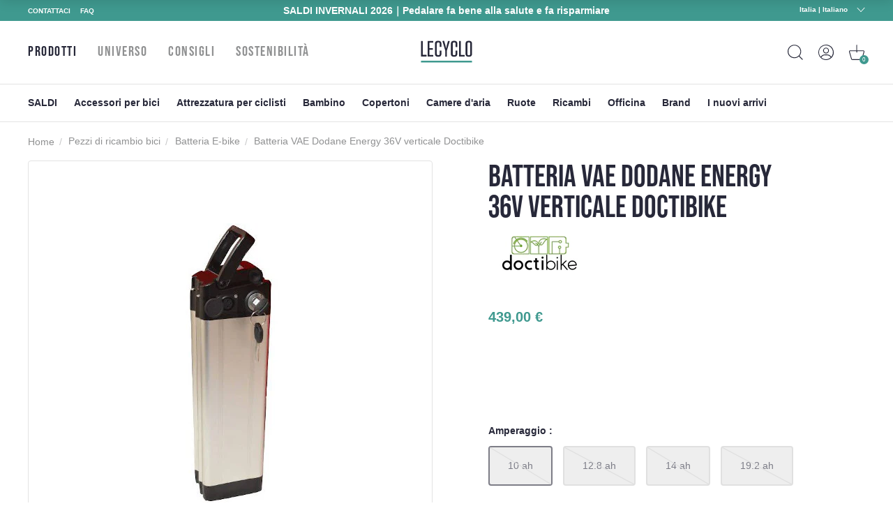

--- FILE ---
content_type: text/html; charset=utf-8
request_url: https://www.lecyclo.com/it-it/products/batterie-vae-dodane-energy-36v-verticale-doctibike
body_size: 70199
content:
<!doctype html>
<html class="no-js" lang="it">
  <head>




    <meta charset="utf-8">
    <meta http-equiv="X-UA-Compatible" content="IE=edge">
    <meta name="viewport" content="width=device-width,initial-scale=1">
    <meta name="theme-color" content="">
    <meta name="color-scheme" content="light only">
    <link rel="canonical" href="https://www.lecyclo.com/it-it/products/batterie-vae-dodane-energy-36v-verticale-doctibike">
    <link rel="preconnect" href="https://cdn.shopify.com" crossorigin>

    
    <meta name="robots" content="index, follow">
     

    <script type="text/javascript">
      const e=["keydown","mousemove","wheel","touchmove","touchstart","touchend"],t=setTimeout(n,5e3);function o(){n(),clearTimeout(t),e.forEach((function(e){window.removeEventListener(e,o,{passive:!0})}))}function n(){document.querySelectorAll("script[delay]").forEach((function(e){e.setAttribute("src",e.getAttribute("delay"))}))}e.forEach((function(e){window.addEventListener(e,o,{passive:!0})}));
    </script><link rel="shortcut icon" href="//www.lecyclo.com/cdn/shop/files/favicon_logo_lecyclo_32x32.png?v=1650458157" type="image/png"><link rel="preconnect" href="https://fonts.shopifycdn.com" crossorigin><!-- preload-img  START --> 




    
        <link rel="preload" as="image" imagesrcset="https://www.lecyclo.com/cdn/shop/products/batterie-vae-dodane-energy-36v-verticale-doctibike_full_400x400_crop_center.jpg?v=1725226596 400w , https://www.lecyclo.com/cdn/shop/products/batterie-vae-dodane-energy-36v-verticale-doctibike_full_890x890_crop_center.jpg?v=1725226596 890w">
    


<!-- preload-img  END --> 


    <title>Batteria verticale da 36 V per la bicicletta elettrica Dodane di Doctibike</title>


    
      <meta name="description" content="Questa batteria di ricambio per Dodane E-bike ha una potenza nominale di 36 V ed è disponibile in 4 amperaggi da 10 a 19,2 Ah per un utilizzo a lungo termine. Garanzia di 2 anni, prodotta da Doctibike, questa batteria per bici elettrica dura 1000 cicli">
    

    

<meta property="og:site_name" content="LECYCLO.COM">
<meta property="og:url" content="https://www.lecyclo.com/it-it/products/batterie-vae-dodane-energy-36v-verticale-doctibike">
<meta property="og:title" content="Batteria verticale da 36 V per la bicicletta elettrica Dodane di Doctibike">
<meta property="og:type" content="product">
<meta property="og:description" content="Questa batteria di ricambio per Dodane E-bike ha una potenza nominale di 36 V ed è disponibile in 4 amperaggi da 10 a 19,2 Ah per un utilizzo a lungo termine. Garanzia di 2 anni, prodotta da Doctibike, questa batteria per bici elettrica dura 1000 cicli"><meta property="og:image" content="http://www.lecyclo.com/cdn/shop/products/batterie-vae-dodane-energy-36v-verticale-doctibike_full.jpg?v=1725226596">
  <meta property="og:image:secure_url" content="https://www.lecyclo.com/cdn/shop/products/batterie-vae-dodane-energy-36v-verticale-doctibike_full.jpg?v=1725226596">
  <meta property="og:image:width" content="400">
  <meta property="og:image:height" content="400"><meta property="og:price:amount" content="439,00">
  <meta property="og:price:currency" content="EUR"><meta name="twitter:site" content="@lecyclo"><meta name="twitter:card" content="summary_large_image">
<meta name="twitter:title" content="Batteria verticale da 36 V per la bicicletta elettrica Dodane di Doctibike">
<meta name="twitter:description" content="Questa batteria di ricambio per Dodane E-bike ha una potenza nominale di 36 V ed è disponibile in 4 amperaggi da 10 a 19,2 Ah per un utilizzo a lungo termine. Garanzia di 2 anni, prodotta da Doctibike, questa batteria per bici elettrica dura 1000 cicli">


    <script>window.performance && window.performance.mark && window.performance.mark('shopify.content_for_header.start');</script><meta name="google-site-verification" content="bc-6NA6jgwSUumKIE1WhDeBxYFtvPwomMq2YWQzaJQo">
<meta name="google-site-verification" content="CIhGmTx3kviT2gMaEUs6qN8lTjMfza1JvOakVlxICLs">
<meta id="shopify-digital-wallet" name="shopify-digital-wallet" content="/61158916315/digital_wallets/dialog">
<meta name="shopify-checkout-api-token" content="5d9fff3cbeb919fd0389cb2fc0183346">
<meta id="in-context-paypal-metadata" data-shop-id="61158916315" data-venmo-supported="false" data-environment="production" data-locale="it_IT" data-paypal-v4="true" data-currency="EUR">
<link rel="alternate" hreflang="x-default" href="https://www.lecyclo.com/products/batterie-vae-dodane-energy-36v-verticale-doctibike">
<link rel="alternate" hreflang="fr-CH" href="https://www.lecyclo.com/fr-ch/products/batterie-vae-dodane-energy-36v-verticale-doctibike">
<link rel="alternate" hreflang="it-CH" href="https://www.lecyclo.com/it-ch/products/batterie-vae-dodane-energy-36v-verticale-doctibike">
<link rel="alternate" hreflang="de-CH" href="https://www.lecyclo.com/de-ch/products/batterie-vae-dodane-energy-36v-verticale-doctibike">
<link rel="alternate" hreflang="fr-AD" href="https://www.lecyclo.com/fr-ad/products/batterie-vae-dodane-energy-36v-verticale-doctibike">
<link rel="alternate" hreflang="fr-BE" href="https://www.lecyclo.com/fr-be/products/batterie-vae-dodane-energy-36v-verticale-doctibike">
<link rel="alternate" hreflang="es-ES" href="https://www.lecyclo.com/es-es/products/batterie-vae-dodane-energy-36v-verticale-doctibike">
<link rel="alternate" hreflang="it-IT" href="https://www.lecyclo.com/it-it/products/batterie-vae-dodane-energy-36v-verticale-doctibike">
<link rel="alternate" hreflang="de-IT" href="https://www.lecyclo.com/de-it/products/batterie-vae-dodane-energy-36v-verticale-doctibike">
<link rel="alternate" hreflang="fr-LU" href="https://www.lecyclo.com/fr-lu/products/batterie-vae-dodane-energy-36v-verticale-doctibike">
<link rel="alternate" hreflang="de-LU" href="https://www.lecyclo.com/de-lu/products/batterie-vae-dodane-energy-36v-verticale-doctibike">
<link rel="alternate" hreflang="de-DE" href="https://www.lecyclo.com/de-de/products/batterie-vae-dodane-energy-36v-verticale-doctibike">
<link rel="alternate" hreflang="de-AT" href="https://www.lecyclo.com/de-at/products/batterie-vae-dodane-energy-36v-verticale-doctibike">
<link rel="alternate" hreflang="fr-FR" href="https://www.lecyclo.com/products/batterie-vae-dodane-energy-36v-verticale-doctibike">
<link rel="alternate" type="application/json+oembed" href="https://www.lecyclo.com/it-it/products/batterie-vae-dodane-energy-36v-verticale-doctibike.oembed">
<script async="async" src="/checkouts/internal/preloads.js?locale=it-IT"></script>
<script id="apple-pay-shop-capabilities" type="application/json">{"shopId":61158916315,"countryCode":"FR","currencyCode":"EUR","merchantCapabilities":["supports3DS"],"merchantId":"gid:\/\/shopify\/Shop\/61158916315","merchantName":"LECYCLO.COM","requiredBillingContactFields":["postalAddress","email","phone"],"requiredShippingContactFields":["postalAddress","email","phone"],"shippingType":"shipping","supportedNetworks":["visa","masterCard","amex","maestro"],"total":{"type":"pending","label":"LECYCLO.COM","amount":"1.00"},"shopifyPaymentsEnabled":true,"supportsSubscriptions":true}</script>
<script id="shopify-features" type="application/json">{"accessToken":"5d9fff3cbeb919fd0389cb2fc0183346","betas":["rich-media-storefront-analytics"],"domain":"www.lecyclo.com","predictiveSearch":true,"shopId":61158916315,"locale":"it"}</script>
<script>var Shopify = Shopify || {};
Shopify.shop = "lecyclo-prod.myshopify.com";
Shopify.locale = "it";
Shopify.currency = {"active":"EUR","rate":"1.0"};
Shopify.country = "IT";
Shopify.theme = {"name":"Production since 2025-12-04","id":185075532162,"schema_name":"Dawn","schema_version":"2.5.0","theme_store_id":887,"role":"main"};
Shopify.theme.handle = "null";
Shopify.theme.style = {"id":null,"handle":null};
Shopify.cdnHost = "www.lecyclo.com/cdn";
Shopify.routes = Shopify.routes || {};
Shopify.routes.root = "/it-it/";</script>
<script type="module">!function(o){(o.Shopify=o.Shopify||{}).modules=!0}(window);</script>
<script>!function(o){function n(){var o=[];function n(){o.push(Array.prototype.slice.apply(arguments))}return n.q=o,n}var t=o.Shopify=o.Shopify||{};t.loadFeatures=n(),t.autoloadFeatures=n()}(window);</script>
<script id="shop-js-analytics" type="application/json">{"pageType":"product"}</script>
<script defer="defer" async type="module" src="//www.lecyclo.com/cdn/shopifycloud/shop-js/modules/v2/client.init-shop-cart-sync_DQIcCFLZ.it.esm.js"></script>
<script defer="defer" async type="module" src="//www.lecyclo.com/cdn/shopifycloud/shop-js/modules/v2/chunk.common_BYLi5q0m.esm.js"></script>
<script type="module">
  await import("//www.lecyclo.com/cdn/shopifycloud/shop-js/modules/v2/client.init-shop-cart-sync_DQIcCFLZ.it.esm.js");
await import("//www.lecyclo.com/cdn/shopifycloud/shop-js/modules/v2/chunk.common_BYLi5q0m.esm.js");

  window.Shopify.SignInWithShop?.initShopCartSync?.({"fedCMEnabled":true,"windoidEnabled":true});

</script>
<script>(function() {
  var isLoaded = false;
  function asyncLoad() {
    if (isLoaded) return;
    isLoaded = true;
    var urls = ["https:\/\/cdn-loyalty.yotpo.com\/loader\/0_joXU3nW5N2hglOyd98Zw.js?shop=lecyclo-prod.myshopify.com","https:\/\/plugin.brevo.com\/integrations\/api\/automation\/script?user_connection_id=65d62cb1025ff43c9b7cd05b\u0026ma-key=hv748pq7sv1p2hnw0ygv3kch\u0026shop=lecyclo-prod.myshopify.com","https:\/\/plugin.brevo.com\/integrations\/api\/sy\/cart_tracking\/script?ma-key=hv748pq7sv1p2hnw0ygv3kch\u0026user_connection_id=65d62cb1025ff43c9b7cd05b\u0026shop=lecyclo-prod.myshopify.com","\/\/staticw2.yotpo.com\/hQio2c4sq8TDLnv59nHHCbZhGk5CyM55eWzqhErp\/widget.js?shop=lecyclo-prod.myshopify.com","https:\/\/cdn.s3.pop-convert.com\/pcjs.production.min.js?unique_id=lecyclo-prod.myshopify.com\u0026shop=lecyclo-prod.myshopify.com","https:\/\/script.pop-convert.com\/new-micro\/production.pc.min.js?unique_id=lecyclo-prod.myshopify.com\u0026shop=lecyclo-prod.myshopify.com","https:\/\/d18eg7dreypte5.cloudfront.net\/browse-abandonment\/smsbump_timer.js?shop=lecyclo-prod.myshopify.com","\/\/cdn.shopify.com\/proxy\/3631d9e58647fe2b4719f338c2b5f146ec156fab48d142bd8063f9fd5124114f\/forms-akamai.smsbump.com\/802502\/form_328653.js?ver=1725978954\u0026shop=lecyclo-prod.myshopify.com\u0026sp-cache-control=cHVibGljLCBtYXgtYWdlPTkwMA","\/\/cdn.shopify.com\/proxy\/6bc012aa9660a350cb01683f4e545d924ab57c31d5e2c5539143f1a121444b42\/forms-akamai.smsbump.com\/802502\/form_328646.js?ver=1726065134\u0026shop=lecyclo-prod.myshopify.com\u0026sp-cache-control=cHVibGljLCBtYXgtYWdlPTkwMA","\/\/cdn.shopify.com\/proxy\/3ebe3242a2a923d039cbd86bf6453a8ebb08f3fead04843abf527982ff4d5c78\/forms-akamai.smsbump.com\/802502\/form_361568.js?ver=1741794014\u0026shop=lecyclo-prod.myshopify.com\u0026sp-cache-control=cHVibGljLCBtYXgtYWdlPTkwMA","\/\/cdn.shopify.com\/proxy\/94feb667bd7328427724b345e60d252076c4873d42903ec32ffde464c0e8d55b\/forms-akamai.smsbump.com\/802502\/form_320347.js?ver=1767100190\u0026shop=lecyclo-prod.myshopify.com\u0026sp-cache-control=cHVibGljLCBtYXgtYWdlPTkwMA"];
    for (var i = 0; i < urls.length; i++) {
      var s = document.createElement('script');
      s.type = 'text/javascript';
      s.async = true;
      s.src = urls[i];
      var x = document.getElementsByTagName('script')[0];
      x.parentNode.insertBefore(s, x);
    }
  };
  if(window.attachEvent) {
    window.attachEvent('onload', asyncLoad);
  } else {
    window.addEventListener('load', asyncLoad, false);
  }
})();</script>
<script id="__st">var __st={"a":61158916315,"offset":3600,"reqid":"646667c5-6d10-4dfa-8649-92fb380ed1c2-1768392395","pageurl":"www.lecyclo.com\/it-it\/products\/batterie-vae-dodane-energy-36v-verticale-doctibike","u":"d3f773ed9ddf","p":"product","rtyp":"product","rid":7711884902619};</script>
<script>window.ShopifyPaypalV4VisibilityTracking = true;</script>
<script id="captcha-bootstrap">!function(){'use strict';const t='contact',e='account',n='new_comment',o=[[t,t],['blogs',n],['comments',n],[t,'customer']],c=[[e,'customer_login'],[e,'guest_login'],[e,'recover_customer_password'],[e,'create_customer']],r=t=>t.map((([t,e])=>`form[action*='/${t}']:not([data-nocaptcha='true']) input[name='form_type'][value='${e}']`)).join(','),a=t=>()=>t?[...document.querySelectorAll(t)].map((t=>t.form)):[];function s(){const t=[...o],e=r(t);return a(e)}const i='password',u='form_key',d=['recaptcha-v3-token','g-recaptcha-response','h-captcha-response',i],f=()=>{try{return window.sessionStorage}catch{return}},m='__shopify_v',_=t=>t.elements[u];function p(t,e,n=!1){try{const o=window.sessionStorage,c=JSON.parse(o.getItem(e)),{data:r}=function(t){const{data:e,action:n}=t;return t[m]||n?{data:e,action:n}:{data:t,action:n}}(c);for(const[e,n]of Object.entries(r))t.elements[e]&&(t.elements[e].value=n);n&&o.removeItem(e)}catch(o){console.error('form repopulation failed',{error:o})}}const l='form_type',E='cptcha';function T(t){t.dataset[E]=!0}const w=window,h=w.document,L='Shopify',v='ce_forms',y='captcha';let A=!1;((t,e)=>{const n=(g='f06e6c50-85a8-45c8-87d0-21a2b65856fe',I='https://cdn.shopify.com/shopifycloud/storefront-forms-hcaptcha/ce_storefront_forms_captcha_hcaptcha.v1.5.2.iife.js',D={infoText:'Protetto da hCaptcha',privacyText:'Privacy',termsText:'Termini'},(t,e,n)=>{const o=w[L][v],c=o.bindForm;if(c)return c(t,g,e,D).then(n);var r;o.q.push([[t,g,e,D],n]),r=I,A||(h.body.append(Object.assign(h.createElement('script'),{id:'captcha-provider',async:!0,src:r})),A=!0)});var g,I,D;w[L]=w[L]||{},w[L][v]=w[L][v]||{},w[L][v].q=[],w[L][y]=w[L][y]||{},w[L][y].protect=function(t,e){n(t,void 0,e),T(t)},Object.freeze(w[L][y]),function(t,e,n,w,h,L){const[v,y,A,g]=function(t,e,n){const i=e?o:[],u=t?c:[],d=[...i,...u],f=r(d),m=r(i),_=r(d.filter((([t,e])=>n.includes(e))));return[a(f),a(m),a(_),s()]}(w,h,L),I=t=>{const e=t.target;return e instanceof HTMLFormElement?e:e&&e.form},D=t=>v().includes(t);t.addEventListener('submit',(t=>{const e=I(t);if(!e)return;const n=D(e)&&!e.dataset.hcaptchaBound&&!e.dataset.recaptchaBound,o=_(e),c=g().includes(e)&&(!o||!o.value);(n||c)&&t.preventDefault(),c&&!n&&(function(t){try{if(!f())return;!function(t){const e=f();if(!e)return;const n=_(t);if(!n)return;const o=n.value;o&&e.removeItem(o)}(t);const e=Array.from(Array(32),(()=>Math.random().toString(36)[2])).join('');!function(t,e){_(t)||t.append(Object.assign(document.createElement('input'),{type:'hidden',name:u})),t.elements[u].value=e}(t,e),function(t,e){const n=f();if(!n)return;const o=[...t.querySelectorAll(`input[type='${i}']`)].map((({name:t})=>t)),c=[...d,...o],r={};for(const[a,s]of new FormData(t).entries())c.includes(a)||(r[a]=s);n.setItem(e,JSON.stringify({[m]:1,action:t.action,data:r}))}(t,e)}catch(e){console.error('failed to persist form',e)}}(e),e.submit())}));const S=(t,e)=>{t&&!t.dataset[E]&&(n(t,e.some((e=>e===t))),T(t))};for(const o of['focusin','change'])t.addEventListener(o,(t=>{const e=I(t);D(e)&&S(e,y())}));const B=e.get('form_key'),M=e.get(l),P=B&&M;t.addEventListener('DOMContentLoaded',(()=>{const t=y();if(P)for(const e of t)e.elements[l].value===M&&p(e,B);[...new Set([...A(),...v().filter((t=>'true'===t.dataset.shopifyCaptcha))])].forEach((e=>S(e,t)))}))}(h,new URLSearchParams(w.location.search),n,t,e,['guest_login'])})(!0,!0)}();</script>
<script integrity="sha256-4kQ18oKyAcykRKYeNunJcIwy7WH5gtpwJnB7kiuLZ1E=" data-source-attribution="shopify.loadfeatures" defer="defer" src="//www.lecyclo.com/cdn/shopifycloud/storefront/assets/storefront/load_feature-a0a9edcb.js" crossorigin="anonymous"></script>
<script data-source-attribution="shopify.dynamic_checkout.dynamic.init">var Shopify=Shopify||{};Shopify.PaymentButton=Shopify.PaymentButton||{isStorefrontPortableWallets:!0,init:function(){window.Shopify.PaymentButton.init=function(){};var t=document.createElement("script");t.src="https://www.lecyclo.com/cdn/shopifycloud/portable-wallets/latest/portable-wallets.it.js",t.type="module",document.head.appendChild(t)}};
</script>
<script data-source-attribution="shopify.dynamic_checkout.buyer_consent">
  function portableWalletsHideBuyerConsent(e){var t=document.getElementById("shopify-buyer-consent"),n=document.getElementById("shopify-subscription-policy-button");t&&n&&(t.classList.add("hidden"),t.setAttribute("aria-hidden","true"),n.removeEventListener("click",e))}function portableWalletsShowBuyerConsent(e){var t=document.getElementById("shopify-buyer-consent"),n=document.getElementById("shopify-subscription-policy-button");t&&n&&(t.classList.remove("hidden"),t.removeAttribute("aria-hidden"),n.addEventListener("click",e))}window.Shopify?.PaymentButton&&(window.Shopify.PaymentButton.hideBuyerConsent=portableWalletsHideBuyerConsent,window.Shopify.PaymentButton.showBuyerConsent=portableWalletsShowBuyerConsent);
</script>
<script data-source-attribution="shopify.dynamic_checkout.cart.bootstrap">document.addEventListener("DOMContentLoaded",(function(){function t(){return document.querySelector("shopify-accelerated-checkout-cart, shopify-accelerated-checkout")}if(t())Shopify.PaymentButton.init();else{new MutationObserver((function(e,n){t()&&(Shopify.PaymentButton.init(),n.disconnect())})).observe(document.body,{childList:!0,subtree:!0})}}));
</script>
<link id="shopify-accelerated-checkout-styles" rel="stylesheet" media="screen" href="https://www.lecyclo.com/cdn/shopifycloud/portable-wallets/latest/accelerated-checkout-backwards-compat.css" crossorigin="anonymous">
<style id="shopify-accelerated-checkout-cart">
        #shopify-buyer-consent {
  margin-top: 1em;
  display: inline-block;
  width: 100%;
}

#shopify-buyer-consent.hidden {
  display: none;
}

#shopify-subscription-policy-button {
  background: none;
  border: none;
  padding: 0;
  text-decoration: underline;
  font-size: inherit;
  cursor: pointer;
}

#shopify-subscription-policy-button::before {
  box-shadow: none;
}

      </style>
<script id="sections-script" data-sections="main-product,footer" defer="defer" src="//www.lecyclo.com/cdn/shop/t/118/compiled_assets/scripts.js?36074"></script>
<script>window.performance && window.performance.mark && window.performance.mark('shopify.content_for_header.end');</script>


    <style data-shopify>
      Liquid error (layout/theme line 60): font_face can only be used with a font drop
      
      
      
      Liquid error (layout/theme line 64): font_face can only be used with a font drop

      :root {
        --font-body-family: , ;
        --font-body-style: ;
        --font-body-weight: ;

        --font-heading-family: , ;
        --font-heading-style: ;
        --font-heading-weight: ;

        --font-body-scale: 0.0;
        --font-heading-scale: NaN;

        --color-base-text: , , ;
        --color-base-background-1: , , ;
        --color-base-background-2: , , ;
        --color-base-solid-button-labels: , , ;
        --color-base-outline-button-labels: , , ;
        --color-base-accent-1: , , ;
        --color-base-accent-2: , , ;
        --payment-terms-background-color: #FFFFFF;

        --gradient-base-background-1: #FFFFFF;
        --gradient-base-background-2: #F3F3F3;
        --gradient-base-accent-1: #121212;
        --gradient-base-accent-2: #334FB4;

        --page-width: 0rem;
        --page-width-margin: 0rem;
      }

      /* replacer ce style dans theme.css */

      .c-product-card__thumbnail {
          overflow: visible!important;
      }
      .c-product-card__miniatures {
        bottom: -4rem;
        left: -10px;
        width: calc(100% + 20px);
        display: flex;
        position: absolute;
        flex-direction: row;
        flex-wrap: nowrap;
        justify-content: center;
        align-items: center;

      }
      .c-product-card__miniatures > * {
        height: 0;
        padding-bottom: 9%;
        width: 9%;
        margin: 1%;
        border-radius: 50%;
        overflow: hidden;
      }
      .c-product-card__miniatures > .text {
        background-color: #343447;
        color: #fff;
        text-align: center;
        position: relative;
      }
      .c-product-card__miniatures > .text > span {
        position: absolute;
        top: 50%;
        transform: translateY(-50%);
        left: 0;
        right: 0;
      }
      @media (max-width: 47.99em) {
        .c-product-card__miniatures {
          bottom: -3.5rem;
        }
        .c-product-card__miniatures > * {
          padding-bottom: 17%;
          width: 17%;
          font-size: 2.25vw;
        }
      }
      
      

      /* 
      .c-product-card__bottom {
        bottom: -3rem!important;
        left: -10px!important;
        width: calc(100% + 20px)!important;
      }
      .c-product-card__bottom__variant__dot {
        height: 0!important;
        padding-bottom: 9%!important;
        width: 9%!important;
        border-radius: 50%!important;
        display: inline-block!important;
        margin-left: 0!important;
        margin-right: 0!important;
        background-color: #ffffff!important;
      }
      .c-product-card__bottom__variant__dot.text {
          background-color: #343447 !important;
          top: 0;
          position: absolute;
          line-height: 2;
          text-align: center;
          color: #fff;
      }
      .c-product-card__thumbnail {
          overflow: visible!important;
      }

      @media (max-width: 47.99em) {
        .c-product-card__bottom {
          bottom: -4rem!important;
        }
        .c-product-card__bottom__variant__dot {
          height: 0!important;
          padding-bottom: 17%!important;
          width: 17%!important;
          font-size: 2.25vw;
        }
      } */



@media (min-width: 67.5em) {


      .product-sticky .product__variants__color .variant-option {
          margin-right: 1px;
      }



      .product-sticky .product__variants__color label .color {
          margin: 1px;
      }

      .product-sticky .product__variants fieldset:not(.product__variants__color) .variant-option {
          padding-left: 0;
      }


      .product-sticky .product__variants__color label .color img {
          width: 25px;
          height: 25px;
      }

      .product-sticky .product__variants fieldset:not(.product__variants__color) .variant-option+.variant-option {
          margin-left: 5px!important;
      }

    .product-sticky .product__addtocart__form {
        margin-left: 1rem!important;
    }
}

  .product-rate .product-stars {
      position: relative;
      font-size: 18px;
      height: 16px;
      line-height: 100%;
      overflow: hidden;
      display: inline-block;
  }
  .product-rate .product-stars > .inactive {
      color: #eee;
      display: inline-block;
      margin-bottom: .25em;
  }
  .product-rate .product-stars > .active {
      position: absolute;
      top: 0;
      left: 0;
      overflow: hidden;
      color: #e7721b;
  }
  .product-rate > .text {
      display: inline-block;
      height: 16px;
      top: -2px;
      position: relative;
      color: #333;
  }
      
    </style>

    <link rel="stylesheet" href="//www.lecyclo.com/cdn/shop/t/118/assets/theme.css?v=103140934757394887881764839436">

    

    <meta name="google-site-verification" content="cvY9pp5ZNIGNhNnK1z1-fGH23xk2l7szWpPxyr9msfI" />
  <!-- BEGIN app block: shopify://apps/yotpo-product-reviews/blocks/settings/eb7dfd7d-db44-4334-bc49-c893b51b36cf -->


  <script type="text/javascript" src="https://cdn-widgetsrepository.yotpo.com/v1/loader/hQio2c4sq8TDLnv59nHHCbZhGk5CyM55eWzqhErp?languageCode=it" async></script>



  
<!-- END app block --><!-- BEGIN app block: shopify://apps/addingwell/blocks/aw-gtm/c8ed21e7-0ac8-4249-8c91-cbdde850b5b8 --><script
  type="module"
>
  setTimeout(async function () {
    const keySessionStorage = 'aw_settings';
    let __AW__settings = JSON.parse(sessionStorage.getItem(keySessionStorage));
    if(!__AW__settings) {
      const awSettings = await fetch(
              "/apps/addingwell-proxy",
              {
                method: "GET",
                redirect: "follow",
                headers: {'Content-Type': 'application/json', 'Access-Control-Allow-Origin': '*'}
              }
      );
      if (awSettings.ok) {
        __AW__settings = await awSettings.json();
        sessionStorage.setItem(keySessionStorage, JSON.stringify(__AW__settings));
      } else {
        console.error('Addingwell - Loading proxy error', awSettings.status);
        return;
      }
    }

    if(__AW__settings.insertGtmTag && __AW__settings.gtmId) {
      let __AW__gtmUrl = 'https://www.googletagmanager.com/gtm.js';
      let __AW__isAddingwellCdn = false;
      if(__AW__settings.insertGtmUrl && __AW__settings.gtmUrl) {
        __AW__gtmUrl = __AW__settings.gtmUrl;
        __AW__isAddingwellCdn = __AW__settings.isAddingwellCdn;
      }

      (function(w,d,s,l,i){
        w[l]=w[l]||[];w[l].push({'gtm.start':new Date().getTime(),event:'gtm.js'});
        var f=d.getElementsByTagName(s)[0],j=d.createElement(s),dl=l!='dataLayer'?'&l='+l:'';
        j.async=true;
        j.src=`${__AW__gtmUrl}?${__AW__isAddingwellCdn ? 'awl' : 'id'}=`+(__AW__isAddingwellCdn ? i.replace(/^GTM-/, '') : i)+dl;f.parentNode.insertBefore(j,f);
      })(window,document,'script',`${__AW__settings.dataLayerVariableName}`,`${__AW__settings.gtmId}`);
    }

    const __AW__getEventNameWithSuffix = (eventName) => {
      return eventName + (__AW__settings.dataLayerEventSuffix ? "_" + __AW__settings.dataLayerEventSuffix : "");
    }

    if(__AW__settings.enableDataLayer) {
      const MAX_ITEMS_BATCH = 10;
      const sendBatchEvents = (items, eventName, eventObject) => {
        let batch = [];
        for(let i  = 0; i < items.length; i++) {
          batch.push(items[i]);
          if(batch.length === MAX_ITEMS_BATCH || i === items.length - 1) {
            const eventClone = {
              ...eventObject,
              ecommerce: {
                ...eventObject.ecommerce,
                items: [...batch]
              }
            };
            window[__AW__settings.dataLayerVariableName].push({ ecommerce: null });
            window[__AW__settings.dataLayerVariableName].push({
              ...{'event': __AW__getEventNameWithSuffix(eventName)},
              ...eventClone
            });

            batch = [];
          }
        }
      }

      function __AW__filterNullOrEmpty(obj) {
        let filteredObj = {};

        for (let key in obj) {
          if (obj.hasOwnProperty(key)) {
            let value = obj[key];

            // If value is an object (and not null), recursively filter sub-elements
            if (typeof value === "object" && value !== null && value !== undefined) {
              let filteredSubObject = __AW__filterNullOrEmpty(value);

              // Add the filtered sub-object only if it's not empty
              if (Object.keys(filteredSubObject).length > 0) {
                filteredObj[key] = filteredSubObject;
              }
            } else {
              // Add the value only if it's neither null nor an empty string
              if (value !== null && value !== "" && value !== undefined) {
                filteredObj[key] = value;
              }
            }
          }
        }
        return filteredObj;
      }

      function getPageType(value) {
        const pageTypeMapping = {
          404: '404',
          article: 'article',
          blog: 'blog',
          cart: 'cart',
          collection: 'collection',
          gift_card: 'gift_card',
          index: 'homepage',
          product: 'product',
          search: 'searchresults',
          'customers/login': 'login',
          'customers/register': 'sign_up'
        };
        return pageTypeMapping[value] || 'other';
      }

      function pushDataLayerEvents() {
        window[__AW__settings.dataLayerVariableName] = window[__AW__settings.dataLayerVariableName] || [];  // init data layer if doesn't already exist
        const templateName = "product";
        const moneyFormat = "{{amount_with_comma_separator}} €";

        const getFormattedPrice = (price) => {
          let formattedPrice = price;
          if(moneyFormat.indexOf("amount_with_period_and_space_separator") > -1) {
            formattedPrice = price.replace(' ', '');
          } else if(moneyFormat.indexOf("amount_with_space_separator") > -1) {
            formattedPrice = price.replace(' ', '').replace(',', '.');
          } else if(moneyFormat.indexOf("amount_no_decimals_with_space_separator") > -1) {
            formattedPrice = price.replace(' ', '');
          } else if(moneyFormat.indexOf("amount_with_apostrophe_separator") > -1) {
            formattedPrice = price.replace('\'', '');
          } else if(moneyFormat.indexOf("amount_no_decimals_with_comma_separator") > -1) {
            formattedPrice = price.replace('.', '');
          } else if(moneyFormat.indexOf("amount_with_comma_separator") > -1) {
            formattedPrice = price.replace('.', '').replace(',', '.');
          } else if(moneyFormat.indexOf("amount_no_decimals") > -1) {
            formattedPrice = price.replace(',', '');
          } else if(moneyFormat.indexOf("amount") > -1) {
            formattedPrice = price.replace(',', '');
          } else {
            formattedPrice = price.replace('.', '').replace(",", ".");
          }
          return parseFloat(formattedPrice);
        };
        /**********************
         * DATALAYER SECTIONS
         ***********************/
        /**
         * DATALAYER: User Data
         * Build user_data properties.
         */
        let newCustomer = true;
        window.__AW__UserData = {
          user_data: {
            new_customer: newCustomer,
          }
        };

        

        window.__AW__UserData = __AW__filterNullOrEmpty(window.__AW__UserData);
        
        // Ajout du hash SHA256 des champs sensibles de user_data (version robuste)
        async function sha256(str) {
          if (!str) return undefined;
          if (!(window.crypto && window.crypto.subtle)) {
            console.error('Crypto.subtle non supporté, hash impossible pour :', str);
            return undefined;
          }
          try {
            const buf = await window.crypto.subtle.digest('SHA-256', new TextEncoder().encode(str));
            return Array.from(new Uint8Array(buf)).map(x => x.toString(16).padStart(2, '0')).join('');
          } catch (e) {
            console.error('Erreur lors du hash SHA256 pour', str, e);
            return undefined;
          }
        }
        async function getUserDataHash(user_data) {
          const hashObj = {};
          if (!user_data) return hashObj;
          try {
            if (user_data.email_address) hashObj.email_address = await sha256(user_data.email_address);
            if (user_data.phone_number) hashObj.phone_number = await sha256(user_data.phone_number);
            if (user_data.address && typeof user_data.address === 'object') {
              hashObj.address = {};
              if (user_data.address.first_name) hashObj.address.first_name = await sha256(user_data.address.first_name);
              if (user_data.address.last_name) hashObj.address.last_name = await sha256(user_data.address.last_name);
              if (user_data.address.street) hashObj.address.street = await sha256(user_data.address.street);
              if (user_data.address.city) hashObj.address.city = await sha256(user_data.address.city);
              if (user_data.address.region) hashObj.address.region = await sha256(user_data.address.region);
              if (user_data.address.postal_code) hashObj.address.postal_code = await sha256(user_data.address.postal_code);
              if (user_data.address.country) hashObj.address.country = await sha256(user_data.address.country);
            }
          } catch (e) {
            console.error('Erreur lors du hash user_data_hashed', e);
          }
          return __AW__filterNullOrEmpty(hashObj);
        }
        (async function() {
          if (window.__AW__UserData && window.__AW__UserData.user_data) {
            window.__AW__UserData.user_data_hashed = await getUserDataHash(window.__AW__UserData.user_data);
          }
        })();
        
        window.__AW__UserData["page_type"] = getPageType(templateName);
        window[__AW__settings.dataLayerVariableName].push(window.__AW__UserData);

        window[__AW__settings.dataLayerVariableName].push({"event": __AW__getEventNameWithSuffix("page_view")});


        /**
         * DATALAYER: 404 Pages
         * Fire on 404 Pages */
        


        /**
         * DATALAYER: Blog Articles
         * Fire on Blog Article Pages */
        

        

        

        /** DATALAYER: Product List Page (Collections, Category)
         * Fire on all product listing pages. */

        const __AW__transformNumberToString = (value) => {
          if (value !== null && value !== undefined && typeof value === 'number') {
            return value.toString();
          }
          /** By Default return the current value */
          return value;
        };

        let discountPrice = 0.00;
        


        window.__AW__slaveShopifyCart = {"note":null,"attributes":{},"original_total_price":0,"total_price":0,"total_discount":0,"total_weight":0.0,"item_count":0,"items":[],"requires_shipping":false,"currency":"EUR","items_subtotal_price":0,"cart_level_discount_applications":[],"checkout_charge_amount":0};
        /** DATALAYER: Product Page
         * Fire on all Product View pages. */
        

        var dl_ecom_quantity = 1;
        var dl_ecom_price = getFormattedPrice("439,00");
        var dl_ecom_value = dl_ecom_quantity * dl_ecom_price;

        var __AW__itemVariant = {"id":42911981502683,"title":"10 ah","option1":"10 ah","option2":null,"option3":null,"sku":"DOCBA2100810A","requires_shipping":true,"taxable":true,"featured_image":{"id":37432498618587,"product_id":7711884902619,"position":3,"created_at":"2022-05-30T17:05:25+02:00","updated_at":"2024-09-01T23:36:36+02:00","alt":null,"width":400,"height":400,"src":"\/\/www.lecyclo.com\/cdn\/shop\/products\/batterie-vae-dodane-energy-36v-verticale-doctibike-10a_full.jpg?v=1725226596","variant_ids":[42911981502683]},"available":false,"name":"Batteria VAE Dodane Energy 36V verticale Doctibike - 10 ah","public_title":"10 ah","options":["10 ah"],"price":43900,"weight":3000,"compare_at_price":null,"inventory_management":"shopify","barcode":"","featured_media":{"alt":null,"id":30009479987419,"position":3,"preview_image":{"aspect_ratio":1.0,"height":400,"width":400,"src":"\/\/www.lecyclo.com\/cdn\/shop\/products\/batterie-vae-dodane-energy-36v-verticale-doctibike-10a_full.jpg?v=1725226596"}},"requires_selling_plan":false,"selling_plan_allocations":[],"quantity_rule":{"min":1,"max":null,"increment":1}};
        var __AW__itemVariantQuantity = 0

        
        discountPrice = 0.00;
        

        
        
          
            
          
            
          
            
          
            
          
          
        
        

        const awEcommerceProduct = {
          ecommerce: {
            currency: "EUR",
            value:  dl_ecom_value,
            'items': [{
              'item_id'             : __AW__transformNumberToString(7711884902619),
              'item_variant'        : __AW__itemVariant?.title || null,
              'item_variant_title'  : __AW__itemVariant?.title || null,
              'item_variant_id'     : __AW__transformNumberToString(__AW__itemVariant?.id || null),
              'item_product_id'     : __AW__transformNumberToString(7711884902619),
              'item_product_title'  : "Batteria VAE Dodane Energy 36V verticale Doctibike",
              'item_name'           : "Batteria VAE Dodane Energy 36V verticale Doctibike",
              'sku'                 : __AW__transformNumberToString(__AW__itemVariant?.sku || null),
              'discount'            : discountPrice,
              'price'               : dl_ecom_price,
              'item_brand'          : "Doctibike",
              'item_category'       : "Batterie E-bike reggisella",
              'item_list_id'        : null,
              'item_list_name'      : null,
              'quantity'            : dl_ecom_quantity,
              'inventory_quantity'  : __AW__itemVariantQuantity,
              'url'                 : "\/it-it\/products\/batterie-vae-dodane-energy-36v-verticale-doctibike"
            }]
          }
        };
        window[__AW__settings.dataLayerVariableName].push({ ecommerce: null });
        window[__AW__settings.dataLayerVariableName].push({
          ...{'event': __AW__getEventNameWithSuffix('view_item')},
          ...awEcommerceProduct
        });

        

        /** DATALAYER: Cart View
         * Fire anytime a user views their cart (non-dynamic) */
        

        let drawerCartAlreadyOpened = false;
        function observeCartDrawerOpen() {
          const cartDrawer = document.querySelector("cart-drawer");
          if (!cartDrawer) return;

          const observer = new MutationObserver(() => {
            const isOpen = cartDrawer.classList.contains("active") || cartDrawer.hasAttribute("open");
            if (isOpen && !drawerCartAlreadyOpened) {
              // Delayed view_cart to ensure to have cart update
              setTimeout(() => {
                drawerCartAlreadyOpened = true;
                const ecommerceDataLayer = {
                  ecommerce: {
                    currency: __AW__slaveShopifyCart.currency,
                    value: __AW__slaveShopifyCart.total_price / 100,
                    items: __AW__slaveShopifyCart.items.map(item => {
                      const price = (item.discounted_price ?? item.price) / 100;
                      const discount = (item.price - (item.discounted_price ?? 0)) / 100;
                      let coupon = "";
                      if (Array.isArray(item?.discounts)) {
                        coupon = item.discounts
                                .filter(discount => typeof discount?.title === 'string')
                                .map(discount => discount.title)
                                .join(', ');
                      }
                      return {
                        item_id: __AW__transformNumberToString(item.product_id),
                        item_variant: item.variant_title,
                        item_variant_title: item.variant_title,
                        item_variant_id: __AW__transformNumberToString(item.variant_id),
                        item_product_id: __AW__transformNumberToString(item.product_id),
                        item_product_title: item.product_title,
                        item_name: item.product_title,
                        price: price,
                        discount: discount,
                        item_brand: item.vendor,
                        item_category: item.product_type,
                        item_list_name: item.collection || '',
                        item_list_id: '',
                        quantity: item.quantity,
                        sku: __AW__transformNumberToString(item.sku),
                        coupon: coupon,
                        url: item.url
                      };
                    })
                  }
                };
                window[__AW__settings.dataLayerVariableName].push({ ecommerce: null });
                window[__AW__settings.dataLayerVariableName].push({
                  ...{'event': __AW__getEventNameWithSuffix('view_cart')},
                  ...ecommerceDataLayer
                });
              }, 1000)

            }

            if (!isOpen) {
              drawerCartAlreadyOpened = false;
            }
          });

          observer.observe(cartDrawer, {
            attributes: true,
            attributeFilter: ['class', 'open']
          });
        }

        observeCartDrawerOpen()


        /** DATALAYER: Search Results */
        var searchPage = new RegExp("search", "g");
        if(document.location.pathname.match(searchPage)){
          var __AW__items = [];
          

          const awEcommerceSearch = {
            search_term: null,
            results_count: null,
            ecommerce: {
              items : []
            }
          };
          sendBatchEvents(__AW__items, "search", awEcommerceSearch);
        }


        const cartRegex = /\/cart\/(add|change|update)(\.js|\.json)?(\?.*)?$/;
        const pendingCartEventName = "aw_pending_cart_event";

        if(sessionStorage.getItem(pendingCartEventName)) {
          scheduleCartSync();
        }

        if (!window.__AW__patchedFetch) {
          window.__AW__patchedFetch = true;
          patchFetch();
        }

        if (!window.__AW__patchedXHR) {
          window.__AW__patchedXHR = true ;
          patchXhr();
        }

        function patchXhr() {
          const Native = window.XMLHttpRequest;

          class WrappedXHR extends Native {
            send(body) {
              this.addEventListener('load', () => {
                try {
                  const abs = this.responseURL || '';
                  const u = new URL(abs, location.origin);
                  const mt = u.pathname + (u.search || '');
                  if (this.status === 200 && cartRegex.test(mt)) {
                    scheduleCartSync();
                  }
                } catch (e) {
                  console.error('[AW] XHR handler error', e);
                }
              });
              return super.send(body);
            }
          }

          Object.setPrototypeOf(WrappedXHR, Native);
          window.XMLHttpRequest = WrappedXHR;
        }

        function patchFetch() {
          const previousFetch = window.fetch;
          window.fetch = async function (...args) {
            const [resource] = args;
            try {
              if (typeof resource !== 'string') {
                console.error('Invalid resource type');
                return previousFetch.apply(this, args);
              }

              if (cartRegex.test(resource)) {
                const response = await previousFetch.apply(this, args);
                if (response.ok) {
                  scheduleCartSync();
                } else {
                  console.warn(`Fetch for ${resource} failed with status: ${response.status}`);
                }
                return response;
              }
            } catch (error) {
              console.error('[AW] Fetch Wrapper Error:', error);
            }

            return previousFetch.apply(this, args);
          };
        }

        let awCartRunning = false;

        function scheduleCartSync() {
          if (awCartRunning) return;
          awCartRunning = true;

          try {
            const snapshot = JSON.stringify(window.__AW__slaveShopifyCart ?? { items: [] });
            sessionStorage.setItem(pendingCartEventName, snapshot);
          } catch (e) {
            console.warn('[AW] snapshot error', e);
          }

          void runCartSyncOnce().finally(() => {
            sessionStorage.removeItem(pendingCartEventName);
            awCartRunning = false;
          });
        }

        async function runCartSyncOnce() {
          try {
            const response = await fetch(`${window.Shopify.routes.root || "/"}cart.js?adw=1`, {
              credentials: 'same-origin',
              headers: { 'Accept': 'application/json' }
            });
            if (!response.ok) throw new Error('HTTP ' + response.status);

            const newCart = await response.json();
            compareCartData(newCart);
          } catch (error) {
            console.error('[AW] Error fetching /cart.js (singleton):', error);
          }
        }

        function compareCartData(newCartData) {
          const oldCartData = sessionStorage.getItem(pendingCartEventName) ? JSON.parse(sessionStorage.getItem(pendingCartEventName)) : { items: [] };
          newCartData = newCartData || {items: []};
          const oldItems = new Map(oldCartData.items.map(item => [item.id, item]));
          const newItems = new Map(newCartData.items.map(item => [item.id, item]));

          newItems.forEach((newItem, key) => {
            const oldItem = oldItems.get(key);
            const eventName = "add_to_cart";
            if (!oldItem) {
              handleCartDataLayer(eventName, newItem.quantity, newItem);
            } else if (newItem.quantity > oldItem.quantity) {
              handleCartDataLayer(eventName, newItem.quantity - oldItem.quantity, newItem);
            }
          });

          oldItems.forEach((oldItem, key) => {
            const newItem = newItems.get(key);
            const eventName = "remove_from_cart";
            if (!newItem) {
              handleCartDataLayer(eventName, oldItem.quantity, oldItem);
            } else if (oldItem.quantity > newItem.quantity) {
              handleCartDataLayer(eventName, oldItem.quantity - newItem.quantity, newItem);
            }
          });
          sessionStorage.removeItem(pendingCartEventName);
          __AW__slaveShopifyCart = newCartData;
        }

        function handleCartDataLayer(eventName, quantity, item) {
          const price = (item.discounted_price ?? item.price) / 100;
          const discount = (item.price - (item.discounted_price ?? 0)) / 100;
          const totalValue = price * quantity;
          let coupon = "";
          if(Array.isArray(item?.discounts)) {
            coupon = item.discounts
                    .filter(discount => typeof discount?.title === 'string')
                    .map(discount => discount.title)
                    .join(', ');
          }

          const ecommerceCart = {
            ecommerce: {
              currency: "EUR",
              value: totalValue,
              items: [{
                item_id: __AW__transformNumberToString(item.product_id),
                item_variant: item.variant_title || "Default Variant",
                item_variant_id: __AW__transformNumberToString(item.variant_id),
                item_variant_title: item.variant_title || "Default Variant",
                item_name: item.product_title,
                item_product_id: __AW__transformNumberToString(item.product_id),
                item_product_title: item.product_title,
                sku: __AW__transformNumberToString(item.sku),
                discount: discount,
                price: price,
                item_brand: item.vendor,
                item_category: item.product_type,
                quantity: quantity,
                coupon: coupon,
                url: item?.url
              }]
            }
          };

          window[__AW__settings.dataLayerVariableName].push({ ecommerce: null });
          window[__AW__settings.dataLayerVariableName].push({
            ...{ 'event': __AW__getEventNameWithSuffix(eventName) },
            ...ecommerceCart
          });

        }
      }

      if (document.readyState === 'loading') {
        // document still loading...
        document.addEventListener('DOMContentLoaded', () => {
          pushDataLayerEvents();
        });
      } else {
        // already loaded, chocs away!
        pushDataLayerEvents();
      }
    }
  }, 0);
</script>


<!-- END app block --><!-- BEGIN app block: shopify://apps/t-lab-ai-language-translate/blocks/custom_translations/b5b83690-efd4-434d-8c6a-a5cef4019faf --><!-- BEGIN app snippet: custom_translation_scripts --><script>
(()=>{var o=/\([0-9]+?\)$/,M=/\r?\n|\r|\t|\xa0|\u200B|\u200E|&nbsp;| /g,v=/<\/?[a-z][\s\S]*>/i,t=/^(https?:\/\/|\/\/)[^\s/$.?#].[^\s]*$/i,k=/\{\{\s*([a-zA-Z_]\w*)\s*\}\}/g,p=/\{\{\s*([a-zA-Z_]\w*)\s*\}\}/,r=/^(https:)?\/\/cdn\.shopify\.com\/(.+)\.(png|jpe?g|gif|webp|svgz?|bmp|tiff?|ico|avif)/i,e=/^(https:)?\/\/cdn\.shopify\.com/i,a=/\b(?:https?|ftp)?:?\/\/?[^\s\/]+\/[^\s]+\.(?:png|jpe?g|gif|webp|svgz?|bmp|tiff?|ico|avif)\b/i,I=/url\(['"]?(.*?)['"]?\)/,m="__label:",i=document.createElement("textarea"),u={t:["src","data-src","data-source","data-href","data-zoom","data-master","data-bg","base-src"],i:["srcset","data-srcset"],o:["href","data-href"],u:["href","data-href","data-src","data-zoom"]},g=new Set(["img","picture","button","p","a","input"]),h=16.67,s=function(n){return n.nodeType===Node.ELEMENT_NODE},c=function(n){return n.nodeType===Node.TEXT_NODE};function w(n){return r.test(n.trim())||a.test(n.trim())}function b(n){return(n=>(n=n.trim(),t.test(n)))(n)||e.test(n.trim())}var l=function(n){return!n||0===n.trim().length};function j(n){return i.innerHTML=n,i.value}function T(n){return A(j(n))}function A(n){return n.trim().replace(o,"").replace(M,"").trim()}var _=1e3;function D(n){n=n.trim().replace(M,"").replace(/&amp;/g,"&").replace(/&gt;/g,">").replace(/&lt;/g,"<").trim();return n.length>_?N(n):n}function E(n){return n.trim().toLowerCase().replace(/^https:/i,"")}function N(n){for(var t=5381,r=0;r<n.length;r++)t=(t<<5)+t^n.charCodeAt(r);return(t>>>0).toString(36)}function f(n){for(var t=document.createElement("template"),r=(t.innerHTML=n,["SCRIPT","IFRAME","OBJECT","EMBED","LINK","META"]),e=/^(on\w+|srcdoc|style)$/i,a=document.createTreeWalker(t.content,NodeFilter.SHOW_ELEMENT),i=a.nextNode();i;i=a.nextNode()){var o=i;if(r.includes(o.nodeName))o.remove();else for(var u=o.attributes.length-1;0<=u;--u)e.test(o.attributes[u].name)&&o.removeAttribute(o.attributes[u].name)}return t.innerHTML}function d(n,t,r){void 0===r&&(r=20);for(var e=n,a=0;e&&e.parentElement&&a<r;){for(var i=e.parentElement,o=0,u=t;o<u.length;o++)for(var s=u[o],c=0,l=s.l;c<l.length;c++){var f=l[c];switch(f.type){case"class":for(var d=0,v=i.classList;d<v.length;d++){var p=v[d];if(f.value.test(p))return s.label}break;case"id":if(i.id&&f.value.test(i.id))return s.label;break;case"attribute":if(i.hasAttribute(f.name)){if(!f.value)return s.label;var m=i.getAttribute(f.name);if(m&&f.value.test(m))return s.label}}}e=i,a++}return"unknown"}function y(n,t){var r,e,a;"function"==typeof window.fetch&&"AbortController"in window?(r=new AbortController,e=setTimeout(function(){return r.abort()},3e3),fetch(n,{credentials:"same-origin",signal:r.signal}).then(function(n){return clearTimeout(e),n.ok?n.json():Promise.reject(n)}).then(t).catch(console.error)):((a=new XMLHttpRequest).onreadystatechange=function(){4===a.readyState&&200===a.status&&t(JSON.parse(a.responseText))},a.open("GET",n,!0),a.timeout=3e3,a.send())}function O(){var l=/([^\s]+)\.(png|jpe?g|gif|webp|svgz?|bmp|tiff?|ico|avif)$/i,f=/_(\{width\}x*|\{width\}x\{height\}|\d{3,4}x\d{3,4}|\d{3,4}x|x\d{3,4}|pinco|icon|thumb|small|compact|medium|large|grande|original|master)(_crop_\w+)*(@[2-3]x)*(.progressive)*$/i,d=/^(https?|ftp|file):\/\//i;function r(n){var t,r="".concat(n.path).concat(n.v).concat(null!=(r=n.size)?r:"",".").concat(n.p);return n.m&&(r="".concat(n.path).concat(n.m,"/").concat(n.v).concat(null!=(t=n.size)?t:"",".").concat(n.p)),n.host&&(r="".concat(null!=(t=n.protocol)?t:"","//").concat(n.host).concat(r)),n.g&&(r+=n.g),r}return{h:function(n){var t=!0,r=(d.test(n)||n.startsWith("//")||(t=!1,n="https://example.com"+n),t);n.startsWith("//")&&(r=!1,n="https:"+n);try{new URL(n)}catch(n){return null}var e,a,i,o,u,s,n=new URL(n),c=n.pathname.split("/").filter(function(n){return n});return c.length<1||(a=c.pop(),e=null!=(e=c.pop())?e:null,null===(a=a.match(l)))?null:(s=a[1],a=a[2],i=s.match(f),o=s,(u=null)!==i&&(o=s.substring(0,i.index),u=i[0]),s=0<c.length?"/"+c.join("/")+"/":"/",{protocol:r?n.protocol:null,host:t?n.host:null,path:s,g:n.search,m:e,v:o,size:u,p:a,version:n.searchParams.get("v"),width:n.searchParams.get("width")})},T:r,S:function(n){return(n.m?"/".concat(n.m,"/"):"/").concat(n.v,".").concat(n.p)},M:function(n){return(n.m?"/".concat(n.m,"/"):"/").concat(n.v,".").concat(n.p,"?v=").concat(n.version||"0")},k:function(n,t){return r({protocol:t.protocol,host:t.host,path:t.path,g:t.g,m:t.m,v:t.v,size:n.size,p:t.p,version:t.version,width:t.width})}}}var x,S,C={},H={};function q(p,n){var m=new Map,g=new Map,i=new Map,r=new Map,e=new Map,a=new Map,o=new Map,u=function(n){return n.toLowerCase().replace(/[\s\W_]+/g,"")},s=new Set(n.A.map(u)),c=0,l=!1,f=!1,d=O();function v(n,t,r){s.has(u(n))||n&&t&&(r.set(n,t),l=!0)}function t(n,t){if(n&&n.trim()&&0!==m.size){var r=A(n),e=H[r];if(e&&(p.log("dictionary",'Overlapping text: "'.concat(n,'" related to html: "').concat(e,'"')),t)&&(n=>{if(n)for(var t=h(n.outerHTML),r=t._,e=(t.I||(r=0),n.parentElement),a=0;e&&a<5;){var i=h(e.outerHTML),o=i.I,i=i._;if(o){if(p.log("dictionary","Ancestor depth ".concat(a,": overlap score=").concat(i.toFixed(3),", base=").concat(r.toFixed(3))),r<i)return 1;if(i<r&&0<r)return}e=e.parentElement,a++}})(t))p.log("dictionary",'Skipping text translation for "'.concat(n,'" because an ancestor HTML translation exists'));else{e=m.get(r);if(e)return e;var a=n;if(a&&a.trim()&&0!==g.size){for(var i,o,u,s=g.entries(),c=s.next();!c.done;){var l=c.value[0],f=c.value[1],d=a.trim().match(l);if(d&&1<d.length){i=l,o=f,u=d;break}c=s.next()}if(i&&o&&u){var v=u.slice(1),t=o.match(k);if(t&&t.length===v.length)return t.reduce(function(n,t,r){return n.replace(t,v[r])},o)}}}}return null}function h(n){var r,e,a;return!n||!n.trim()||0===i.size?{I:null,_:0}:(r=D(n),a=0,(e=null)!=(n=i.get(r))?{I:n,_:1}:(i.forEach(function(n,t){-1!==t.indexOf(r)&&(t=r.length/t.length,a<t)&&(a=t,e=n)}),{I:e,_:a}))}function w(n){return n&&n.trim()&&0!==i.size&&(n=D(n),null!=(n=i.get(n)))?n:null}function b(n){if(n&&n.trim()&&0!==r.size){var t=E(n),t=r.get(t);if(t)return t;t=d.h(n);if(t){n=d.M(t).toLowerCase(),n=r.get(n);if(n)return n;n=d.S(t).toLowerCase(),t=r.get(n);if(t)return t}}return null}function T(n){return!n||!n.trim()||0===e.size||void 0===(n=e.get(A(n)))?null:n}function y(n){return!n||!n.trim()||0===a.size||void 0===(n=a.get(E(n)))?null:n}function x(n){var t;return!n||!n.trim()||0===o.size?null:null!=(t=o.get(A(n)))?t:(t=D(n),void 0!==(n=o.get(t))?n:null)}function S(){var n={j:m,D:g,N:i,O:r,C:e,H:a,q:o,L:l,R:c,F:C};return JSON.stringify(n,function(n,t){return t instanceof Map?Object.fromEntries(t.entries()):t})}return{J:function(n,t){v(n,t,m)},U:function(n,t){n&&t&&(n=new RegExp("^".concat(n,"$"),"s"),g.set(n,t),l=!0)},$:function(n,t){var r;n!==t&&(v((r=j(r=n).trim().replace(M,"").trim()).length>_?N(r):r,t,i),c=Math.max(c,n.length))},P:function(n,t){v(n,t,r),(n=d.h(n))&&(v(d.M(n).toLowerCase(),t,r),v(d.S(n).toLowerCase(),t,r))},G:function(n,t){v(n.replace("[img-alt]","").replace(M,"").trim(),t,e)},B:function(n,t){v(n,t,a)},W:function(n,t){f=!0,v(n,t,o)},V:function(){return p.log("dictionary","Translation dictionaries: ",S),i.forEach(function(n,r){m.forEach(function(n,t){r!==t&&-1!==r.indexOf(t)&&(C[t]=A(n),H[t]=r)})}),p.log("dictionary","appliedTextTranslations: ",JSON.stringify(C)),p.log("dictionary","overlappingTexts: ",JSON.stringify(H)),{L:l,Z:f,K:t,X:w,Y:b,nn:T,tn:y,rn:x}}}}function z(n,t,r){function f(n,t){t=n.split(t);return 2===t.length?t[1].trim()?t:[t[0]]:[n]}var d=q(r,t);return n.forEach(function(n){if(n){var c,l=n.name,n=n.value;if(l&&n){if("string"==typeof n)try{c=JSON.parse(n)}catch(n){return void r.log("dictionary","Invalid metafield JSON for "+l,function(){return String(n)})}else c=n;c&&Object.keys(c).forEach(function(e){if(e){var n,t,r,a=c[e];if(a)if(e!==a)if(l.includes("judge"))r=T(e),d.W(r,a);else if(e.startsWith("[img-alt]"))d.G(e,a);else if(e.startsWith("[img-src]"))n=E(e.replace("[img-src]","")),d.P(n,a);else if(v.test(e))d.$(e,a);else if(w(e))n=E(e),d.P(n,a);else if(b(e))r=E(e),d.B(r,a);else if("/"===(n=(n=e).trim())[0]&&"/"!==n[1]&&(r=E(e),d.B(r,a),r=T(e),d.J(r,a)),p.test(e))(s=(r=e).match(k))&&0<s.length&&(t=r.replace(/[-\/\\^$*+?.()|[\]]/g,"\\$&"),s.forEach(function(n){t=t.replace(n,"(.*)")}),d.U(t,a));else if(e.startsWith(m))r=a.replace(m,""),s=e.replace(m,""),d.J(T(s),r);else{if("product_tags"===l)for(var i=0,o=["_",":"];i<o.length;i++){var u=(n=>{if(e.includes(n)){var t=f(e,n),r=f(a,n);if(t.length===r.length)return t.forEach(function(n,t){n!==r[t]&&(d.J(T(n),r[t]),d.J(T("".concat(n,":")),"".concat(r[t],":")))}),{value:void 0}}})(o[i]);if("object"==typeof u)return u.value}var s=T(e);s!==a&&d.J(s,a)}}})}}}),d.V()}function L(y,x){var e=[{label:"judge-me",l:[{type:"class",value:/jdgm/i},{type:"id",value:/judge-me/i},{type:"attribute",name:"data-widget-name",value:/review_widget/i}]}],a=O();function S(r,n,e){n.forEach(function(n){var t=r.getAttribute(n);t&&(t=n.includes("href")?e.tn(t):e.K(t))&&r.setAttribute(n,t)})}function M(n,t,r){var e,a=n.getAttribute(t);a&&((e=i(a=E(a.split("&")[0]),r))?n.setAttribute(t,e):(e=r.tn(a))&&n.setAttribute(t,e))}function k(n,t,r){var e=n.getAttribute(t);e&&(e=((n,t)=>{var r=(n=n.split(",").filter(function(n){return null!=n&&""!==n.trim()}).map(function(n){var n=n.trim().split(/\s+/),t=n[0].split("?"),r=t[0],t=t[1],t=t?t.split("&"):[],e=((n,t)=>{for(var r=0;r<n.length;r++)if(t(n[r]))return n[r];return null})(t,function(n){return n.startsWith("v=")}),t=t.filter(function(n){return!n.startsWith("v=")}),n=n[1];return{url:r,version:e,en:t.join("&"),size:n}}))[0].url;if(r=i(r=n[0].version?"".concat(r,"?").concat(n[0].version):r,t)){var e=a.h(r);if(e)return n.map(function(n){var t=n.url,r=a.h(t);return r&&(t=a.k(r,e)),n.en&&(r=t.includes("?")?"&":"?",t="".concat(t).concat(r).concat(n.en)),t=n.size?"".concat(t," ").concat(n.size):t}).join(",")}})(e,r))&&n.setAttribute(t,e)}function i(n,t){var r=a.h(n);return null===r?null:(n=t.Y(n))?null===(n=a.h(n))?null:a.k(r,n):(n=a.S(r),null===(t=t.Y(n))||null===(n=a.h(t))?null:a.k(r,n))}function A(n,t,r){var e,a,i,o;r.an&&(e=n,a=r.on,u.o.forEach(function(n){var t=e.getAttribute(n);if(!t)return!1;!t.startsWith("/")||t.startsWith("//")||t.startsWith(a)||(t="".concat(a).concat(t),e.setAttribute(n,t))})),i=n,r=u.u.slice(),o=t,r.forEach(function(n){var t,r=i.getAttribute(n);r&&(w(r)?(t=o.Y(r))&&i.setAttribute(n,t):(t=o.tn(r))&&i.setAttribute(n,t))})}function _(t,r){var n,e,a,i,o;u.t.forEach(function(n){return M(t,n,r)}),u.i.forEach(function(n){return k(t,n,r)}),e="alt",a=r,(o=(n=t).getAttribute(e))&&((i=a.nn(o))?n.setAttribute(e,i):(i=a.K(o))&&n.setAttribute(e,i))}return{un:function(n){return!(!n||!s(n)||x.sn.includes((n=n).tagName.toLowerCase())||n.classList.contains("tl-switcher-container")||(n=n.parentNode)&&["SCRIPT","STYLE"].includes(n.nodeName.toUpperCase()))},cn:function(n){if(c(n)&&null!=(t=n.textContent)&&t.trim()){if(y.Z)if("judge-me"===d(n,e,5)){var t=y.rn(n.textContent);if(t)return void(n.textContent=j(t))}var r,t=y.K(n.textContent,n.parentElement||void 0);t&&(r=n.textContent.trim().replace(o,"").trim(),n.textContent=j(n.textContent.replace(r,t)))}},ln:function(n){if(!!l(n.textContent)||!n.innerHTML)return!1;if(y.Z&&"judge-me"===d(n,e,5)){var t=y.rn(n.innerHTML);if(t)return n.innerHTML=f(t),!0}t=y.X(n.innerHTML);return!!t&&(n.innerHTML=f(t),!0)},fn:function(n){var t,r,e,a,i,o,u,s,c,l;switch(S(n,["data-label","title"],y),n.tagName.toLowerCase()){case"span":S(n,["data-tooltip"],y);break;case"a":A(n,y,x);break;case"input":c=u=y,(l=(s=o=n).getAttribute("type"))&&("submit"===l||"button"===l)&&(l=s.getAttribute("value"),c=c.K(l))&&s.setAttribute("value",c),S(o,["placeholder"],u);break;case"textarea":S(n,["placeholder"],y);break;case"img":_(n,y);break;case"picture":for(var f=y,d=n.childNodes,v=0;v<d.length;v++){var p=d[v];if(p.tagName)switch(p.tagName.toLowerCase()){case"source":k(p,"data-srcset",f),k(p,"srcset",f);break;case"img":_(p,f)}}break;case"div":s=l=y,(u=o=c=n)&&(o=o.style.backgroundImage||o.getAttribute("data-bg")||"")&&"none"!==o&&(o=o.match(I))&&o[1]&&(o=o[1],s=s.Y(o))&&(u.style.backgroundImage='url("'.concat(s,'")')),a=c,i=l,["src","data-src","data-bg"].forEach(function(n){return M(a,n,i)}),["data-bgset"].forEach(function(n){return k(a,n,i)}),["data-href"].forEach(function(n){return S(a,[n],i)});break;case"button":r=y,(e=(t=n).getAttribute("value"))&&(r=r.K(e))&&t.setAttribute("value",r);break;case"iframe":e=y,(r=(t=n).getAttribute("src"))&&(e=e.tn(r))&&t.setAttribute("src",e);break;case"video":for(var m=n,g=y,h=["src"],w=0;w<h.length;w++){var b=h[w],T=m.getAttribute(b);T&&(T=g.tn(T))&&m.setAttribute(b,T)}}},getImageTranslation:function(n){return i(n,y)}}}function R(s,c,l){r=c.dn,e=new WeakMap;var r,e,a={add:function(n){var t=Date.now()+r;e.set(n,t)},has:function(n){var t=null!=(t=e.get(n))?t:0;return!(Date.now()>=t&&(e.delete(n),1))}},i=[],o=[],f=[],d=[],u=2*h,v=3*h;function p(n){var t,r,e;n&&(n.nodeType===Node.TEXT_NODE&&s.un(n.parentElement)?s.cn(n):s.un(n)&&(n=n,s.fn(n),t=g.has(n.tagName.toLowerCase())||(t=(t=n).getBoundingClientRect(),r=window.innerHeight||document.documentElement.clientHeight,e=window.innerWidth||document.documentElement.clientWidth,r=t.top<=r&&0<=t.top+t.height,e=t.left<=e&&0<=t.left+t.width,r&&e),a.has(n)||(t?i:o).push(n)))}function m(n){if(l.log("messageHandler","Processing element:",n),s.un(n)){var t=s.ln(n);if(a.add(n),!t){var r=n.childNodes;l.log("messageHandler","Child nodes:",r);for(var e=0;e<r.length;e++)p(r[e])}}}requestAnimationFrame(function n(){for(var t=performance.now();0<i.length;){var r=i.shift();if(r&&!a.has(r)&&m(r),performance.now()-t>=v)break}requestAnimationFrame(n)}),requestAnimationFrame(function n(){for(var t=performance.now();0<o.length;){var r=o.shift();if(r&&!a.has(r)&&m(r),performance.now()-t>=u)break}requestAnimationFrame(n)}),c.vn&&requestAnimationFrame(function n(){for(var t=performance.now();0<f.length;){var r=f.shift();if(r&&s.fn(r),performance.now()-t>=u)break}requestAnimationFrame(n)}),c.pn&&requestAnimationFrame(function n(){for(var t=performance.now();0<d.length;){var r=d.shift();if(r&&s.cn(r),performance.now()-t>=u)break}requestAnimationFrame(n)});var n={subtree:!0,childList:!0,attributes:c.vn,characterData:c.pn};new MutationObserver(function(n){l.log("observer","Observer:",n);for(var t=0;t<n.length;t++){var r=n[t];switch(r.type){case"childList":for(var e=r.addedNodes,a=0;a<e.length;a++)p(e[a]);var i=r.target.childNodes;if(i.length<=10)for(var o=0;o<i.length;o++)p(i[o]);break;case"attributes":var u=r.target;s.un(u)&&u&&f.push(u);break;case"characterData":c.pn&&(u=r.target)&&u.nodeType===Node.TEXT_NODE&&d.push(u)}}}).observe(document.documentElement,n)}void 0===window.TranslationLab&&(window.TranslationLab={}),window.TranslationLab.CustomTranslations=(x=(()=>{var a;try{a=window.localStorage.getItem("tlab_debug_mode")||null}catch(n){a=null}return{log:function(n,t){for(var r=[],e=2;e<arguments.length;e++)r[e-2]=arguments[e];!a||"observer"===n&&"all"===a||("all"===a||a===n||"custom"===n&&"custom"===a)&&(n=r.map(function(n){if("function"==typeof n)try{return n()}catch(n){return"Error generating parameter: ".concat(n.message)}return n}),console.log.apply(console,[t].concat(n)))}}})(),S=null,{init:function(n,t){n&&!n.isPrimaryLocale&&n.translationsMetadata&&n.translationsMetadata.length&&(0<(t=((n,t,r,e)=>{function a(n,t){for(var r=[],e=2;e<arguments.length;e++)r[e-2]=arguments[e];for(var a=0,i=r;a<i.length;a++){var o=i[a];if(o&&void 0!==o[n])return o[n]}return t}var i=window.localStorage.getItem("tlab_feature_options"),o=null;if(i)try{o=JSON.parse(i)}catch(n){e.log("dictionary","Invalid tlab_feature_options JSON",String(n))}var r=a("useMessageHandler",!0,o,i=r),u=a("messageHandlerCooldown",2e3,o,i),s=a("localizeUrls",!1,o,i),c=a("processShadowRoot",!1,o,i),l=a("attributesMutations",!1,o,i),f=a("processCharacterData",!1,o,i),d=a("excludedTemplates",[],o,i),o=a("phraseIgnoreList",[],o,i);return e.log("dictionary","useMessageHandler:",r),e.log("dictionary","messageHandlerCooldown:",u),e.log("dictionary","localizeUrls:",s),e.log("dictionary","processShadowRoot:",c),e.log("dictionary","attributesMutations:",l),e.log("dictionary","processCharacterData:",f),e.log("dictionary","excludedTemplates:",d),e.log("dictionary","phraseIgnoreList:",o),{sn:["html","head","meta","script","noscript","style","link","canvas","svg","g","path","ellipse","br","hr"],locale:n,on:t,gn:r,dn:u,an:s,hn:c,vn:l,pn:f,mn:d,A:o}})(n.locale,n.on,t,x)).mn.length&&t.mn.includes(n.template)||(n=z(n.translationsMetadata,t,x),S=L(n,t),n.L&&(t.gn&&R(S,t,x),window.addEventListener("DOMContentLoaded",function(){function e(n){n=/\/products\/(.+?)(\?.+)?$/.exec(n);return n?n[1]:null}var n,t,r,a;(a=document.querySelector(".cbb-frequently-bought-selector-label-name"))&&"true"!==a.getAttribute("translated")&&(n=e(window.location.pathname))&&(t="https://".concat(window.location.host,"/products/").concat(n,".json"),r="https://".concat(window.location.host).concat(window.Shopify.routes.root,"products/").concat(n,".json"),y(t,function(n){a.childNodes.forEach(function(t){t.textContent===n.product.title&&y(r,function(n){t.textContent!==n.product.title&&(t.textContent=n.product.title,a.setAttribute("translated","true"))})})}),document.querySelectorAll('[class*="cbb-frequently-bought-selector-link"]').forEach(function(t){var n,r;"true"!==t.getAttribute("translated")&&(n=t.getAttribute("href"))&&(r=e(n))&&y("https://".concat(window.location.host).concat(window.Shopify.routes.root,"products/").concat(r,".json"),function(n){t.textContent!==n.product.title&&(t.textContent=n.product.title,t.setAttribute("translated","true"))})}))}))))},getImageTranslation:function(n){return x.log("dictionary","translationManager: ",S),S?S.getImageTranslation(n):null}})})();
</script><!-- END app snippet -->

<script>
  (function() {
    var ctx = {
      locale: 'it',
      isPrimaryLocale: false,
      rootUrl: '/it-it',
      translationsMetadata: [{},{"name":"article_tags","value":{"Confort":"Comfort","Enfants":"Bambini","entretien":"Riparazioni","Marques":"Marche","Pièces détachées":"Ricambi e componenti","Pneu et roue":"Copertoni e ruote","Sécurité":"Sicurezza","Transport":"Trasporto","bikepacking":"Bikepacking","techno":"Tecnologie","Vélotaf":"Bike to work"}},{"name":"product_options_variants","value":{}},{"name":"product_types","value":{}},{"name":"custom-resource-n1b6apxvej","value":null},{"name":"custom-resource-z51h71pgfe","value":{"DÉSTOCKAGE":"Fine serie"}},{"name":"judge-me-product-review","value":null}],
      template: "product",
    };
    var settings = null;
    TranslationLab.CustomTranslations.init(ctx, settings);
  })()
</script>


<!-- END app block --><!-- BEGIN app block: shopify://apps/yotpo-loyalty-rewards/blocks/loader-app-embed-block/2f9660df-5018-4e02-9868-ee1fb88d6ccd -->
    <script src="https://cdn-widgetsrepository.yotpo.com/v1/loader/0_joXU3nW5N2hglOyd98Zw" async></script>




<!-- END app block --><script src="https://cdn.shopify.com/extensions/cfc76123-b24f-4e9a-a1dc-585518796af7/forms-2294/assets/shopify-forms-loader.js" type="text/javascript" defer="defer"></script>
<link href="https://monorail-edge.shopifysvc.com" rel="dns-prefetch">
<script>(function(){if ("sendBeacon" in navigator && "performance" in window) {try {var session_token_from_headers = performance.getEntriesByType('navigation')[0].serverTiming.find(x => x.name == '_s').description;} catch {var session_token_from_headers = undefined;}var session_cookie_matches = document.cookie.match(/_shopify_s=([^;]*)/);var session_token_from_cookie = session_cookie_matches && session_cookie_matches.length === 2 ? session_cookie_matches[1] : "";var session_token = session_token_from_headers || session_token_from_cookie || "";function handle_abandonment_event(e) {var entries = performance.getEntries().filter(function(entry) {return /monorail-edge.shopifysvc.com/.test(entry.name);});if (!window.abandonment_tracked && entries.length === 0) {window.abandonment_tracked = true;var currentMs = Date.now();var navigation_start = performance.timing.navigationStart;var payload = {shop_id: 61158916315,url: window.location.href,navigation_start,duration: currentMs - navigation_start,session_token,page_type: "product"};window.navigator.sendBeacon("https://monorail-edge.shopifysvc.com/v1/produce", JSON.stringify({schema_id: "online_store_buyer_site_abandonment/1.1",payload: payload,metadata: {event_created_at_ms: currentMs,event_sent_at_ms: currentMs}}));}}window.addEventListener('pagehide', handle_abandonment_event);}}());</script>
<script id="web-pixels-manager-setup">(function e(e,d,r,n,o){if(void 0===o&&(o={}),!Boolean(null===(a=null===(i=window.Shopify)||void 0===i?void 0:i.analytics)||void 0===a?void 0:a.replayQueue)){var i,a;window.Shopify=window.Shopify||{};var t=window.Shopify;t.analytics=t.analytics||{};var s=t.analytics;s.replayQueue=[],s.publish=function(e,d,r){return s.replayQueue.push([e,d,r]),!0};try{self.performance.mark("wpm:start")}catch(e){}var l=function(){var e={modern:/Edge?\/(1{2}[4-9]|1[2-9]\d|[2-9]\d{2}|\d{4,})\.\d+(\.\d+|)|Firefox\/(1{2}[4-9]|1[2-9]\d|[2-9]\d{2}|\d{4,})\.\d+(\.\d+|)|Chrom(ium|e)\/(9{2}|\d{3,})\.\d+(\.\d+|)|(Maci|X1{2}).+ Version\/(15\.\d+|(1[6-9]|[2-9]\d|\d{3,})\.\d+)([,.]\d+|)( \(\w+\)|)( Mobile\/\w+|) Safari\/|Chrome.+OPR\/(9{2}|\d{3,})\.\d+\.\d+|(CPU[ +]OS|iPhone[ +]OS|CPU[ +]iPhone|CPU IPhone OS|CPU iPad OS)[ +]+(15[._]\d+|(1[6-9]|[2-9]\d|\d{3,})[._]\d+)([._]\d+|)|Android:?[ /-](13[3-9]|1[4-9]\d|[2-9]\d{2}|\d{4,})(\.\d+|)(\.\d+|)|Android.+Firefox\/(13[5-9]|1[4-9]\d|[2-9]\d{2}|\d{4,})\.\d+(\.\d+|)|Android.+Chrom(ium|e)\/(13[3-9]|1[4-9]\d|[2-9]\d{2}|\d{4,})\.\d+(\.\d+|)|SamsungBrowser\/([2-9]\d|\d{3,})\.\d+/,legacy:/Edge?\/(1[6-9]|[2-9]\d|\d{3,})\.\d+(\.\d+|)|Firefox\/(5[4-9]|[6-9]\d|\d{3,})\.\d+(\.\d+|)|Chrom(ium|e)\/(5[1-9]|[6-9]\d|\d{3,})\.\d+(\.\d+|)([\d.]+$|.*Safari\/(?![\d.]+ Edge\/[\d.]+$))|(Maci|X1{2}).+ Version\/(10\.\d+|(1[1-9]|[2-9]\d|\d{3,})\.\d+)([,.]\d+|)( \(\w+\)|)( Mobile\/\w+|) Safari\/|Chrome.+OPR\/(3[89]|[4-9]\d|\d{3,})\.\d+\.\d+|(CPU[ +]OS|iPhone[ +]OS|CPU[ +]iPhone|CPU IPhone OS|CPU iPad OS)[ +]+(10[._]\d+|(1[1-9]|[2-9]\d|\d{3,})[._]\d+)([._]\d+|)|Android:?[ /-](13[3-9]|1[4-9]\d|[2-9]\d{2}|\d{4,})(\.\d+|)(\.\d+|)|Mobile Safari.+OPR\/([89]\d|\d{3,})\.\d+\.\d+|Android.+Firefox\/(13[5-9]|1[4-9]\d|[2-9]\d{2}|\d{4,})\.\d+(\.\d+|)|Android.+Chrom(ium|e)\/(13[3-9]|1[4-9]\d|[2-9]\d{2}|\d{4,})\.\d+(\.\d+|)|Android.+(UC? ?Browser|UCWEB|U3)[ /]?(15\.([5-9]|\d{2,})|(1[6-9]|[2-9]\d|\d{3,})\.\d+)\.\d+|SamsungBrowser\/(5\.\d+|([6-9]|\d{2,})\.\d+)|Android.+MQ{2}Browser\/(14(\.(9|\d{2,})|)|(1[5-9]|[2-9]\d|\d{3,})(\.\d+|))(\.\d+|)|K[Aa][Ii]OS\/(3\.\d+|([4-9]|\d{2,})\.\d+)(\.\d+|)/},d=e.modern,r=e.legacy,n=navigator.userAgent;return n.match(d)?"modern":n.match(r)?"legacy":"unknown"}(),u="modern"===l?"modern":"legacy",c=(null!=n?n:{modern:"",legacy:""})[u],f=function(e){return[e.baseUrl,"/wpm","/b",e.hashVersion,"modern"===e.buildTarget?"m":"l",".js"].join("")}({baseUrl:d,hashVersion:r,buildTarget:u}),m=function(e){var d=e.version,r=e.bundleTarget,n=e.surface,o=e.pageUrl,i=e.monorailEndpoint;return{emit:function(e){var a=e.status,t=e.errorMsg,s=(new Date).getTime(),l=JSON.stringify({metadata:{event_sent_at_ms:s},events:[{schema_id:"web_pixels_manager_load/3.1",payload:{version:d,bundle_target:r,page_url:o,status:a,surface:n,error_msg:t},metadata:{event_created_at_ms:s}}]});if(!i)return console&&console.warn&&console.warn("[Web Pixels Manager] No Monorail endpoint provided, skipping logging."),!1;try{return self.navigator.sendBeacon.bind(self.navigator)(i,l)}catch(e){}var u=new XMLHttpRequest;try{return u.open("POST",i,!0),u.setRequestHeader("Content-Type","text/plain"),u.send(l),!0}catch(e){return console&&console.warn&&console.warn("[Web Pixels Manager] Got an unhandled error while logging to Monorail."),!1}}}}({version:r,bundleTarget:l,surface:e.surface,pageUrl:self.location.href,monorailEndpoint:e.monorailEndpoint});try{o.browserTarget=l,function(e){var d=e.src,r=e.async,n=void 0===r||r,o=e.onload,i=e.onerror,a=e.sri,t=e.scriptDataAttributes,s=void 0===t?{}:t,l=document.createElement("script"),u=document.querySelector("head"),c=document.querySelector("body");if(l.async=n,l.src=d,a&&(l.integrity=a,l.crossOrigin="anonymous"),s)for(var f in s)if(Object.prototype.hasOwnProperty.call(s,f))try{l.dataset[f]=s[f]}catch(e){}if(o&&l.addEventListener("load",o),i&&l.addEventListener("error",i),u)u.appendChild(l);else{if(!c)throw new Error("Did not find a head or body element to append the script");c.appendChild(l)}}({src:f,async:!0,onload:function(){if(!function(){var e,d;return Boolean(null===(d=null===(e=window.Shopify)||void 0===e?void 0:e.analytics)||void 0===d?void 0:d.initialized)}()){var d=window.webPixelsManager.init(e)||void 0;if(d){var r=window.Shopify.analytics;r.replayQueue.forEach((function(e){var r=e[0],n=e[1],o=e[2];d.publishCustomEvent(r,n,o)})),r.replayQueue=[],r.publish=d.publishCustomEvent,r.visitor=d.visitor,r.initialized=!0}}},onerror:function(){return m.emit({status:"failed",errorMsg:"".concat(f," has failed to load")})},sri:function(e){var d=/^sha384-[A-Za-z0-9+/=]+$/;return"string"==typeof e&&d.test(e)}(c)?c:"",scriptDataAttributes:o}),m.emit({status:"loading"})}catch(e){m.emit({status:"failed",errorMsg:(null==e?void 0:e.message)||"Unknown error"})}}})({shopId: 61158916315,storefrontBaseUrl: "https://www.lecyclo.com",extensionsBaseUrl: "https://extensions.shopifycdn.com/cdn/shopifycloud/web-pixels-manager",monorailEndpoint: "https://monorail-edge.shopifysvc.com/unstable/produce_batch",surface: "storefront-renderer",enabledBetaFlags: ["2dca8a86","a0d5f9d2"],webPixelsConfigList: [{"id":"745308489","configuration":"{\"store\":\"lecyclo-prod.myshopify.com\"}","eventPayloadVersion":"v1","runtimeContext":"STRICT","scriptVersion":"8450b52b59e80bfb2255f1e069ee1acd","type":"APP","apiClientId":740217,"privacyPurposes":["ANALYTICS","MARKETING","SALE_OF_DATA"],"dataSharingAdjustments":{"protectedCustomerApprovalScopes":["read_customer_address","read_customer_email","read_customer_name","read_customer_personal_data","read_customer_phone"]}},{"id":"128450889","eventPayloadVersion":"1","runtimeContext":"LAX","scriptVersion":"1","type":"CUSTOM","privacyPurposes":[],"name":"Pixel_Addingwell"},{"id":"shopify-app-pixel","configuration":"{}","eventPayloadVersion":"v1","runtimeContext":"STRICT","scriptVersion":"0450","apiClientId":"shopify-pixel","type":"APP","privacyPurposes":["ANALYTICS","MARKETING"]},{"id":"shopify-custom-pixel","eventPayloadVersion":"v1","runtimeContext":"LAX","scriptVersion":"0450","apiClientId":"shopify-pixel","type":"CUSTOM","privacyPurposes":["ANALYTICS","MARKETING"]}],isMerchantRequest: false,initData: {"shop":{"name":"LECYCLO.COM","paymentSettings":{"currencyCode":"EUR"},"myshopifyDomain":"lecyclo-prod.myshopify.com","countryCode":"FR","storefrontUrl":"https:\/\/www.lecyclo.com\/it-it"},"customer":null,"cart":null,"checkout":null,"productVariants":[{"price":{"amount":439.0,"currencyCode":"EUR"},"product":{"title":"Batteria VAE Dodane Energy 36V verticale Doctibike","vendor":"Doctibike","id":"7711884902619","untranslatedTitle":"Batteria VAE Dodane Energy 36V verticale Doctibike","url":"\/it-it\/products\/batterie-vae-dodane-energy-36v-verticale-doctibike","type":"Batterie E-bike reggisella"},"id":"42911981502683","image":{"src":"\/\/www.lecyclo.com\/cdn\/shop\/products\/batterie-vae-dodane-energy-36v-verticale-doctibike-10a_full.jpg?v=1725226596"},"sku":"DOCBA2100810A","title":"10 ah","untranslatedTitle":"10 ah"},{"price":{"amount":499.0,"currencyCode":"EUR"},"product":{"title":"Batteria VAE Dodane Energy 36V verticale Doctibike","vendor":"Doctibike","id":"7711884902619","untranslatedTitle":"Batteria VAE Dodane Energy 36V verticale Doctibike","url":"\/it-it\/products\/batterie-vae-dodane-energy-36v-verticale-doctibike","type":"Batterie E-bike reggisella"},"id":"42911981535451","image":{"src":"\/\/www.lecyclo.com\/cdn\/shop\/products\/batterie-vae-dodane-energy-36v-verticale-doctibike-12a_full.jpg?v=1725226596"},"sku":"DOCBA2100812A","title":"12.8 ah","untranslatedTitle":"12.8 ah"},{"price":{"amount":539.0,"currencyCode":"EUR"},"product":{"title":"Batteria VAE Dodane Energy 36V verticale Doctibike","vendor":"Doctibike","id":"7711884902619","untranslatedTitle":"Batteria VAE Dodane Energy 36V verticale Doctibike","url":"\/it-it\/products\/batterie-vae-dodane-energy-36v-verticale-doctibike","type":"Batterie E-bike reggisella"},"id":"42911981568219","image":{"src":"\/\/www.lecyclo.com\/cdn\/shop\/products\/batterie-vae-dodane-energy-36v-verticale-doctibike-14a_full.jpg?v=1725226596"},"sku":"DOCBA2100814A","title":"14 ah","untranslatedTitle":"14 ah"},{"price":{"amount":739.0,"currencyCode":"EUR"},"product":{"title":"Batteria VAE Dodane Energy 36V verticale Doctibike","vendor":"Doctibike","id":"7711884902619","untranslatedTitle":"Batteria VAE Dodane Energy 36V verticale Doctibike","url":"\/it-it\/products\/batterie-vae-dodane-energy-36v-verticale-doctibike","type":"Batterie E-bike reggisella"},"id":"42911981633755","image":{"src":"\/\/www.lecyclo.com\/cdn\/shop\/products\/batterie-vae-dodane-energy-36v-verticale-doctibike-19a_full.jpg?v=1725226596"},"sku":"DOCBA2100819A","title":"19.2 ah","untranslatedTitle":"19.2 ah"}],"purchasingCompany":null},},"https://www.lecyclo.com/cdn","7cecd0b6w90c54c6cpe92089d5m57a67346",{"modern":"","legacy":""},{"shopId":"61158916315","storefrontBaseUrl":"https:\/\/www.lecyclo.com","extensionBaseUrl":"https:\/\/extensions.shopifycdn.com\/cdn\/shopifycloud\/web-pixels-manager","surface":"storefront-renderer","enabledBetaFlags":"[\"2dca8a86\", \"a0d5f9d2\"]","isMerchantRequest":"false","hashVersion":"7cecd0b6w90c54c6cpe92089d5m57a67346","publish":"custom","events":"[[\"page_viewed\",{}],[\"product_viewed\",{\"productVariant\":{\"price\":{\"amount\":439.0,\"currencyCode\":\"EUR\"},\"product\":{\"title\":\"Batteria VAE Dodane Energy 36V verticale Doctibike\",\"vendor\":\"Doctibike\",\"id\":\"7711884902619\",\"untranslatedTitle\":\"Batteria VAE Dodane Energy 36V verticale Doctibike\",\"url\":\"\/it-it\/products\/batterie-vae-dodane-energy-36v-verticale-doctibike\",\"type\":\"Batterie E-bike reggisella\"},\"id\":\"42911981502683\",\"image\":{\"src\":\"\/\/www.lecyclo.com\/cdn\/shop\/products\/batterie-vae-dodane-energy-36v-verticale-doctibike-10a_full.jpg?v=1725226596\"},\"sku\":\"DOCBA2100810A\",\"title\":\"10 ah\",\"untranslatedTitle\":\"10 ah\"}}]]"});</script><script>
  window.ShopifyAnalytics = window.ShopifyAnalytics || {};
  window.ShopifyAnalytics.meta = window.ShopifyAnalytics.meta || {};
  window.ShopifyAnalytics.meta.currency = 'EUR';
  var meta = {"product":{"id":7711884902619,"gid":"gid:\/\/shopify\/Product\/7711884902619","vendor":"Doctibike","type":"Batterie E-bike reggisella","handle":"batterie-vae-dodane-energy-36v-verticale-doctibike","variants":[{"id":42911981502683,"price":43900,"name":"Batteria VAE Dodane Energy 36V verticale Doctibike - 10 ah","public_title":"10 ah","sku":"DOCBA2100810A"},{"id":42911981535451,"price":49900,"name":"Batteria VAE Dodane Energy 36V verticale Doctibike - 12.8 ah","public_title":"12.8 ah","sku":"DOCBA2100812A"},{"id":42911981568219,"price":53900,"name":"Batteria VAE Dodane Energy 36V verticale Doctibike - 14 ah","public_title":"14 ah","sku":"DOCBA2100814A"},{"id":42911981633755,"price":73900,"name":"Batteria VAE Dodane Energy 36V verticale Doctibike - 19.2 ah","public_title":"19.2 ah","sku":"DOCBA2100819A"}],"remote":false},"page":{"pageType":"product","resourceType":"product","resourceId":7711884902619,"requestId":"646667c5-6d10-4dfa-8649-92fb380ed1c2-1768392395"}};
  for (var attr in meta) {
    window.ShopifyAnalytics.meta[attr] = meta[attr];
  }
</script>
<script class="analytics">
  (function () {
    var customDocumentWrite = function(content) {
      var jquery = null;

      if (window.jQuery) {
        jquery = window.jQuery;
      } else if (window.Checkout && window.Checkout.$) {
        jquery = window.Checkout.$;
      }

      if (jquery) {
        jquery('body').append(content);
      }
    };

    var hasLoggedConversion = function(token) {
      if (token) {
        return document.cookie.indexOf('loggedConversion=' + token) !== -1;
      }
      return false;
    }

    var setCookieIfConversion = function(token) {
      if (token) {
        var twoMonthsFromNow = new Date(Date.now());
        twoMonthsFromNow.setMonth(twoMonthsFromNow.getMonth() + 2);

        document.cookie = 'loggedConversion=' + token + '; expires=' + twoMonthsFromNow;
      }
    }

    var trekkie = window.ShopifyAnalytics.lib = window.trekkie = window.trekkie || [];
    if (trekkie.integrations) {
      return;
    }
    trekkie.methods = [
      'identify',
      'page',
      'ready',
      'track',
      'trackForm',
      'trackLink'
    ];
    trekkie.factory = function(method) {
      return function() {
        var args = Array.prototype.slice.call(arguments);
        args.unshift(method);
        trekkie.push(args);
        return trekkie;
      };
    };
    for (var i = 0; i < trekkie.methods.length; i++) {
      var key = trekkie.methods[i];
      trekkie[key] = trekkie.factory(key);
    }
    trekkie.load = function(config) {
      trekkie.config = config || {};
      trekkie.config.initialDocumentCookie = document.cookie;
      var first = document.getElementsByTagName('script')[0];
      var script = document.createElement('script');
      script.type = 'text/javascript';
      script.onerror = function(e) {
        var scriptFallback = document.createElement('script');
        scriptFallback.type = 'text/javascript';
        scriptFallback.onerror = function(error) {
                var Monorail = {
      produce: function produce(monorailDomain, schemaId, payload) {
        var currentMs = new Date().getTime();
        var event = {
          schema_id: schemaId,
          payload: payload,
          metadata: {
            event_created_at_ms: currentMs,
            event_sent_at_ms: currentMs
          }
        };
        return Monorail.sendRequest("https://" + monorailDomain + "/v1/produce", JSON.stringify(event));
      },
      sendRequest: function sendRequest(endpointUrl, payload) {
        // Try the sendBeacon API
        if (window && window.navigator && typeof window.navigator.sendBeacon === 'function' && typeof window.Blob === 'function' && !Monorail.isIos12()) {
          var blobData = new window.Blob([payload], {
            type: 'text/plain'
          });

          if (window.navigator.sendBeacon(endpointUrl, blobData)) {
            return true;
          } // sendBeacon was not successful

        } // XHR beacon

        var xhr = new XMLHttpRequest();

        try {
          xhr.open('POST', endpointUrl);
          xhr.setRequestHeader('Content-Type', 'text/plain');
          xhr.send(payload);
        } catch (e) {
          console.log(e);
        }

        return false;
      },
      isIos12: function isIos12() {
        return window.navigator.userAgent.lastIndexOf('iPhone; CPU iPhone OS 12_') !== -1 || window.navigator.userAgent.lastIndexOf('iPad; CPU OS 12_') !== -1;
      }
    };
    Monorail.produce('monorail-edge.shopifysvc.com',
      'trekkie_storefront_load_errors/1.1',
      {shop_id: 61158916315,
      theme_id: 185075532162,
      app_name: "storefront",
      context_url: window.location.href,
      source_url: "//www.lecyclo.com/cdn/s/trekkie.storefront.55c6279c31a6628627b2ba1c5ff367020da294e2.min.js"});

        };
        scriptFallback.async = true;
        scriptFallback.src = '//www.lecyclo.com/cdn/s/trekkie.storefront.55c6279c31a6628627b2ba1c5ff367020da294e2.min.js';
        first.parentNode.insertBefore(scriptFallback, first);
      };
      script.async = true;
      script.src = '//www.lecyclo.com/cdn/s/trekkie.storefront.55c6279c31a6628627b2ba1c5ff367020da294e2.min.js';
      first.parentNode.insertBefore(script, first);
    };
    trekkie.load(
      {"Trekkie":{"appName":"storefront","development":false,"defaultAttributes":{"shopId":61158916315,"isMerchantRequest":null,"themeId":185075532162,"themeCityHash":"2638772257781386288","contentLanguage":"it","currency":"EUR"},"isServerSideCookieWritingEnabled":true,"monorailRegion":"shop_domain","enabledBetaFlags":["65f19447"]},"Session Attribution":{},"S2S":{"facebookCapiEnabled":false,"source":"trekkie-storefront-renderer","apiClientId":580111}}
    );

    var loaded = false;
    trekkie.ready(function() {
      if (loaded) return;
      loaded = true;

      window.ShopifyAnalytics.lib = window.trekkie;

      var originalDocumentWrite = document.write;
      document.write = customDocumentWrite;
      try { window.ShopifyAnalytics.merchantGoogleAnalytics.call(this); } catch(error) {};
      document.write = originalDocumentWrite;

      window.ShopifyAnalytics.lib.page(null,{"pageType":"product","resourceType":"product","resourceId":7711884902619,"requestId":"646667c5-6d10-4dfa-8649-92fb380ed1c2-1768392395","shopifyEmitted":true});

      var match = window.location.pathname.match(/checkouts\/(.+)\/(thank_you|post_purchase)/)
      var token = match? match[1]: undefined;
      if (!hasLoggedConversion(token)) {
        setCookieIfConversion(token);
        window.ShopifyAnalytics.lib.track("Viewed Product",{"currency":"EUR","variantId":42911981502683,"productId":7711884902619,"productGid":"gid:\/\/shopify\/Product\/7711884902619","name":"Batteria VAE Dodane Energy 36V verticale Doctibike - 10 ah","price":"439.00","sku":"DOCBA2100810A","brand":"Doctibike","variant":"10 ah","category":"Batterie E-bike reggisella","nonInteraction":true,"remote":false},undefined,undefined,{"shopifyEmitted":true});
      window.ShopifyAnalytics.lib.track("monorail:\/\/trekkie_storefront_viewed_product\/1.1",{"currency":"EUR","variantId":42911981502683,"productId":7711884902619,"productGid":"gid:\/\/shopify\/Product\/7711884902619","name":"Batteria VAE Dodane Energy 36V verticale Doctibike - 10 ah","price":"439.00","sku":"DOCBA2100810A","brand":"Doctibike","variant":"10 ah","category":"Batterie E-bike reggisella","nonInteraction":true,"remote":false,"referer":"https:\/\/www.lecyclo.com\/it-it\/products\/batterie-vae-dodane-energy-36v-verticale-doctibike"});
      }
    });


        var eventsListenerScript = document.createElement('script');
        eventsListenerScript.async = true;
        eventsListenerScript.src = "//www.lecyclo.com/cdn/shopifycloud/storefront/assets/shop_events_listener-3da45d37.js";
        document.getElementsByTagName('head')[0].appendChild(eventsListenerScript);

})();</script>
<script
  defer
  src="https://www.lecyclo.com/cdn/shopifycloud/perf-kit/shopify-perf-kit-3.0.3.min.js"
  data-application="storefront-renderer"
  data-shop-id="61158916315"
  data-render-region="gcp-us-east1"
  data-page-type="product"
  data-theme-instance-id="185075532162"
  data-theme-name="Dawn"
  data-theme-version="2.5.0"
  data-monorail-region="shop_domain"
  data-resource-timing-sampling-rate="10"
  data-shs="true"
  data-shs-beacon="true"
  data-shs-export-with-fetch="true"
  data-shs-logs-sample-rate="1"
  data-shs-beacon-endpoint="https://www.lecyclo.com/api/collect"
></script>
</head>

  
  
  <svg style="position: absolute; width: 0; height: 0; overflow: hidden;" version="1.1" xmlns="http://www.w3.org/2000/svg" xmlns:xlink="http://www.w3.org/1999/xlink">
  <defs>
    {# UI #}
    <symbol id="icon-arrow-left" viewBox="0 0 24 24">
      <title>Arrow left</title>
      <path d="M7.8 12 18 2.5c.3-.3.4-.9 0-1.2-.3-.3-.9-.4-1.2 0L6 11.4c-.2.2-.3.4-.3.6 0 .2.1.5.3.6l10.9 10.1c.2.2.4.2.6.2.2 0 .5-.1.6-.3.3-.3.3-.9 0-1.2L7.8 12z"/>
    </symbol>
    <symbol id="icon-arrow-right" viewBox="0 0 24 24">
      <title>Arrow right</title>
      <path d="M18 11.4 7.1 1.2c-.3-.3-.9-.3-1.2 0-.3.4-.3 1 .1 1.3L16.2 12 6 21.5c-.3.3-.4.9 0 1.2.1.2.3.3.5.3s.4-.1.6-.2L18 12.6c.2-.2.3-.4.3-.6 0-.2-.1-.5-.3-.6z"/>
    </symbol>
    <symbol id="icon-arrow-bottom" viewBox="0 0 24 24">
      <title>Arrow bottom</title>
      <path d="M22.7 5.9c-.3-.3-.9-.3-1.2 0L12 16.2 2.5 6c-.3-.3-.9-.4-1.2 0-.3.3-.4.9 0 1.2L11.4 18c.2.2.4.3.6.3s.5-.1.6-.3L22.8 7.1c.3-.3.3-.9-.1-1.2z"/>
    </symbol>
    <symbol id="icon-cross" viewBox="0 0 24 24">
      <title>Cross</title>
      <path d="m13.2 12 9.6-9.6c.3-.3.3-.8 0-1.2-.3-.3-.8-.3-1.2 0L12 10.8 2.4 1.2c-.3-.3-.8-.3-1.2 0-.3.3-.3.8 0 1.2l9.6 9.6-9.6 9.6c-.3.3-.3.8 0 1.2.2.1.4.2.6.2.2 0 .4-.1.6-.2l9.6-9.6 9.6 9.6c.2.2.4.2.6.2.2 0 .4-.1.6-.2.3-.3.3-.8 0-1.2L13.2 12z"/>
    </symbol>
    <symbol id="icon-search" viewBox="0 0 24 24">
      <title>Search</title>
      <path d="M18.4 14.3c1-2 1.1-4.3.3-6.5-1.2-3.5-4.5-5.7-8.1-5.7-.9 0-1.9.2-2.8.5C5.7 3.4 4 5 3 7c-1 2-1.1 4.3-.3 6.5 1.6 4.4 6.4 6.7 10.9 5.2 2.1-.8 3.8-2.3 4.8-4.4z" fill="none"/><path d="M17.9 17.1c.6-.7 1.1-1.4 1.5-2.2 1.1-2.3 1.2-4.9.4-7.3C18 2.6 12.5 0 7.5 1.7 5 2.5 3.1 4.2 1.9 6.6.8 8.9.7 11.5 1.5 13.9c1.4 3.9 5.1 6.4 9.1 6.4 1.1 0 2.1-.2 3.2-.5 1.2-.4 2.3-1.1 3.2-1.9l5.1 5 .8-.8-5-5zm-4.4 1.6c-4.4 1.5-9.3-.8-10.9-5.2C1.9 11.4 2 9.1 3 7c1-2 2.7-3.6 4.8-4.3.9-.3 1.9-.5 2.8-.5 3.5 0 6.8 2.2 8.1 5.7.8 2.1.6 4.4-.3 6.5-1 2-2.7 3.5-4.9 4.3z"/>
    </symbol>

    {# Theme #}
    <symbol id="icon-bag" viewBox="0 0 24 24">
      <title>Bag</title>
      <path d="M21.6 10.3c-.1 0-.2-.1-.3-.1h-8.7v1.5c0 .3-.2.6-.6.6-.3 0-.6-.2-.6-.6v-1.5H2.6c-.1 0-.2 0-.3.1-.1 0-.2.1-.2.2-.1.1-.1.2-.1.3v.3l3 10.2c0 .1.1.3.2.3.1.1.3.1.4.1h12.8c.1 0 .2-.1.3-.1.1-.1.2-.2.2-.3l2.9-10.2v-.3c0-.1-.1-.2-.1-.3 0 0-.1-.1-.1-.2z" fill="none"/><path d="M23 10.6c0-.3-.2-.5-.3-.7-.2-.2-.4-.4-.6-.5-.2-.1-.5-.2-.8-.2h-8.7V1.7c0-.3-.2-.5-.5-.6-.3 0-.5.2-.5.6v7.5H2.8c-.3 0-.5.1-.8.2-.3.1-.5.3-.7.5-.2.2-.3.5-.3.7v.8l3 10.2c.1.4.3.7.6.9.3.2.7.4 1.1.4h12.8c.4 0 .7-.2 1-.4.3-.2.5-.5.6-.9L23 11.4v-.8zm-1.1.5L19 21.3c0 .1-.1.2-.2.3-.1.1-.2.1-.3.1H5.7c-.1 0-.3 0-.4-.1-.2-.1-.3-.2-.3-.3L2.1 11.1v-.3c0-.1.1-.2.1-.3l.2-.2c.1 0 .2-.1.3-.1h8.8v1.5c0 .3.2.6.6.6.3 0 .6-.2.6-.6v-1.5h8.7c.1 0 .2 0 .3.1.1 0 .2.1.2.2.1.1.1.2.1.3-.1.1-.1.2-.1.3z"/>
    </symbol>
    <symbol id="icon-doc" viewBox="0 0 24 24">
      <title>Doc</title>
      <path fill="none" d="M15.2 6.4c-.3-.3-.4-.6-.4-1V1.9h-10c-.2 0-.3 0-.4.1-.1.1-.1.2-.1.4v19.2c0 .1.1.3.1.4.1.1.2.1.3.1h14.7c.1 0 .1-.1.2-.1 0 0 .1-.1.1-.2v-15h-3.5c-.4 0-.7-.1-1-.4zm.4 11.8H8.4c-.3 0-.5-.2-.5-.5s.2-.5.5-.5h7.2c.3 0 .5.2.5.5s-.2.5-.5.5zm0-3.4H8.4c-.3 0-.5-.2-.5-.5s.2-.5.5-.5h7.2c.3 0 .5.2.5.5s-.2.5-.5.5zm0-3.3H8.4c-.3 0-.5-.2-.5-.5s.2-.5.5-.5h7.2c.3 0 .5.2.5.5s-.2.5-.5.5z"/><path fill="none" d="M15.8 5.4c0 .1 0 .2.1.2.1.1.1.1.2.1h2.8l-3.1-3.2v2.9z"/><path d="M20.6 6c-.1-.1-.1-.1 0 0l-4.9-5H4.1c-.1.1-.3.2-.4.3-.1.1-.2.3-.3.4v20.5c.1.2.2.3.3.4.1.2.3.3.5.4h15.7c.2-.1.3-.2.5-.3.1-.1.2-.3.3-.4V6.6l-.1-.6zm-1.7-.2h-2.8c-.1 0-.2 0-.2-.1-.1-.1-.1-.2-.1-.2V2.6l3.1 3.2zm.8 15.8v.2c0 .1-.1.1-.1.2 0 0-.1.1-.2.1H4.8c-.1 0-.2-.1-.3-.1-.1-.1-.1-.2-.1-.4V2.4c0-.1.1-.3.1-.4.1-.1.2-.1.3-.1h10v3.5c0 .4.1.7.4 1 .3.3.6.4 1 .4h3.5v14.8z"/><path d="M15.6 10.5H8.4c-.3 0-.5.2-.5.5s.2.5.5.5h7.2c.3 0 .5-.2.5-.5s-.2-.5-.5-.5zM15.6 13.8H8.4c-.3 0-.5.2-.5.5s.2.5.5.5h7.2c.3 0 .5-.2.5-.5s-.2-.5-.5-.5zM15.6 17.2H8.4c-.3 0-.5.2-.5.5s.2.5.5.5h7.2c.3 0 .5-.2.5-.5s-.2-.5-.5-.5z"/>
    </symbol>
    <symbol id="icon-question" viewBox="0 0 24 24">
      <title>Question</title>
      <path fill="none" d="M22.1 11.3h-2.9v3c0 .4-.1.8-.4 1-.3.3-.6.4-1 .4h-5.3V17.6H18.2c.1 0 .3.1.3.1l1.9 2v-1.6c0-.3.2-.5.5-.5H22.3V11.4c-.1.1-.1 0-.2-.1 0 .1 0 0 0 0z"/><path fill="none" d="M18 14.7c.1-.1.1-.2.2-.4v-10c0-.1-.1-.3-.2-.4-.1-.1-.2-.1-.3-.1H2.3c-.1.1-.3.1-.3.2-.1.1-.2.3-.2.4v10c0 .1.1.3.2.4.1.1.2.1.3.1h2c.3 0 .5.2.5.5v3.3L8.3 15c.1-.1.2-.1.3-.1h9.1c.1 0 .3-.1.3-.2z"/><path d="M22.8 10.7c-.2-.2-.5-.3-.8-.3h-2.9v-6c0-.4-.1-.8-.4-1-.1-.1-.3-.2-.5-.3H1.7c-.1 0-.3.1-.4.3-.1.1-.2.2-.3.4V15c.1.2.2.3.3.4.3.3.6.4 1 .4h1.6v2.8c0 .2 0 .4.2.6.1.2.3.3.4.4.1.1.2.1.4.1h.2c.2 0 .4-.1.5-.3l3.3-3.5h2.7v1.8c0 .3.1.6.3.8.2.2.5.3.8.3H18l2 2.1c0 .1.1.1.2.1h.8c.1-.1.2-.1.2-.2.1-.1.1-.3.1-.4v-1.6h.8c.3 0 .6-.1.8-.3.1-.1.1-.2.2-.3V11l-.3-.3zM8.7 14.9c-.1 0-.3.1-.3.1l-3.5 3.7v-3.3c0-.3-.2-.5-.5-.5h-2c-.1 0-.2-.1-.3-.1-.1-.1-.1-.2-.2-.4v-10c-.1-.1 0-.3.1-.4 0-.1.2-.1.3-.1h15.4c.1 0 .3 0 .3.1.1.1.1.2.2.4v10c0 .1-.1.3-.2.4-.1.1-.2.1-.3.1h-9zm13.5 2.7v.1H20.8c-.3 0-.5.2-.5.5v1.6l-1.9-2c-.1-.1-.2-.1-.3-.1H12.4V15.8h5.3c.4 0 .7-.2 1-.4.3-.3.4-.6.4-1v-3h3V17.6z"/>
    </symbol>
    <symbol id="icon-user" viewBox="0 0 24 24">
      <title>User</title>
      <path fill="none" d="M12 6.4c-1.7 0-3.1 1.4-3.1 3.1 0 1.7 1.4 3.1 3.1 3.1 1.7 0 3.1-1.4 3.1-3.1 0-1.7-1.4-3.1-3.1-3.1zM17 17.2c-.9-.7-2-1.1-3.2-1.1h-3.6c-1.1 0-2.2.4-3.1 1.1-.7.5-1.3 1.2-1.7 2.1 1.1 1 2.5 1.8 4 2.2 3.4 1 7 0 9.4-2.3-.5-.7-1.1-1.4-1.8-2z"/><path fill="none" d="M14.7 2.5c-.9-.2-1.8-.4-2.7-.4-1.7 0-3.3.4-4.8 1.3-2.3 1.3-4 3.4-4.7 6-.9 3.3 0 6.7 2.1 9.2.5-.8 1.1-1.6 1.9-2.1 1.1-.8 2.4-1.3 3.8-1.3H14c1.4 0 2.7.5 3.8 1.3.8.6 1.4 1.3 1.9 2.1.9-1.1 1.6-2.3 2-3.8.7-2.5.4-5.2-.9-7.5-1.5-2.5-3.6-4.1-6.1-4.8zM12 13.6c-2.3 0-4.2-1.9-4.2-4.2 0-2.3 1.9-4.2 4.2-4.2 2.3 0 4.2 1.9 4.2 4.2 0 2.4-1.9 4.2-4.2 4.2z"/><path d="M21.6 6.6C20.2 4 17.8 2.2 15 1.4c-2.8-.8-5.8-.4-8.4 1C4 3.9 2.2 6.2 1.4 9c-1.1 3.8 0 7.8 2.6 10.5C5.3 21 7 22 9 22.6c.9.2 1.8.4 2.7.4h.8c2.9-.1 5.6-1.4 7.5-3.4h.1c1.2-1.2 2.1-2.8 2.6-4.5.3-1.1.4-2.1.4-3.2-.1-1.9-.6-3.7-1.5-5.3zm-12.3 15c-1.6-.4-2.9-1.2-4-2.2.4-.8 1-1.5 1.7-2.1.9-.7 2-1.1 3.1-1.1h3.6c1.1 0 2.2.4 3.2 1.1.7.5 1.3 1.2 1.7 2-2.3 2.2-5.8 3.2-9.3 2.3zm12.2-6.9c-.4 1.4-1.1 2.7-2 3.8-.5-.8-1.1-1.5-1.9-2.1-1.1-.8-2.4-1.3-3.8-1.3h-3.7c-1.4 0-2.7.5-3.8 1.3-.8.6-1.4 1.3-1.9 2.1-2.1-2.4-3-5.8-2.1-9.2.7-2.5 2.4-4.7 4.7-6C8.5 2.5 10.2 2 11.8 2c.9 0 1.8.1 2.7.4 2.5.7 4.7 2.4 6 4.7 1.4 2.4 1.8 5 1 7.6z"/><path d="M12 5.3c-2.3 0-4.2 1.9-4.2 4.2 0 2.3 1.9 4.2 4.2 4.2 2.3 0 4.2-1.9 4.2-4.2 0-2.3-1.9-4.2-4.2-4.2zm0 7.2c-1.7 0-3.1-1.4-3.1-3.1 0-1.7 1.4-3.1 3.1-3.1 1.7 0 3.1 1.4 3.1 3.1 0 1.8-1.4 3.1-3.1 3.1z"/>
    </symbol>
    <symbol id="icon-flag-eu" viewBox="0 0 24 24">
      <title>Flag EU</title>
      <path d="M19.5 4.5h-15C2.6 4.5 1 6.1 1 8v8c0 1.9 1.6 3.5 3.5 3.5h15c1.9 0 3.5-1.6 3.5-3.5V8c0-1.9-1.6-3.5-3.5-3.5zm-3.4 5.3.2-.5.2.5h.6l-.4.3.1.6-.5-.3-.5.3.1-.6-.4-.3h.6zm-9.8 2.3h.6l.2-.5.2.5h.6l-.4.3v.6l-.5-.3-.4.3.1-.6-.4-.3zm1.8 3.3-.5-.3-.5.3.1-.6-.4-.3h.6l.2-.5.2.5h.6l-.4.3.1.6zM8 10.1l.1.6-.5-.3-.5.3.1-.6-.3-.3h.6l.2-.5.2.5h.6l-.5.3zm2 7-.5-.3-.5.3.1-.6-.4-.3h.6l.2-.5.2.5h.6l-.4.3.1.6zm-.2-8.8.2.6-.5-.3-.5.3.1-.6-.4-.3h.6l.2-.5.2.5h.6l-.5.3zm2.7 9.4-.5-.3-.5.3.1-.6-.4-.3h.6l.2-.5.2.5h.6l-.4.3.1.6zm-.1-10 .1.6L12 8l-.5.3.1-.6-.4-.3h.6l.2-.5.2.5h.6l-.4.3zm2.5 9.4-.5-.3-.5.3.1-.6-.4-.3h.6l.2-.5.2.5h.6l-.4.3.1.6zm-.1-8.8.1.6-.5-.3-.5.3.1-.6-.4-.3h.6l.2-.5.2.5h.6l-.4.3zm2 7.1-.5-.3-.5.3.1-.6-.4-.3h.6l.2-.5.2.5h.6l-.4.3.1.6zm.6-2.4-.5-.3-.4.3.1-.6-.4-.3h.6l.2-.5.2.5h.6l-.4.3v.6z" fill="#314199"/><path fill="#f8ec26" d="m7.8 14.5-.2-.5-.2.5h-.5l.4.3-.1.6.4-.3.5.3-.1-.6.4-.3zM7.1 12.7l.4.3-.1-.6.4-.3h-.5l-.2-.5-.2.5h-.6l.4.3-.1.6zM15.8 10.7l.5-.3.5.3-.1-.6.4-.3h-.6l-.2-.5-.2.5h-.6l.4.3zM9.5 7.5l-.2.5h-.6l.4.3-.1.6.5-.3.5.3-.2-.6.5-.3h-.6zM12.2 16.8l-.2-.5-.2.5h-.6l.4.3-.1.6.5-.3.5.3-.1-.6.4-.3zM17.1 12.1l-.2-.5-.2.5h-.5l.4.3-.1.6.4-.3.5.3-.1-.6.4-.3zM9.7 16.2l-.2-.5-.2.5h-.6l.4.3-.1.6.5-.3.5.3-.2-.6.5-.3zM14.4 7.5l-.2.5h-.6l.4.3-.1.6.5-.3.5.3-.1-.6.4-.3h-.6zM14.6 16.2l-.2-.5-.2.5h-.6l.4.3-.1.6.5-.3.5.3-.1-.6.4-.3zM7.6 9.3l-.2.5h-.5l.4.3-.1.6.4-.3.5.3-.1-.6.4-.3h-.6zM16.5 14.5l-.2-.5-.2.5h-.6l.4.3-.1.6.5-.3.5.3-.1-.6.4-.3zM12 6.9l-.2.5h-.6l.4.3-.1.6.5-.3.5.3-.1-.6.4-.3h-.6z"/>
    </symbol>
    <symbol id="icon-flag-fr" viewBox="0 0 24 24">
      <title>Flag FR</title>
      <path d="M20.2 4.4h-4.6v15.1h4.6c1.5 0 2.8-1.2 2.8-2.8V7.2c0-1.5-1.2-2.8-2.8-2.8z" fill="#ce1126"/><path fill="#fff" d="M8.3 4.4h7.3v15.1H8.3z"/><path d="M3.8 4.4C2.2 4.4 1 5.7 1 7.2v9.6c0 1.5 1.2 2.7 2.7 2.7h4.6V4.4H3.8z" fill="#002654"/>
    </symbol>
    <symbol id="icon-flag-en" viewBox="0 0 24 24">
      <title>Flag EN</title>
      <path fill="#006" d="M1 14.5v3.3l4.9-3.3zM1 6.2v3.3h4.9zM13.8 19.5h6.7l-6.7-4.6zM23 17.8v-3.3h-4.9zM23 9.5V6.2l-4.9 3.3zM20.5 4.5h-6.7v4.6zM3.5 4.5l6.7 4.6V4.5H1zM3.5 19.5h6.7v-4.6z"/><path fill="#fff" d="M15.7 9.5H14l7.4-5h-.9l-6.7 4.6V4.5h-.7v6H23v-1h-4.9L23 6.2V4.5zM1 13.5v1h4.9L1 17.8v1.7l7.3-5H10l-7.4 5h.9l6.7-4.6v4.6h.7v-6zM10.9 4.5h-.7v4.6L3.5 4.5H1l7.3 5H6.7L1 5.6v.6l4.9 3.3H1v1h9.9zM13.1 19.5h.7v-4.6l6.7 4.6H23l-7.3-5h1.6l5.7 3.9v-.6l-4.9-3.3H23v-1h-9.9z"/><path fill="#c00" d="M13.1 4.5h-2.2v6H1v3h9.9v6h2.2v-6H23v-3h-9.9z"/><path fill="#c00" d="M8.3 9.5 1 4.5v1.1l5.7 3.9zM15.7 9.5l7.3-5h-1.6l-7.4 5zM15.7 14.5l7.3 5v-1.1l-5.7-3.9zM8.3 14.5l-7.3 5h1.6l7.4-5z"/>
    </symbol>
    <symbol id="icon-flag-es" viewBox="0 0 24 24">
      <title>Flag es</title>
      <path fill="#c60b1e" d="M1 15.5h22V19H1z"/><path fill="#ffc400" d="M1 8.5h22v7H1z"/><path fill="#c60b1e" d="M1 5v3.5h22V5z"/>
    </symbol>
    <symbol id="icon-flag-it" viewBox="0 0 24 24">
      <title>Flag it</title>
      <path fill="#009246" d="M1 4.7h7.3v14.7H1z"/><path fill="#fff" d="M8.3 4.7h7.3v14.7H8.3z"/><path fill="#ce2b37" d="M15.7 4.7H23v14.7h-7.3z"/>
    </symbol>
    <symbol id="icon-flag-pt-PT" viewBox="0 0 24 24">
      <title>Flag pt</title>
      <path fill="red" d="M13 12.5c-.3.1-.6.1-1 .2.3.2.6.4.7.6.2-.3.3-.6.3-.8zM12.1 11.7H12v.5c.3 0 .7-.1 1-.2l-.9-.3zM12 10.1v.2c.2 0 .4-.1.5-.1-.2 0-.3-.1-.5-.1zM12 11.3h.2c.3.1.6.1.8.2 0-.2-.1-.5-.2-.7 0-.1-.1-.2-.1-.3-.2.1-.4.1-.7.2v.6zM10.9 9c-.3-.1-.6-.2-.9-.2v.7h1.8s-.1 0-.1-.1c-.2-.2-.5-.3-.8-.4zM12.1 9.7c-.1 0-.1-.1 0 0-.1 0-.1 0 0 0z"/><path fill="red" d="M9.8 4.7v3.7h.2v.1c1.2.1 2.2.7 2.8 1.6 0 0 .1 0 .1.1l.1.1.1.1h.1l.1.1c.1.2.1.4.2.6 0 .1.1.2.1.2v.7c0 .2 0 .3-.1.4v.2c-.1.3-.2.5-.3.7v.2l-.2.3v.2h-.1c-.9 1.1-1.9 1.6-2.9 1.6v.1h-.2v3.7H23V4.7H9.8z"/><path fill="red" d="m11.8 14.5.2-.2c-.5.1-1.1.2-1.7.2-.1 0-.2.1-.4.1v.6c.8 0 1.4-.3 1.9-.7zM11.3 13.9c-.1.1-.1.1-.2.1.2 0 .3 0 .5-.1 0 .1-.1 0-.3 0 .1 0 .1 0 0 0z"/><path fill="#060" d="M7.6 9.7c0-.1 0 0 0 0zM9.7 15.7h-.1v-.1c-.9-.1-1.8-.4-2.4-1.1-.2-.1-.3-.3-.4-.5v-.1l-.1-.2v-.1c-.2-.4-.3-.9-.4-1.4v-.4c0-.4.1-.8.3-1.1v-.2l.2-.3V10h.1c0-.2.1-.3.1-.4.6-.7 1.5-1.2 2.6-1.3h.2V4.7H1v14.7h8.8v-3.7h-.1z"/><path fill="#060" d="M8 13.6c-.2 0-.4.1-.6.1-.1 0-.2.1-.3.1v.1c.3.1.8.2 1.3.2-.1 0-.1-.1-.2-.2s-.2-.2-.2-.3zM8.2 9.2s-.1 0 0 0c-.2.1-.3.2-.4.3h1.8v-.7h-.4c-.4.1-.7.2-1 .4zM7.3 13.3c.2 0 .3-.1.5-.1-.1-.2-.1-.3-.1-.5-.4-.1-.8-.1-1-.2v.1l.3.9c.1-.1.2-.2.3-.2zM7.6 11.7h-.2c-.3.1-.6.1-.9.2.4.1.8.2 1 .2l.1-.4zM6.7 11c-.1.2-.1.4-.1.5.2-.1.4-.1.6-.2-.2-.1-.3-.2-.5-.3zM7.5 14.3c.2.2.3.3.5.4.3.2.6.3 1 .4.2.1.4.1.7.1v-.6h-.3c-.7-.1-1.4-.2-1.9-.3zM7.6 10.1z"/><path fill="#ff0" d="M12.4 13.9c-.2-.1-.4-.3-.6-.5-.1.1-.2.3-.3.4.1.1.3.1.4.2.2 0 .3-.1.5-.1zM7.4 11.3h.2v-.4c-.3-.1-.5-.2-.7-.3v.1c0 .1-.1.1-.1.2.1.1.3.3.6.4zM13 13.8z"/><path fill="#ff0" d="M11.4 13.9c.1.1.2.1.3.1h.1c-.1-.1-.2-.1-.4-.1.1-.1 0-.1 0 0zM6.7 10c0 .1 0 .1 0 0zM12.6 14.3s.1 0 0 0c.1 0 .1 0 0 0 .1 0 .1 0 0 0 .1-.1.1-.1 0 0zM7.3 11.4c-.2-.2-.4-.3-.6-.4v.1c.2 0 .3.1.6.3zM6.4 10.6c.1-.1.1-.1 0 0 0-.1 0 0 0 0zM12 10.4v.2c.3 0 .5-.1.7-.2 0-.1-.1-.1-.1-.2-.2.1-.4.2-.6.2zM12.9 10.1z"/><path fill="#ff0" d="M12 10.7c.3-.1.5-.1.7-.2v-.1c-.2.2-.4.2-.7.3zM12 12.4v.2c.3 0 .7-.1 1-.2v-.2c-.2 0-.6.1-1 .2zM7.6 12.6v-.2c-.4-.1-.8-.2-1-.2v.2c.4 0 .8.1 1 .2zM12 10.3c.2 0 .4 0 .6-.1v-.1c-.2.2-.4.2-.6.2zM13.1 10.4zM13.4 11.9s.1 0 0 0c.1 0 0 0 0 0z"/><path fill="#ff0" d="M12 12.6c.4 0 .8-.1 1-.2v-.1c-.3.1-.7.2-1 .3zM7.6 12.3c-.2-.1-.7-.2-1-.3v.1c.2.1.6.2 1 .2zM6.1 12.2c.1 0 .1 0 0 0zM7.5 14.2c.5.1 1.1.2 1.7.3-.3-.1-.5-.2-.8-.4-.4 0-.9-.1-1.2-.2 0 .1.1.1.1.2.1.1.1.1.2.1zM6.1 11.9zM10.4 14.5c.6 0 1.2-.1 1.6-.2.1-.1.2-.2.3-.4-.4.1-.8.2-1.2.2-.2.2-.4.3-.7.4zM13 12c-.3.1-.7.2-1 .2v.1c.4 0 .8-.1 1-.3 0 .1 0 .1 0 0zM6.6 12.4c.3.1.6.2 1 .2v-.1c-.2 0-.7 0-1-.1zM13.4 12.3s0-.1 0 0c0-.1 0-.1 0 0 0-.1 0-.1 0 0zM12 9.5c.1 0 .1.1.2.2l.1.1c.1 0 .3.1.4.1l-.3-.3c-.6-.6-1.4-1-2.3-1v.2c.6-.1 1.3.2 1.9.7z"/><path fill="#ff0" d="M7 13.8c-.1 0-.1.1-.2.1.1.2.3.4.5.6.6.6 1.4 1 2.3 1v-.2c-.8 0-1.6-.4-2.1-1-.2-.1-.4-.3-.5-.5zM9.6 8.5c-.9 0-1.7.4-2.3 1-.1.1-.2.2-.3.4.1 0 .2-.1.4-.1l.1-.1.2-.2c.6-.5 1.2-.8 2-.8v-.2zM6.3 11.7c.1 0 .1-.1.2-.1 0-.3.1-.7.3-1h-.2c-.2.3-.3.7-.3 1.1zM12.6 10.2c.3.4.4.9.5 1.4.1 0 .2.1.2.1 0-.5-.2-1-.4-1.4-.1 0-.2 0-.3-.1zM10 15.5c.9-.1 1.7-.4 2.3-1 .1-.1.2-.2.3-.4 0 0-.1-.1-.1-.2-.1.1-.2.3-.3.4-.6.6-1.3.9-2.1 1v.2zM13.3 12.1c-.1 0-.1-.1-.2-.1 0 .5-.1.9-.3 1.3.1.1.1.1.1.2.3-.4.4-.9.4-1.4zM6.3 12.1c0 .5.1 1 .4 1.4.1 0 .1-.1.2-.1-.3-.4-.4-.9-.4-1.4-.1.1-.2.1-.2.1zM12.3 9.5c.1.1.2.2.3.4h.1c-.6-.9-1.6-1.4-2.7-1.5v.1c.9 0 1.7.4 2.3 1z"/><path fill="#ff0" d="M7 9.9c.1-.1.2-.3.3-.4.6-.6 1.4-1 2.3-1v-.1c-1.1.1-2.1.6-2.7 1.5H7c-.1 0-.1 0 0 0zM6.8 14c.6 1 1.6 1.6 2.8 1.7v-.1c-.9 0-1.7-.4-2.3-1-.2-.3-.3-.4-.5-.6zM6.6 10.5c-.1 0-.1 0 0 0-.2.4-.3.8-.4 1.2h.1c0-.4.1-.8.3-1.2zM12.7 14.2s-.1 0 0 0c-.1.1-.2.2-.4.3-.6.6-1.4 1-2.3 1v.1c1.1 0 2-.6 2.7-1.4zM12.9 10.3c.2.4.4.9.4 1.4h.1c0-.2-.1-.5-.1-.7-.1-.2-.2-.4-.4-.7.1.1.1.1 0 0zM6.6 13.6c-.2-.4-.3-.9-.4-1.4h-.1c.1.5.2 1 .5 1.4zM13 13.5s0 .1 0 0c.2-.4.4-.8.4-1.3h-.1c0 .4-.1.9-.3 1.3zM12.2 9.7c-.1-.1-.2-.1-.2-.2v.1l.1.1h.1z"/><path fill="#ff0" d="M7.1 13.8c.1.2.2.4.4.5.6.6 1.3.9 2.1 1v-.1c-.8 0-1.5-.4-2.1-.9-.1-.2-.3-.3-.4-.5zM7.4 9.7h.1l.1-.1v-.1c0 .1-.1.1-.2.2zM9.6 8.7c-.7 0-1.4.3-1.9.8h.1c.5-.5 1.1-.7 1.8-.8zM6.9 10.6c-.1 0-.1 0 0 0-.2.3-.3.6-.3 1h.1c-.1-.4 0-.7.2-1zM6.6 12.4V12h-.1c0 .5.1 1 .3 1.5h.1c-.2-.3-.2-.7-.3-1.1 0 .1 0 .1 0 0zM13.1 12c0 .4-.1.9-.3 1.3.2-.4.3-.8.3-1.3zM13.1 11.6c-.1-.5-.2-1-.5-1.4h-.1c.3.4.5.9.6 1.4-.1 0 0 0 0 0zM12 9.5c-.6-.5-1.2-.8-2-.8v.1c.7 0 1.3.3 2 .7zM12.1 14.3c-.6.6-1.3.9-2.1.9v.1c.8 0 1.6-.4 2.1-1 .2-.1.3-.2.4-.3-.2.1-.3.2-.4.3zM9.8 14.6s-.1 0 0 0l-.1 1.1h.2v-1.1h-.1z"/><path transform="rotate(-89.933 9.8 8.928)" fill="#ff0" d="M9.2 8.8h1.1V9H9.2z"/><path fill="#ff0" d="M9.9 14.6v1.1h.1l-.1-1.1c.1 0 0 0 0 0zM9.6 8.3h.1v1.2h-.1zM9.9 8.3h.1v1.2h-.1zM9.6 14.6v1.1h.1l-.1-1.1c.1 0 0 0 0 0z"/><path d="M9.7 8.3h-.1v.1c-1 0-1.9.5-2.6 1.2 0 .1-.1.2-.2.3h-.1v.2l-.2.3v.2c-.1.3-.2.7-.3 1.1v.4c0 .5.2.9.4 1.4v.1l.1.2v.1c.1.2.3.4.5.6.6.6 1.4 1 2.4 1.1v.1h.4v-.1c1-.1 2-.6 2.6-1.3h.1v-.2l.2-.3v-.2c.1-.2.2-.5.3-.7v-.2c0-.1.1-.3.1-.4v-.8c0-.1-.1-.2-.1-.2.1.2.1.5.1.7h-.1c0-.5-.2-1-.4-1.4h.1c.1.2.2.4.2.6-.1-.2-.1-.4-.2-.6l-.1-.1h-.1l-.1-.1.3-.4s-.1 0-.1-.1c-.6-.9-1.6-1.5-2.8-1.5v-.1H9.7zm-.1 0 .1 1.2h-.1V8.3zm0 .1c-.9.1-1.7.5-2.3 1.1-.1.1-.2.2-.3.4h-.1c.6-.9 1.6-1.4 2.7-1.5zM7.7 9.5c.5-.5 1.2-.8 1.9-.8v.1c-.7 0-1.3.2-1.9.7zm1.9-.7v.7H7.8l.3-.3c.3-.2.7-.3 1-.4h.5zm-2 .7s-.1.1-.2.1l-.1.1c-.1.1-.2.1-.3.2l.3-.3c.6-.6 1.4-1 2.3-1v.2c-.7-.1-1.4.2-2 .7zm-.7 3.9s-.1.1 0 0c-.3-.4-.4-.9-.4-1.4h.1v.3-.2c.3.1.6.2 1 .2v.2c-.2 0-.7-.1-1-.2.4.1.8.2 1 .2v.1c-.4-.1-.8-.2-1-.2.3.1.6.2 1 .2 0 .2.1.4.1.5-.2 0-.3.1-.5.1 0 .1-.1.2-.3.2l-.3-.9c.1.3.1.7.3.9zm-.1.1c-.1 0-.1.1-.2.1-.2-.4-.3-.9-.4-1.4.1 0 .1-.1.2-.1.1.4.2.9.4 1.4zM6.6 12c.2-.1.6-.2.9-.3h.2v.5c-.3 0-.8-.1-1.1-.2zm1 .3c-.4 0-.8-.1-1-.2V12c.3.1.8.2 1 .3zm-.8-1.7c-.1.3-.2.6-.2 1h-.1c.1-.4.2-.7.3-1zm-.3 1c-.1 0-.2.1-.2.1 0-.4.1-.8.3-1.1h.2c-.2.3-.3.6-.3 1zm.2-.6c.1.1.3.2.5.4-.2.1-.4.1-.6.2 0-.2.1-.4.1-.6zm0 0s0-.1 0 0c.2.1.3.2.6.4h-.1c-.2-.2-.3-.3-.5-.4zm.1-.1c0-.1.1-.1.1-.2v-.1c.2.1.4.2.7.3v.4H7.3c-.2-.1-.4-.3-.5-.4zm.7-.8h-.1.2v.1c0-.1-.1-.1-.1-.1zm.1 0zm0-.5-.1.1h-.1l.1-.1h.1zm0 0c0 .1 0 .1 0 0 0 .1 0 0 0 0zm0 .1c-.2.1-.4.2-.6.2h-.1c.2-.1.4-.1.7-.2zm0 .1v.2c-.1 0-.2 0-.3.1-.1 0-.2-.1-.3-.1.2-.1.4-.2.6-.2zm-.9.1c.1-.1.4 0 .9.2v.1c-.4-.1-.6-.2-.9-.3.1.1 0 .1 0 0zm0 .1c0 .1 0 .1 0 0zm.1 0c.2 0 .5.1.9.2v.6c-.5-.2-.9-.4-1.1-.4l.2-.4zm-.3.5c.1-.1.5.1 1.2.3v.1c-.6-.2-1-.4-1.2-.4zm-.1.1s0-.1 0 0c.1-.1.1-.1 0 0zm.1-.1c-.1.4-.2.8-.2 1.2h-.1c0-.4.1-.8.3-1.2zm-.4 1.3c0-.1.5-.3 1.3-.5h.2v.1h-.2c-.4.1-1.1.3-1.3.4zm1.5-.4v.2h-.2c-.6.1-1.1.3-1.2.4v-.2c.2-.2.7-.4 1.3-.5 0 .1 0 .1.1.1zm-1.5.5zm0 .3c.1 0 .1 0 0 0zm0 0c.1-.2.7-.4 1.3-.5h.2v.1h-.2c-.4 0-1.1.2-1.3.4zm.1 0c.1.5.2 1 .4 1.4-.3-.4-.4-.9-.4-1.4zm.4 1.5c0-.1.3-.3.7-.4.2 0 .3-.1.5-.1v.1c-.2 0-.3.1-.5.1-.1 0-.7.2-.7.3zm0 0c.1-.1.4-.2.7-.3.2 0 .3-.1.5-.1 0 .1.1.1.1.2-.2 0-.4.1-.5.1-.3.1-.6.2-.7.3l-.1-.2zm.1.3c0-.1.2-.3.6-.4.2-.1.4-.1.5-.1v.1c-.2 0-.4.1-.6.1 0 0-.4.2-.5.3zm.5-.1c0-.1-.1-.1 0 0 .1-.1.1-.1.2-.1.2-.1.4-.1.6-.1.1.1.2.3.3.4 0-.1.1-.1.1 0-.5-.1-.9-.2-1.2-.2zm1.3.2c.2.2.5.3.8.4-.6 0-1.3-.1-1.7-.3l-.1-.1c-.2-.1-.3-.1-.3-.2.3.1.8.2 1.3.2zm1.1 1.5c-1.2-.1-2.2-.7-2.8-1.6.1.2.3.4.5.6.6.5 1.4.9 2.3 1zm0-.1c-.9 0-1.7-.4-2.3-1-.2-.2-.3-.4-.5-.6 0 0 .1-.1.2-.1.1.2.3.4.4.5.6.6 1.3.9 2.1 1v.2zm0-.2c-.8 0-1.6-.4-2.1-1-.2-.1-.3-.3-.5-.5h.1c.1.2.3.3.4.5.6.6 1.3.9 2.1 1zm0-.1c-.2 0-.4-.1-.7-.1-.4-.1-.7-.3-1-.4-.2-.1-.3-.2-.5-.4.5.1 1.2.2 1.8.3h.3v.6zm0 .5v-1.1h.1l-.1 1.1zm.1-.1v-1.1h.2v1.1h-.2zm.2.1v-1.1h.1l-.1 1.1zm.1-1.1c.1 0 .2 0 .4-.1.6 0 1.2-.1 1.7-.2l-.2.2c-.5.4-1.2.7-1.8.7l-.1-.6zm1.9-.6h-.1c-.1 0-.2-.1-.3-.1.1 0 .2 0 .4.1zm-.4-.2c.1-.1.2-.3.3-.4.3.2.5.4.6.5-.1 0-.3.1-.5.1-.1-.1-.3-.1-.4-.2zm.2.2c-.2 0-.3.1-.5.1.1 0 .1-.1.2-.1l.1-.1s.1.1.2.1zm.7-.1c-.1.1-.2.3-.3.4-.5.1-1.1.2-1.6.2.3-.1.5-.2.7-.4.4 0 .8-.1 1.2-.2zm-.3.4c-.6.6-1.3.9-2.1 1v-.1c.8 0 1.5-.3 2.1-.9.1-.2.2-.3.3-.4 0 .2-.1.3-.3.4zm.4-.3c.1.1.1.1.1.2-.1.1-.2.3-.3.4-.6.6-1.4 1-2.3 1v-.2c.8 0 1.6-.4 2.1-1l.4-.4zM10 15.6c.9-.1 1.7-.5 2.3-1.1.1-.1.2-.2.3-.4v.1c-.6.8-1.5 1.4-2.6 1.4zm2.7-1.3s-.1 0 0 0c-.1 0-.1 0 0 0 0-.1 0-.1 0 0zm0-.1c0 .1 0 0 0 0-.1-.1-.4-.4-1-.9v-.1c.6.5 1 .8 1 1zm0-.1c-.1-.2-.4-.5-.9-.8.1-.2.1-.4.2-.5.5.4 1 .8 1 1l-.3.3zm.3-.3zm0 0c0-.2-.5-.6-1.1-1v-.1c.8.5 1.2.9 1.1 1.1zm-3-5c.7 0 1.4.3 2 .7h-.1c-.6-.4-1.2-.7-1.9-.7zm1.8.7H10v-.7c.3 0 .6.1.9.2.3.1.6.2.9.5 0-.1 0 0 0 0zM10 8.7v-.2c.9.1 1.7.4 2.3 1l.3.3c-.1 0-.2-.1-.4-.1l-.1-.1-.1-.1c-.6-.5-1.3-.8-2-.8zm2.7 1.8c-.2.1-.4.2-.7.2v-.1c.3 0 .5 0 .7-.1zm-.7.1v-.2c.2 0 .4-.1.6-.1 0 .1.1.1.1.2-.2 0-.4.1-.7.1zm.7 0c.1.1.1.2.1.3.1.2.1.4.2.7-.2-.1-.5-.2-.8-.2H12v-.6c.3-.1.5-.2.7-.2zm-.2-.4s.1 0 0 0c.4.4.5.9.6 1.4H13c0-.5-.2-1-.5-1.4zm0 .1c-.1 0-.3.1-.6.1v-.1h.6c0-.1 0 0 0 0zm-.5 0v-.2c.2 0 .3.1.5.1-.1 0-.3.1-.5.1zm0-.7s0 .1 0 0c0 .1 0 .1 0 0zm0 1.8h.1c.4.1 1 .2 1.3.5v.2c-.2-.2-.6-.3-1.3-.4h-.2v-.3zm.8 1.9c.1-.4.2-.9.2-1.3h.1c0 .5-.1.9-.3 1.3zm.3-1.3c.1 0 .1.1.2.1 0 .5-.1.9-.3 1.4 0-.1-.1-.1-.1-.2.1-.4.2-.8.2-1.3zm-1.1.3c.4-.1.7-.1 1-.2v.2c-.3.1-.7.2-1 .2v-.2c0 .1 0 .1 0 0zm0 0c.3-.1.7-.2 1-.3v.1c-.2.1-.6.2-1 .2zm0 .3c.3 0 .7-.1 1-.2v.1c-.3 0-.6.1-1 .1zm1-.1c0 .3-.1.6-.2.8-.2-.2-.4-.4-.7-.6.3-.1.6-.2.9-.2zm0-.5c-.3.1-.7.2-1 .2v-.5h.1l.9.3zm-1-2.4c.1 0 .1 0 .2.1l.1.1h-.1l-.2-.2zm1.1 4c-.1 0-.1-.1 0 0 .2-.5.3-1 .3-1.4h.1c-.1.5-.2 1-.4 1.4zm.3-1.3c0-.1 0-.1 0 0 0-.1 0-.1 0 0 0-.1 0 0 0 0zm.1-.1c-.2-.2-.9-.4-1.3-.4h-.1v-.1h.2c.5.1 1 .3 1.2.5zm-.1-.3s.1 0 0 0c.1 0 0 0 0 0zm.1-.1c-.2-.2-.9-.4-1.3-.4h-.1v-.1h.2c.5.2 1 .4 1.2.5zm-.2-.1c-.1 0-.1-.1-.2-.1-.1-.5-.2-1-.5-1.4.1 0 .2.1.3.1.2.5.4.9.4 1.4zm-.2-1.3zm-.1-.1c-.2 0-.5-.2-1.1-.3.6.1 1.1.2 1.1.3zm0-.1c-.2-.1-.6-.2-1-.3v-.1c.3.1.7.2.9.3l.1.1zm-.1-.1zm0-.1c-.1-.1-.5-.2-.9-.2v-.1c.4.1.7.2.9.3zm-.2-.1h-.1c-.1-.1-.2-.3-.3-.4-.6-.6-1.4-1-2.3-1v-.1c1.1.1 2.1.6 2.7 1.5zM10 8.3v1.2h-.1l.1-1.2zm2 1.2v2.9c0 .6-.2 1.1-.6 1.5-.4.4-1 .6-1.5.6-.6 0-1.1-.2-1.5-.6-.4-.4-.6-.9-.6-1.5V9.5H12zM9.9 8.4v1.1h-.2V8.4h.2zM6.6 12.4c0 .1 0 .1 0 0 0 .1 0 .1 0 0zM6.6 12.4z"/><path d="M13.3 11.1c0-.1 0-.1 0 0" style="fill:none;stroke:#000;stroke-width:0;stroke-linecap:round;stroke-linejoin:round"/><path d="M6.6 12.3zM6.6 12.4z"/><path fill="#ff0" d="M13.4 12.1v-.2c-.3-.2-.9-.4-1.3-.5H12v.2h.2c.6.2 1 .3 1.2.5zM6.2 12.1c.2-.1.6-.3 1.2-.4h.2v-.2h-.2c-.5.1-1.1.3-1.3.5v.1zM12 9.8v.2c.4.1.8.2 1 .3l-.1-.2c-.2-.1-.6-.2-.9-.3zM7.6 10v-.2c-.2 0-.4.1-.6.1.1 0 .2.1.3.1h.3z"/><path fill="#ff0" d="M12 11.3c0 .1.1.1.1.1.4.1 1.1.2 1.3.5v-.1c-.2-.2-.6-.4-1.3-.5H12zM7.6 11.7c-.1-.1-.1 0-.2 0-.6.1-1.2.3-1.3.5v.1c.2-.3.9-.5 1.3-.6h.2zM12 11.6c0 .1.1.1.1.1.4.1 1.1.2 1.3.5v-.1c-.2-.2-.6-.4-1.3-.5 0 .1-.1 0-.1 0zM7.6 11.4c-.1-.1-.1 0-.2 0-.7.1-1.2.4-1.3.5v.1c.1-.2.8-.4 1.3-.5.1-.1.1-.1.2-.1zM7.6 10h-.2.1c0 .1.1.1.1 0zM7.4 13.6c.2-.1.4-.1.5-.1 0-.1-.1-.1-.1-.2-.2 0-.3.1-.5.1-.3.1-.6.2-.7.3l.1.2c.1-.1.3-.2.7-.3zM7 9.9c.2-.1.4-.1.6-.2-.3.1-.5.1-.6.2-.1 0 0 0 0 0zM12 9.8c.4.1.8.2.9.3V10c-.2-.1-.5-.2-.9-.2zM12 10.1c.5.1.9.2 1.1.3v-.1c-.1-.1-.6-.2-1.1-.2z"/><path fill="#ff0" d="M7.9 13.6c0-.1 0-.1 0 0-.2 0-.4 0-.6.1-.4.1-.6.3-.7.3v.1c.1-.1.5-.3.7-.3.3-.2.4-.2.6-.2zM7.8 13.3c0-.1 0-.1 0 0-.2 0-.4 0-.5.1-.4.1-.7.3-.7.4v.1c.1-.2.7-.3.7-.4.2-.2.3-.2.5-.2zM13 13.7c-.1-.2-.5-.6-1-1 0 .2-.1.4-.2.5.5.4.9.7.9.8l.3-.3zM7.6 10.2c-.4-.1-.6-.2-.8-.2h-.1l-.2.4c.2 0 .6.1 1.1.4v-.6z"/><path fill="#ff0" d="M7.6 10.9c-.6-.3-1-.5-1.2-.4v.1h.1c.2-.1.6.1 1.1.3zM12 12.6c0 .1 0 .1 0 0 .6.5 1.1.9 1.1 1.1 0-.1-.4-.5-1.1-1.1zM6.8 10c.2 0 .4.1.8.2v-.1c-.5-.2-.8-.2-.8-.1h-.1.1zM11.8 13.3c.5.5.9.8.9.9v.1-.1c0-.2-.4-.5-.9-.9z"/><path fill="#fff" d="M8.9 13.3c.2.2.5.4.9.4.3 0 .6-.1.9-.4.2-.2.3-.4.4-.7v-2.2H8.6v2c0 .3.1.7.3.9zm1.4-1.6h.5v.4c0 .1 0 .2-.1.2 0 .1-.1.1-.2.1s-.1 0-.2-.1c0-.1-.1-.1-.1-.2l.1-.4zm-.8-.6v-.4h.5v.4c0 .1 0 .2-.1.2s-.1.1-.2.1-.1 0-.2-.1c.1 0 0-.1 0-.2zm0 1v-.4h.5v.4c0 .1 0 .2-.1.2s-.1.1-.2.1-.1 0-.2-.1c.1-.1 0-.1 0-.2zm0 .9v-.4h.5v.4c0 .1 0 .2-.1.2s-.1.1-.2.1-.1 0-.2-.1c.1 0 0-.1 0-.2zm-.7-.9v-.4h.5v.4c0 .1 0 .2-.1.2s-.1.1-.2.1-.1 0-.2-.1v-.2z"/><path fill="#fff" d="M7.6 12.4c0 .6.2 1.1.6 1.5.4.4 1 .6 1.5.6.6 0 1.1-.2 1.5-.6.4-.4.6-.9.6-1.5V9.5H7.5l.1 2.9zm.1-2.8h4.2v2.8c0 .6-.2 1.1-.6 1.5-.4.4-.9.6-1.5.6s-1.1-.2-1.5-.6c-.4-.4-.6-.9-.6-1.5V9.6z"/><path fill="red" d="M7.7 12.4c0 .5.2 1.1.6 1.5.4.4.9.6 1.5.6s1.1-.2 1.5-.6c.4-.4.6-.9.6-1.5V9.6H7.7v2.8zm3.5-2.3s0-.1 0 0c-.1-.1-.1-.1 0 0-.1-.1 0-.1 0 0V9.8H11.5v.2V9.7H11.8V10v-.2H12.1v.4h-.6l-.3-.1zm0 1.9v-.4H11.5v.2V11.5H11.8V11.8v-.2H12.1v.4h-.9c-.1.1-.1.1 0 0-.1 0-.1 0 0 0zm-.1 1.1.1.1-.1.1-.1.1.2-.2.1-.1-.1.1-.2.2.1-.1.1-.1-.1.1-.1.1-.1.2v.1l-.4-.4.2-.1.4-.1c-.1.1-.1 0 0 0zm-1.6-3s0-.1 0 0c0-.1 0-.1 0 0 0-.1 0-.1 0 0V9.8H9.8v.2V9.7H10.1V10v-.2H10.4v.4h-.9v-.1zm1.5.3v2.2c0 .3-.2.5-.4.7-.2.2-.6.4-.9.4-.3 0-.6-.1-.9-.4-.2-.2-.4-.6-.4-.9v-2H11zm-2.5 2.7h.1l.1.1.2.1v.1l-.4.4v-.1l-.1-.2-.1-.1-.1-.1.1.1.1.1-.2-.2-.1-.1.1.1.2.2-.1-.1-.1-.1.3-.2zm-.7-3s0-.1 0 0c0-.1 0-.1 0 0 0-.1 0-.1 0 0V9.8H8.1v.1L8 10V9.7H8.3V10v-.2H8.6v.4h-.8v-.1zm0 1.9v-.4H8.1v.2V11.5H8.4V11.8v-.2H8.7v.4h-.9c0 .1 0 .1 0 0z"/><path d="M7.7 12.4V9.6h4.2v2.8c0 .5-.2 1.1-.6 1.5-.4.4-.9.6-1.5.6s-1.1-.2-1.5-.6c-.4-.4-.6-.9-.6-1.5 0 .6.2 1.1.6 1.5.4.4.9.6 1.5.6s1.1-.2 1.5-.6c.4-.4.6-.9.6-1.5V9.6H7.7v2.8z"/><path d="M8.9 13.3c.2.2.6.4.9.4.3 0 .7-.1.9-.4.2-.2.3-.5.4-.7v-2.2H8.6v2c-.1.3.1.7.3.9zm2.1-2.9v2.2c0 .3-.2.5-.4.7-.2.2-.5.4-.9.4-.3 0-.6-.1-.9-.4-.2-.2-.4-.5-.4-.9v-2H11z"/><path fill="#ff0" d="M8.3 10.3c0-.2-.1-.2-.1-.2s-.1 0-.1.2c0-.1 0-.1.1-.1-.1 0 0 0 .1.1z"/><path fill="#ff0" d="M8.2 10.1c.1.1.1.1.1.2h.1v-.2h-.2zM8.1 10.1h-.2v.2H8c0-.1 0-.2.1-.2zM7.8 10.3c0 .1 0 .1 0 0h.6-.6z"/><path d="M7.8 10.3c0 .1 0 .1 0 0l.6.1V10H8.1v.2V9.9h.1-.1L8 9.6v.4-.2h-.2v.5zm.7 0c0 .1-.1.1 0 0h-.6.6c-.1 0 0 0 0 0zm-.4-.2s0 .1 0 0c-.1 0-.1.1-.1.2 0-.2.1-.2.1-.2s.1 0 .1.2c0-.1-.1-.1-.1-.2zm.1.2H8c0-.1.1-.1.1-.1s.1 0 .1.1zm.2 0h-.1c0-.1 0-.1-.1-.2h.2v.2zm-.2-.5.1-.1h.1v.1h-.2zm.2.2h-.1v-.1h.1v.1zM8 9.7h.1v.1H8zm.2.3h-.1v-.2h.1v.2zm-.4-.2.1-.1H8v.1h-.2zm.2.2h-.1v-.1H8v.1zm-.2 0h.6-.6zm0 .1s0-.1 0 0h.6-.6zm.1 0h.2s-.1.1-.1.2h-.1v-.2z"/><path fill="#ff0" d="M8.2 9.7h-.1v.1l.1-.1zM8.4 10h-.6.6zM8.1 10h.1v-.2h-.1v.2zm0-.2zM8.1 10.2s-.1 0-.1.1h.2c0-.1-.1-.1-.1-.1zM8.4 10.1s0-.1 0 0h-.6.6zM7.9 10H8v-.1h-.1v.1zm0-.1zM8.3 10h.1v-.1h-.1v.1zm0-.1zM8 9.8h-.1v.1H8zM8.4 9.8h-.1v.1h.1z"/><path d="M8.1 9.8zM7.9 9.9zM8.3 9.9z"/><path fill="#ff0" d="M8.3 12c0-.2-.1-.2-.1-.2s-.1 0-.1.2c0-.1 0-.1.1-.1-.1 0 0 0 .1.1z"/><path fill="#ff0" d="M8.2 11.8c.1.1.1.1.1.2h.1v-.2h-.2zM8.1 11.8h-.2v.2H8c0-.1 0-.2.1-.2zM8.4 12.1s.1 0 0 0c.1-.1 0-.1 0 0h-.6.6z"/><path d="M8.4 12.1c.1 0 .1 0 0 0 .1-.1.1-.1 0 0v-.5H8.1v.2V11.5h.1H8V11.8v-.2H7.7v.4h.7zm0-.1h-.1c0-.1 0-.1-.1-.2h.2v.2zm-.3-.2s0 .1 0 0c0 .1-.1.1-.1.2 0-.2.1-.2.1-.2s.1 0 .1.2c0-.1-.1-.1-.1-.2zm.1.2H8c0-.1.1-.1.1-.1s.1 0 .1.1zm0-.5.1-.1h.1v.1h-.2zm.2.2h-.1v-.1h.1v.1zm-.4-.3h.1v.1H8zm.2.3h-.1v-.2h.1v.2zm-.4-.2.1-.1H8v.1h-.2zm.2.2h-.1v-.1H8v.1zm-.2 0h.6-.6zm0 .1s0-.1 0 0h.6-.6zm.1 0h.2c-.1 0-.1.1-.1.2h-.1v-.2zm-.1.2h.6-.6c0 .1 0 .1 0 0z"/><path fill="#ff0" d="M8.1 11.7h.1v-.2h-.1v.2zm0-.2zM8.4 11.8s0-.1 0 0h-.6.6zM8.4 11.7h-.6.6zM8.2 11.4l-.1-.1v.1h.1zM8.1 11.9s-.1 0-.1.1h.2c0-.1-.1-.1-.1-.1zM7.9 11.7H8v-.1h-.1v.1zm0-.1zM8.3 11.7h.1v-.1h-.1v.1zm0-.1zM8 11.5h-.1v.1H8zM8.4 11.5h-.1v.1h.1z"/><path d="M8.1 11.5zM7.9 11.6zM8.3 11.6z"/><path fill="#ff0" d="M8.8 13.6c-.1-.1-.2 0-.2 0s-.1.1 0 .2c0-.1-.1-.1-.1-.1.1-.1.2-.2.3-.1zM8.5 13.9l.5-.4-.5.4z"/><path fill="#ff0" d="M8.6 13.8c-.1-.1-.1-.1-.1-.2l-.2.2h.3zM8.7 13.5c.1 0 .1 0 .2.1l.1-.1-.2-.1-.1.1c-.1 0-.1 0 0 0zM8.3 13.7l.4-.4-.4.4zM8.4 13.2h-.1.1l-.1.1.1-.1zM8.5 13.4l-.2-.1-.1.1h.3zm-.1 0c0-.1 0-.1 0 0zM8.7 13.7l.1-.1c-.1-.1-.1 0-.2 0 0 0 0 .1.1.1zM8.3 13.7s.1 0 0 0c.1 0 .1 0 0 0l.4-.4-.4.4zM8.4 13.5h-.2.2zm-.1 0zM8.6 13.3v-.2.2zm0 0c0-.1 0-.1 0 0zM8.3 13.4h-.1.1l-.1.1.1-.1zM8.5 13.2c0 .1 0 .1 0 0h.1-.1z"/><path d="m8.5 13.1-.1.1.1.1.1.1-.2-.2-.1-.1.1.1.2.2-.1-.1-.1-.1.1.1.1.1.1.2v.1l.3-.2v-.1l-.2-.1-.1-.1-.2-.1zm-.2.2v-.1.1l.1-.1-.1.1zm0 0 .2.1-.1.1-.1-.2zm-.1.2v-.1.1l.1-.1-.1.1zm0 0h.2-.2zm.2.2.2-.2s0 .1.1.2l-.1.1-.2-.1zm.2-.1v.2c-.1-.2 0-.3 0-.2 0 0 .1-.1.2 0-.1-.1-.2 0-.2 0zm.2 0-.1.1c-.1-.1 0-.1 0-.1h.1zm.2-.1-.4.5.4-.5zm-.1 0h-.4l.2-.2.2.2zm-.1-.2-.4.4.4-.4c-.1 0-.1 0 0 0zm-.1-.1s0 .1 0 0c0 .1 0 .1 0 0l-.4.4.4-.4zm0 .1h-.2.2zm-.1-.2s0 .1 0 0l-.1.1.1-.1zM8.4 13.3zM8.3 13.5zM8.6 13.3c0-.1 0-.1 0 0z"/><path fill="#ff0" d="M9.9 10.3c0-.2-.1-.2-.1-.2s-.1 0-.1.2c0-.1 0-.1.1-.1 0 0 .1 0 .1.1zM9.5 10.3c0 .1 0 .1 0 0h.6-.6zM9.7 10.1h-.2v.2h.1c0-.1.1-.2.1-.2z"/><path fill="#ff0" d="M9.8 10.1c.1 0 .1 0 0 0 .1.1.1.1.1.2h.1v-.2h-.2z"/><path d="M9.5 10.3c0 .1 0 .1 0 0l.6.1V10H9.8v.2V9.9h-.2V10.2 10H9.3v.2l.2.1zm.6 0c0 .1 0 .1 0 0h-.6.6zm-.3-.2s0 .1 0 0c-.1 0-.1.1-.1.2 0-.2.1-.2.1-.2s.1 0 .1.2c0-.1-.1-.1-.1-.2zm.1.2h-.2c0-.1.1-.1.1-.1s.1 0 .1.1zm.2 0H10c0-.1 0-.1-.1-.2h.2v.2zm-.2-.5h.2v.1l-.2-.1zm.2.2h-.2v-.1h.1l.1.1zm-.4-.3h.1v.1h-.1zm.2.3h-.1v-.2h.1v.2zm-.4-.2.1-.1h.1v.1h-.2zm.2.2h-.2v-.1h.1l.1.1zm-.2 0h.6-.6zm0 .1s0-.1 0 0h.6-.6zm0 0h.2s-.1.1-.1.2h-.1v-.2z"/><path fill="#ff0" d="M10.1 10.1s0-.1 0 0h-.6.6zM9.7 10h.1v-.2h-.1v.2zm.1-.2zM10.1 10h-.6.6zM9.9 9.7h-.2v.1l.2-.1zM9.8 10.2s-.1 0-.1.1h.2c0-.1-.1-.1-.1-.1zM9.5 10h.1v-.1h-.1v.1zm.1-.1zM9.9 10h.1v-.1h-.1v.1zm.1-.1zM9.7 9.8h-.1v.1h.1zM10.1 9.8H10v.1h.1z"/><path d="M9.8 9.8zM9.6 9.9zM10 9.9z"/><path fill="#ff0" d="M11.6 10.3c0-.2-.1-.2-.1-.2s-.1 0-.1.2c0-.1.1-.2.1-.2 0 .1.1.1.1.2zM11.2 10.4h.6-.6c-.1-.1-.1-.1 0 0-.1 0-.1 0 0 0zM11.4 10.1h-.2v.2h.1c0-.1.1-.1.1-.2z"/><path fill="#ff0" d="M11.5 10.1c.1 0 .1.1.1.2h.1v-.2h-.2z"/><path d="M11.1 10.3c0 .1 0 .1 0 0h.7v-.4H11.5v.2V9.8H11.2V10.1v-.2H10.9v.2l.2.2zm.7 0h-.1c0-.1 0-.2-.1-.2h.2v.2zm-.3-.1s0-.1 0 0c0 0-.1 0-.1.1-.1-.2.1-.2.1-.1 0-.1.1 0 .1.1 0-.1-.1-.1-.1-.1zm0 .1h-.2c0-.1.1-.1.1-.1.1 0 .1 0 .1.1zm.1-.5.1-.1h.1v.1h-.2zm.1.2h-.1v-.1h.1v.1zm-.3-.3h.1v.1h-.1zm.1.3h-.1v-.2h.1v.2zm-.3-.2.1-.1h.1v.1h-.2zm.1.2h-.1v-.1h.1v.1zm-.1 0h.6-.6zm0 .1s0-.1 0 0h.6-.6zm0 0h.2s-.1.1-.1.2h-.1v-.2zm.6.2c0 .1 0 .1 0 0h-.6.6z"/><path fill="#ff0" d="M11.8 10.1s0-.1 0 0h-.6.6zM11.4 10h.1v-.2h-.1v.2zm.1-.2zM11.8 10h-.6.6zM11.6 9.7l-.1-.1h-.1v.1h.2zM11.4 10.3h.2c0-.1-.1-.1-.1-.1s-.1 0-.1.1zM11.6 10h.1v-.1h-.1v.1zm0-.1s.1 0 0 0zM11.2 10h.1v-.1h-.1v.1zm.1-.1zM11.7 9.8s.1 0 0 0h-.1v.1h.1zM11.4 9.8h-.1v.1h.1z"/><path d="M11.5 9.8zM11.7 9.9s-.1 0 0 0zM11.3 9.9z"/><path fill="#ff0" d="M11.6 12c0-.2-.1-.2-.1-.2s-.1 0-.1.2c0-.1.1-.2.1-.2 0 .1.1.1.1.2zM11.8 12.1c0-.1 0-.1 0 0h-.6.6zM11.4 11.8h-.2v.2h.1c0-.1.1-.1.1-.2z"/><path fill="#ff0" d="M11.5 11.8c.1 0 .1.1.1.2h.1v-.2h-.2z"/><path d="M11.8 12.1c0-.1 0-.1 0 0v-.5H11.5v.2V11.5H11.2V11.8v-.2H10.9v.4h.9zm0-.1h-.1c0-.1 0-.2-.1-.2h.2v.2zm-.3-.1s0-.1 0 0c0 0-.1 0-.1.1-.1-.2.1-.2.1-.1 0-.1.1 0 .1.1 0-.1-.1-.1-.1-.1zm0 .1h-.2c0-.1.1-.1.1-.1.1 0 .1 0 .1.1zm.1-.5.1-.1h.1v.1h-.2zm.1.2h-.1v-.1h.1v.1zm-.3-.3h.1v.1h-.1zm.1.3h-.1v-.2h.1v.2zm-.3-.2.1-.1h.1v.1h-.2zm.1.2h-.1v-.1h.1v.1zm-.1 0h.6-.6zm0 .1s0-.1 0 0h.6-.6zm0 0h.2s-.1.1-.1.2h-.1v-.2zm0 .2h.6-.6c-.1.1-.1.1 0 0-.1 0-.1 0 0 0z"/><path fill="#ff0" d="M11.8 11.8s0-.1 0 0h-.6.6zM11.8 11.7h-.6.6zM11.6 11.4l-.1-.1h-.1v.1h.2zM11.4 11.7h.1v-.2h-.1v.2zm.1-.2zM11.4 12h.2c0-.1-.1-.1-.1-.1s-.1 0-.1.1zM11.6 11.7h.1v-.1h-.1v.1zm0-.1s.1 0 0 0zM11.2 11.7h.1v-.1h-.1v.1zm.1-.1zM11.7 11.5s.1 0 0 0h-.1v.1h.1zM11.4 11.5h-.1v.1h.1z"/><path d="M11.5 11.5zM11.7 11.6s-.1 0 0 0zM11.3 11.6z"/><path fill="#ff0" d="M11 13.5s-.1-.1-.2 0c.1 0 .2.1.2 0 0 .1 0 .1 0 0 0 .1 0 .2-.1.2.2-.1.1-.2.1-.2zM10.6 13.5l.4.5-.4-.5zM11.1 13.6s0 .1-.1.2l.1.1.1-.2-.1-.1c-.1 0 0 0 0 0z"/><path fill="#ff0" d="M10.9 13.5c.1 0 .1 0 0 0l-.1-.2-.2.1.1.1h.2zM10.9 13.2s0 .1 0 0c0 .1 0 .1 0 0l.4.4-.4-.4zM11.3 13.3v-.1.1l-.1-.1.1.1zM10.8 13.3l.4.4-.4-.4z"/><path fill="#ff0" d="m11.3 13.3-.2.1.1.1.1-.2zm-.1 0zM10.8 13.6l.1.1c.1-.1 0-.1 0-.1h-.1zM11.4 13.5h-.2.2zm-.2 0c.1 0 .1 0 0 0zM10.9 13.3h.2-.2zm.1 0c0-.1 0-.1 0 0zM11.4 13.5v-.1.1l-.1-.1.1.1zM11.1 13.1c-.1 0-.1.1 0 0v.2-.2l.1.1-.1-.1z"/><path d="M11 13.1s0 .1 0 0l-.1.2-.2.1.4.4v-.1l.1-.2.1-.1.1-.1-.1.1-.1.1.2-.2.1-.1-.1.1-.4.1.1-.1.1-.1-.2-.1zm-.2.2.2.2h-.1s-.1 0-.2.1l-.1-.1.2-.2zm.2.3s-.1-.1-.2 0c.1-.1.2-.1.2 0 0-.1.1 0 0 .2v-.2zm-.1.1-.1-.1c.1-.1.1 0 .2 0 0 0 0 .1-.1.1zm.2.2s-.1 0 0 0l-.5-.4.5.4zm0 0v-.3l.2.2-.2.1zm.1-.2-.4-.4.4.4c.1 0 .1 0 0 0zm.1-.3h.1-.1l.1.1-.1-.1zm0 .1v.2-.2zm0-.4.1.1-.1-.1c-.1.1-.1.1 0 0zm-.1.1-.1.2-.1-.1.2-.1zm.1.5-.4-.4.4.4zm-.3-.4v-.2.2zm.1-.1c0 .1 0 .1 0 0-.1 0-.1-.1 0 0zM11.2 13.3zM11.3 13.5zM11 13.3c0-.1 0-.1 0 0z"/><path fill="#039" d="M9.8 12.4c.1 0 .1 0 .2-.1s.1-.1.1-.2v-.4h-.5v.4c0 .1 0 .2.1.2 0 .1 0 .1.1.1zm.2-.6c.1.1 0 .1 0 .1s-.1 0 0-.1c-.1 0-.1 0 0 0zm0 .3c.1.1 0 .1 0 .1s-.1 0 0-.1c-.1 0-.1 0 0 0zm-.2-.2s.1.1 0 0c.1.1 0 .1 0 .1v-.1c0 .1 0 0 0 0zm-.1-.1c.1.1 0 .1 0 .1s-.1 0 0-.1c-.1 0-.1 0 0 0zm0 .3c.1.1 0 .1 0 .1s-.1 0 0-.1c-.1 0-.1 0 0 0z"/><path fill="#fff" d="M9.7 11.8c-.1-.1-.1 0-.1 0s0 .1.1 0c0 .1 0 .1 0 0zM10 11.8c-.1-.1-.1 0-.1 0s0 .1.1 0c0 .1 0 .1 0 0zM9.9 12s-.1-.1 0 0c-.1-.1-.1 0-.1 0h.1c-.1 0 0 0 0 0zM9.7 12.1c-.1-.1-.1 0-.1 0 0 .1 0 .1.1 0 0 .1 0 .1 0 0zM10 12.1c-.1-.1-.1 0-.1 0s0 .1.1 0c0 .1 0 .1 0 0z"/><path fill="#039" d="M9.8 11.4c.1 0 .1 0 .2-.1s.1-.1.1-.2v-.4h-.5v.4c0 .1 0 .2.1.2 0 .1 0 .1.1.1zm.2-.6s0 .1 0 0c.1.1 0 .1 0 .1s-.1 0 0-.1c-.1.1-.1 0 0 0zm0 .3s0 .1 0 0c.1.1 0 .1 0 .1s-.1 0 0-.1c-.1.1-.1 0 0 0zm-.2-.1s.1 0 0 0c.1.1 0 .1 0 .1V11zm-.1-.2s0 .1 0 0c.1.1 0 .1 0 .1s-.1 0 0-.1c-.1.1-.1 0 0 0zm0 .3s0 .1 0 0c.1.1 0 .1 0 .1s-.1 0 0-.1c-.1.1-.1 0 0 0z"/><path fill="#fff" d="M9.7 10.9s0-.1 0 0c-.1-.1-.1 0-.1 0h.1zM10 10.9s0-.1 0 0c-.1-.1-.1 0-.1 0h.1zM9.9 11s-.1 0 0 0c-.1-.1-.1 0-.1 0s0 .1.1 0c-.1.1 0 .1 0 0zM9.7 11.2s0-.1 0 0c-.1-.1-.1 0-.1 0h.1zM10 11.2s0-.1 0 0c-.1-.1-.1 0-.1 0h.1z"/><path fill="#039" d="M9 12.4c.1 0 .1 0 .2-.1s.1-.1.1-.2v-.4h-.5v.4c0 .1 0 .2.1.2 0 .1.1.1.1.1zm.2-.6s.1 0 0 0c.1.1 0 .1 0 .1s-.1 0 0-.1c-.1 0 0 0 0 0zm0 .3s.1 0 0 0c.1.1 0 .1 0 .1s-.1 0 0-.1c-.1 0 0 0 0 0zm-.2-.2c.1 0 .1.1 0 0 .1.1.1.1 0 .1s0 0 0-.1c0 .1 0 0 0 0zm-.1-.1c.1.1 0 .1 0 .1s-.1 0 0-.1c-.1 0 0 0 0 0zm0 .3c.1.1 0 .1 0 .1s-.1 0 0-.1c-.1 0 0 0 0 0z"/><path fill="#fff" d="M8.9 11.8c-.1-.1-.1 0-.1 0s.1.1.1 0c0 .1 0 .1 0 0zM9.3 11.8s-.1 0 0 0c-.1-.1-.1 0-.1 0s0 .1.1 0c-.1.1 0 .1 0 0zM9.1 12s0-.1 0 0c-.1-.1-.1 0-.1 0h.1zM8.9 12.1c-.1-.1-.1 0-.1 0 0 .1.1.1.1 0 0 .1 0 .1 0 0zM9.3 12.1s-.1 0 0 0c-.1-.1-.1 0-.1 0s0 .1.1 0c-.1.1 0 .1 0 0z"/><path fill="#039" d="M10.3 12.1c0 .1 0 .2.1.2.1.1.1.1.2.1s.1 0 .2-.1c0-.1.1-.1.1-.2v-.4h-.5l-.1.4zm.4-.3c.1 0 .1 0 0 0 .1.1 0 .1 0 .1v-.1zm0 .3c.1 0 .1 0 0 0 .1.1 0 .1 0 .1v-.1zm-.1-.2s0 .1 0 0c.1.1 0 .1 0 .1s-.1 0 0-.1c-.1.1-.1 0 0 0zm-.2-.1s.1 0 0 0c.1.1 0 .1 0 .1v-.1zm0 .3s.1 0 0 0c.1.1 0 .1 0 .1v-.1z"/><circle fill="#fff" cx="10.4" cy="11.8" r=".1"/><circle fill="#fff" cx="10.7" cy="11.8" r=".1"/><circle fill="#fff" cx="10.6" cy="12" r=".1"/><path fill="#fff" d="M10.5 12.1s-.1 0 0 0c-.1-.1-.1 0-.1 0 0 .1 0 .1.1 0-.1.1 0 .1 0 0zM10.8 12.1c-.1-.1-.1 0-.1 0s0 .1.1 0c0 .1 0 .1 0 0z"/><path fill="#039" d="M9.8 13.3c.1 0 .1 0 .2-.1s.1-.1.1-.2v-.4h-.5v.4c0 .1 0 .2.1.2 0 .1 0 .1.1.1zm.2-.6s0 .1 0 0c.1.1 0 .1 0 .1s-.1 0 0-.1c-.1.1-.1 0 0 0zm0 .3s0 .1 0 0c.1.1 0 .1 0 .1s-.1 0 0-.1c-.1.1-.1 0 0 0zm-.2-.1s.1 0 0 0c.1.1 0 .1 0 .1v-.1zm-.1-.2s0 .1 0 0c.1.1 0 .1 0 .1s-.1 0 0-.1c-.1.1-.1 0 0 0zm0 .3s0 .1 0 0c.1.1 0 .1 0 .1s-.1 0 0-.1c-.1.1-.1 0 0 0z"/><path fill="#fff" d="M9.7 12.8s0-.1 0 0c-.1-.1-.1 0-.1 0h.1zM10 12.8s0-.1 0 0c-.1-.1-.1 0-.1 0h.1zM9.9 12.9s-.1 0 0 0c-.1-.1-.1 0-.1 0s0 .1.1 0c-.1.1 0 .1 0 0zM9.7 13.1s0-.1 0 0c-.1-.1-.1 0-.1 0h.1zM10 13.1s0-.1 0 0c-.1-.1-.1 0-.1 0h.1z"/>
    </symbol>
    <symbol id="icon-bicycle" viewBox="0 0 150 150">
      <title>Bicycle</title>
      <path fill="none" d="M31.8 88.3c-.1 0-.1 0 0 0l7.7 19.2-7.7-19.2zM29.1 86.6c0-.1 0-.1 0 0L9.4 94.8l19.7-8.2zM30 87.7l-8.1 19.7L30 87.7zM34.8 84.1h.1L52 76.9l-17.2 7.2z"/><path fill="none" d="M53.5 76.3c-1.4-3.4-3.5-6.4-6.1-8.9-4.4 4.3-9.2 9.1-10.5 11-1.5 2.2-2.5 4-3.1 5.1L51.6 76c.2-.1.5-.1.8 0 .2.1.4.3.5.5.1.2.1.5 0 .8-.1.2-.3.4-.5.5l-15.6 6.6 18.6 2.8c.2-3.7-.5-7.5-1.9-10.9z"/><path fill="none" d="M59.4 87.8c.3-4.3-.4-8.7-1.9-12.7-1.6-4-4-7.7-7.1-10.7l-1.1 1.1c-.1.1-.2.2-.3.2l-.9.9c2.7 2.5 4.9 5.7 6.3 9.2 1.5 3.6 2.1 7.6 1.9 11.5l3.1.5z"/><path fill="none" d="M64.3 83c-1.3-4.9-3-11.7-3.7-14.1-.9-3.4-1.8-7.7-2.3-10l-.2-.9c-.2-.9-.4-.9-.4-.9s-.4-.1-1.5 1.4c-.5.8-2.5 2.7-5.2 5.4 3.2 3 5.7 6.8 7.3 11 1.6 4.2 2.3 8.7 2 13.2h.2c.6-2.2 1.9-4 3.8-5.1zM52 94.9l-11.8-5h-.3l12.1 5zM57.5 40.8v.2c.3-.1.4-.1.4-.2h-.4c.1 0 .1 0 0 0z"/><path fill="none" d="M55.8 91.9h-.2c-.9 3.9-2.7 7.6-5.3 10.7-2.6 3.2-6 5.7-9.8 7.3-6.3 2.6-13.2 2.7-19.5.1-6.4-2.6-11.4-7.7-14-14.1-5.4-13.2.8-28.5 13.9-34 3.8-1.6 7.9-2.2 12-1.9 3.9.3 7.8 1.6 11.2 3.7l.1-.1c.7-.7 1.5-1.4 2.2-2.2a29.1 29.1 0 0 0-12.7-4.6c-1-.1-1.9-.2-2.9-.2-3.8 0-7.5.8-11 2.2C5.1 65-1.9 82.1 4.1 97c3 7.3 8.5 12.9 15.7 15.9 7.1 2.9 14.8 2.9 21.9-.1 4.3-1.8 8.2-4.7 11.2-8.4 2.9-3.5 4.9-7.7 5.9-12.2h-.4l-2.6-.3z"/><path fill="none" d="M29 85.2v-.1L9.4 76.9zM29.2 81.9 22 64.2l7.2 17.7c-.1.1 0 .1 0 0zM36.6 71.4l.1-.1 2.9-7-3 7.1z"/><path fill="none" d="M43.3 64.3c-3.2-1.9-6.8-3.1-10.5-3.4-3.9-.3-7.9.3-11.5 1.8C8.7 68 2.7 82.7 7.9 95.4c2.5 6.2 7.3 11.1 13.5 13.6 6.1 2.5 12.7 2.5 18.8 0 3.7-1.5 6.9-4 9.5-7.1 2.4-2.9 4.2-6.5 5.1-10.2-1.2-.2-2.5-.3-3.7-.5-2.5-.3-4.9-.7-7.1-.9l8.5 3.6c.1 0 .2.1.3.2.1.1.2.2.2.3.1.1.1.3.1.4 0 .1 0 .3-.1.4 0 .1-.1.2-.2.3-.1.1-.2.2-.3.2-.1 0-.2.1-.4.1-.1 0-.3 0-.4-.1l-15.5-6.5H36l-3-.6 7.6 18.5c0 .1.1.2.1.4 0 .1 0 .3-.1.4 0 .1-.1.2-.2.3-.1.1-.2.2-.3.2-.1.1-.3.1-.4.1-.1 0-.3 0-.4-.1-.1-.1-.2-.1-.3-.2-.1-.1-.2-.2-.2-.3l-7.9-19.4-7.9 19.4c-.1.2-.3.4-.5.5-.1.1-.3.1-.4.1-.1 0-.3 0-.4-.1-.2-.1-.4-.3-.5-.5-.1-.2-.1-.5 0-.8l7.9-19.4-19.1 8c-.2.1-.5.1-.8 0-.2-.1-.4-.3-.5-.5-.1-.2-.1-.5 0-.8-.1-.2.1-.4.3-.5l19.1-8-19.1-8c-.2-.1-.4-.3-.5-.5-.1-.2-.1-.5 0-.8.1-.2.3-.4.5-.5.2-.1.5-.1.8 0l19.1 8L21 64.6c0-.1-.1-.2-.1-.4 0-.1 0-.3.1-.4 0-.1.1-.2.2-.3.1-.1.2-.2.3-.2.1-.1.3-.1.4-.1.1 0 .3 0 .4.1.1.1.2.1.3.2.1.1.2.2.2.3l7 17c.1-.2.3-.4.4-.7.9-1.4 2.3-3.6 4.3-6.2l4.2-10.2c.1-.2.3-.4.5-.5.2-.1.5-.1.8 0 .2.1.4.3.5.5.1.2.1.5 0 .8l-1.9 4.6c1.4-1.4 3-3.1 4.7-4.8zM103.5 44.2c-.9-3.2-1.6-6-1.6-6l-.1-.5.5-.1c.3-.1 6.3-1.2 9.5-1.2h.9c2.1.2 4.3.6 4.9 2 .4 1 .1 2.1-1.1 3.6-1 1.4-1.9 2.4-2.6 3.2-1.3 1.5-1.7 2-1.4 2.4.1.3.5 1 .7 1.1.1 0 .3 0 .9-.7.3-.3.6-.6.9-1 1.4-1.5 3.2-3.5 3.6-5.7.3-1.6.9-4.7-.3-6-.5-.5-1.2-.7-2.3-.6-4.1.4-11.6 1.6-14.1 2l-.5.1c-1.1.2-2 .3-2.3.7-.1.2-.1.6 0 1.1.5 1.6 1.2 4.2 1.5 5.1l2.9.5zM132.9 67s0-.1 0 0l-12.2 16.8v.1l12.5-17.3-.3.4zM121.3 87.4l16.5 12.3v-.1l-16.5-12.2c.1 0 0 0 0 0zM142.1 82.3l-20.8 3.2v.1l21.3-3.4-.5.1zM122.8 108.7l-3.1-20.2h-.1l3.2 20.2z"/><path fill="none" d="M136.3 62.3c-3.7-2.7-8-4.6-12.4-5.3-4.3-.7-8.8-.4-13 .9v.1c.2.4.3.9.5 1.3 0 0 0 .1.1.1.1.3.2.6.4.9.1.2.1.4.2.6 3.7-1.1 7.6-1.3 11.4-.7 3.9.7 7.7 2.3 10.9 4.7 11.4 8.5 13.9 24.8 5.5 36.4-4.1 5.6-10 9.3-16.8 10.3-6.7 1-13.5-.7-19-4.8-11.4-8.5-13.8-24.8-5.5-36.3 2.2-3.1 5.1-5.6 8.3-7.4-.5-1-.9-2-1.3-2.9-3.8 2.1-7.1 5-9.6 8.5-9.4 13-6.6 31.3 6.2 40.8 6.2 4.6 13.8 6.5 21.3 5.3 7.6-1.2 14.3-5.3 18.9-11.6 9.5-13 6.7-31.4-6.1-40.9z"/><path fill="none" d="m115.8 62.7 1.9 12.8c0 .1.1.2.1.3l-2-13.1zM73.4 85.1l-.1-.1c-.3-.3-.6-.6-.9-.8-1.1-.8-2.5-1.3-4.1-1.3h-.8c-.3 0-.5.1-.8.1h-.1c-.2.1-.5.1-.7.2h-.1c-.2.1-.5.2-.7.3H65l-.2.1c-1.8 1-3.1 2.7-3.5 4.8v.1c0 .2-.1.5-.1.7v1c0 .2 0 .4.1.6v.2c0 .2.1.4.1.6.8 3.1 3.5 5.3 6.8 5.3 3.9 0 7-3.2 7-7.1 0-1.4-.4-2.8-1.1-3.9-.2-.1-.4-.5-.7-.8z"/><path fill="none" d="M108.2 63.5c1.7 3.9 3.6 8.3 5.2 11.9.9 2 1.7 3.9 2.4 5.5.3.6.5 1.2.8 1.8l.1.1c.3.7.6 1.3.8 1.9v.1c.1.1.1.3.2.4.1.2.2.4.3.5l.3.6c0 .1.1.1.1.2l.1.1c.2.3.4.6.6.8l.1.1c.1.1.2.1.3.2H119.8l.4-.2s.1 0 .1-.1l.2-.2.2-.2v-.7c0-.2-.1-.4-.2-.7v-.1l-.1-.4V85l-.1-.3v-.1c0-.1-.1-.4-.3-.8l-.1-.2c-.3-.8-.7-1.8-1.1-3.1-.5-1.3-1.1-2.9-1.7-4.5v-.1c-1.6-4.3-3.6-9.5-5.3-13.8l-.2-.4c-.6-1.4-1.1-2.7-1.5-3.8-.7-1.6-1.2-2.9-1.5-3.6-1.8-3.8-4-8.2-4.4-9-.5-.1-2.1-.3-3.6-.3l-41.4 5.2-2.1-8.3-.5-2h4.8c.3 0 1.8.1 3 .4 1.4.4 2.2.5 2.5-.2.2-.4.2-.7 0-1-.2-.4-.9-.8-1.9-.9-1.7-.2-3.9-.2-5.2-.2h-1.4c-1.4.1-3.3.2-4.4-.1-1.3-.3-2.8-.7-4-1.1-1.6-.5-3.3-1-4-1-.3 0-.6.1-.8.3-.3.3-.3.9-.3 1.2 0 .3.2.9 1.9 1.7.2.1.5.3.7.4 1 .6 2.3 1.3 3.2 1.4h.2l.8-.1c.8-.1 1.5-.2 2.3-.3l.5-.1.1.5c0 .2.1.3.1.5l.1.4.1.4c.7 3.4 2.1 10.4 2.1 10.5l.1.3-.2.2c-.1.1-4.1 3.7-8.7 8l-.2.2-.3.3c-.9.9-1.8 1.7-2.7 2.6l-.4.4c-2.6 2.5-5 5.1-6.8 7.1-.4.5-.8.9-1.1 1.4-.4.4-.7.9-1.1 1.4-2 2.6-3.3 4.7-4.3 6.2-.3.5-.6.9-.8 1.2-.1.1-.2.3-.2.4v.1c0 .2-.1.4-.1.6v2.5l.7.3-.9.3v.1l.6-.3-.3.8s.1 0 .1.1l.3.3c.1.1.2.1.4.1l1.1.3c1.2.3 2.6.6 3.9.8 1.3.2 8.3 1.2 15 2.1 2.9.4 5.8.8 8.3 1.1l.5.1c.2 0 .3 0 .5.1v-.1c-.1-.4-.1-.7-.1-1.1v-.4c0-.3 0-.7.1-1V89l-3.8-.6-24.3-3.7-.9-.1 1.2-.5c.2-.3 1.3-2.7 3.7-6.2 1.3-2 6-6.6 10.5-11.1l.4-.4.9-.9.4-.4c3.3-3.3 6.5-6.4 7.1-7.2 1-1.4 1.7-2 2.4-1.8.8.2 1.1 1.3 1.1 1.7l.2.9c.5 2.3 1.4 6.5 2.3 10 .6 2.4 2.4 9 3.6 13.9.4-.2.7-.3 1.1-.4h.1c.4-.1.8-.2 1.1-.2h.1c-.2-.5-.3-.9-.5-1.4-1.2-3.5-6.6-23.9-6.9-25.4-.1-.5-.2-1 .1-1.4.3-.4.9-.6 1.7-.7.7-.1 3.4-.5 6.9-1.1 5.5-.9 13.1-2.2 18.9-3.1 2.1-.3 3.9-.6 5.5-.9 5.8-1 8.2-1.4 8.8.7.4 1.4-.9 2.9-2.5 4.8-1.4 1.7-19.4 22.8-22.2 26-1 1.2-2.4 2.6-4.1 4.2l.1.1.6.6.3.3c.1.1.2.3.3.4 0 .1.1.1.1.2 2.1-2.1 4.1-4.3 5.9-6.3 5.5-6.2 12-13.3 15.9-17.5 1-1.1 1.9-2 2.4-2.7 2.6-2.9 4.4-4.9 4.4-4.9l.5-.6.3.7c0 .1.9 2.2 2.3 5.2l1.8 4.3z"/><path fill="none" d="M105.6 104.7 118 87.6v-.1l-12.4 17.2z"/><path fill="none" d="M112.5 75.7c-1.6-3.6-3.5-7.9-5.2-11.8-3.1 1.7-5.9 4.2-8 7.1-8.1 11.1-5.7 26.9 5.3 35 5.3 3.9 11.8 5.6 18.3 4.6s12.3-4.5 16.2-9.9c8.1-11.1 5.7-26.9-5.3-35-3.1-2.3-6.7-3.9-10.5-4.5-3.6-.6-7.4-.4-10.9.7 1.1 2.9 2.4 6.2 3.6 9.5l-1.3-8.4c0-.3 0-.5.2-.7.2-.2.4-.4.6-.4.3 0 .5 0 .7.2.2.2.3.4.4.7l2.7 17.6c.4 1 .7 1.8.9 2.5L132 66.6l.3-.3c.1-.1.2-.1.4-.1h.4c.1 0 .2.1.3.2l.3.3c.1.1.1.2.1.4v.4c0 .1-.1.3-.2.4l-12.2 16.9 20.4-3.2h.4c.1 0 .2.1.3.2l.3.3c.1.1.1.2.1.4v.4c0 .1-.1.3-.2.4l-.3.3c-.1.1-.2.1-.4.1l-20.4 3.2 16.7 12.4.3.3c.1.1.1.2.1.4v.4c0 .1-.1.3-.2.4l-.3.3c-.1.1-.2.1-.4.1h-.4c-.1 0-.2-.1-.3-.2l-16.6-12.4 3.2 20.9v.2c0 .1-.1.3-.2.4l-.3.3c-.1.1-.2.1-.4.1h-.4c-.1 0-.2-.1-.4-.2l-.3-.3c-.1-.1-.1-.2-.1-.4l-3.1-20.7-12.2 16.9c-.2.2-.4.4-.7.4h-.2c-.2 0-.4-.1-.6-.2-.2-.2-.4-.4-.4-.7 0-.3 0-.5.2-.7l12.2-16.9-20.4 3.2H96c-.1 0-.3-.1-.4-.2l-.3-.3c-.1-.1-.1-.2-.1-.4v-.4c0-.1.1-.3.2-.4l.3-.3c.1-.1.2-.1.4-.1l20.3-3.2s0-.1-.1-.1L99.8 73.2l-.3-.3c-.1-.1-.1-.2-.1-.4v-.4c0-.1.1-.3.2-.4l.3-.3c.1-.1.2-.1.4-.1h.4c.1 0 .2.1.3.2l14 9.9c0-.1-.1-.2-.1-.3-.7-1.5-1.4-3.3-2.4-5.4zM72.5 83.1c1.7-1.7 3.2-3.1 4.2-4.3 2.8-3.2 20.8-24.2 22.2-26 1.4-1.7 2.6-3.1 2.3-4-.3-1.2-2.2-.9-7.7 0-1.6.3-3.4.6-5.5.9-5.8.9-13.4 2.1-18.9 3.1-3.6.6-6.3 1-7 1.1-1 .1-1.1.3-1.1.3 0 .1 0 .3.1.5.3 1.5 5.7 21.8 6.9 25.3.2.6.4 1.2.6 1.7 1.5.3 2.8.7 3.9 1.4z"/><path fill="none" d="M117.2 86.2s-.1 0 0 0l-20.7 3.1 20.7-3.1zM100.7 72l15.1 11.4v-.1L100.7 72z"/><path d="M136.9 61.5c-3.8-2.8-8.2-4.7-12.9-5.5-4.5-.7-9.1-.4-13.5 1-.6-1.4-1-2.5-1.3-3.1-2-4.1-4.3-8.8-4.5-9.1v-.1c-.8-2.6-1.4-5.1-1.7-6.2 1.7-.3 7.4-1.3 9.6-1 1.3.1 3.7.4 4.2 1.5.3.8-.3 1.9-.9 2.7-1 1.4-1.9 2.3-2.5 3.1-1.4 1.6-2.1 2.4-1.6 3.5.4.8.8 1.5 1.5 1.6h.2c.6 0 1.2-.6 1.6-1 .2-.3.5-.6.9-1 1.4-1.5 3.4-3.7 3.9-6.2s.9-5.3-.5-6.8c-.7-.7-1.7-1.1-3.1-.9-4.1.4-11.6 1.6-14.1 2l-.6.1c-1.2.2-2.3.4-2.8 1.2-.3.5-.3 1.1-.1 1.9.5 1.5 1.2 4 1.4 5l-40.1 5-2-6.5c.4-.1.7-.2.9-.4.4-.2 1.6-1.2 2-1.5h.1c.2 0 1.6.1 2.7.4 1 .3 3 .9 3.7-.8.3-.8.2-1.4 0-1.8-.4-.7-1.3-1.2-2.6-1.4-1.8-.3-4-.3-5.3-.3h-1.4c-1.3.2-3.1.3-4.1.1-1.3-.3-2.7-.7-4-1.1-1.8-.5-3.4-1-4.2-1-.6 0-1.1.2-1.5.6-.6.6-.6 1.5-.6 1.9 0 .8.8 1.7 2.4 2.5.2.1.4.2.7.4 1 .6 2.3 1.3 3.4 1.5.4.4 1 1 1.7 1h1.9c.7 3.1 1.7 8.6 2 9.8-.9.8-4.6 4.1-8.6 8-4-2.7-8.6-4.4-13.3-4.8-4.9-.5-9.9.2-14.4 2.1C4.2 64.3-3 82 3.3 97.4c3.1 7.5 8.8 13.3 16.2 16.4 3.6 1.5 7.4 2.3 11.2 2.3 3.9 0 7.7-.8 11.4-2.3 4.5-1.9 8.5-4.9 11.5-8.6 3-3.7 5.1-8 6.1-12.7.3 0 .6.1.9.1 1 3.2 4.1 5.6 7.6 5.6 4.4 0 8-3.6 8-8.1 0-1.5-.4-2.8-1.1-4 2.2-2.2 4.3-4.4 6.1-6.5 5.5-6.2 12-13.3 15.8-17.5 1-1.1 1.9-2 2.4-2.7 1.8-2 3.2-3.5 3.9-4.3.4.8 1 2.3 1.8 4.2-3.9 2.1-7.4 5.1-10 8.8-9.7 13.4-6.8 32.3 6.4 42.2 5.2 3.8 11.3 5.9 17.5 5.9 1.5 0 3-.1 4.5-.3 7.9-1.2 14.8-5.5 19.5-12 9.9-13.6 7.1-32.5-6.1-42.4zM99.2 38.8c-.2-.5-.2-.9 0-1.1.3-.4 1.2-.6 2.3-.7l.5-.1c2.5-.4 10-1.5 14.1-2 1.1-.1 1.8.1 2.3.6 1.2 1.3.6 4.3.3 6-.4 2.3-2.3 4.3-3.6 5.7-.3.4-.6.7-.9 1-.6.7-.8.7-.9.7-.3 0-.6-.8-.7-1.1-.2-.5.2-1 1.4-2.4.7-.8 1.5-1.8 2.6-3.2 1.1-1.5 1.5-2.7 1.1-3.6-.6-1.5-2.9-1.8-4.9-2h-.9c-3.2 0-9.2 1.1-9.5 1.2l-.5.1.1.5s.7 2.8 1.6 6l-2.8-.3c-.4-1.1-1.1-3.7-1.6-5.3zm-41.2 2s-.1.1-.4.2v-.2h.4zm-5.1 63.7c-3 3.7-6.8 6.5-11.2 8.4-7 3-14.8 3-21.9.1-7.2-3-12.8-8.6-15.7-15.9-6.1-14.9.9-32 15.6-38.2 3.5-1.5 7.3-2.2 11-2.2 1 0 1.9 0 2.9.2 4.5.5 8.9 2 12.7 4.6-.7.7-1.5 1.4-2.2 2.2l-.1.1c-3.4-2.1-7.2-3.4-11.2-3.7-4.1-.3-8.2.3-12 1.9C7.9 67.3 1.6 82.6 7 95.8c2.6 6.5 7.6 11.5 14 14.1 6.3 2.6 13.2 2.6 19.5-.1 3.8-1.6 7.2-4.1 9.8-7.3 2.5-3.1 4.4-6.8 5.3-10.7h.2l2.6.3h.4c-1 4.6-3 8.9-5.9 12.4zM40.5 64.6c.1-.2.1-.5 0-.8-.1-.2-.3-.4-.5-.5-.2-.1-.5-.1-.8 0-.2.1-.4.3-.5.5L34.5 74c-2 2.6-3.3 4.7-4.3 6.2-.2.3-.3.5-.4.7l-7-17c0-.1-.1-.2-.2-.3-.1-.1-.2-.2-.3-.2-.1-.1-.3-.1-.4-.1-.1 0-.3 0-.4.1-.1.1-.2.1-.3.2-.1.1-.2.2-.2.3 0 .1-.1.3-.1.4 0 .1 0 .3.1.4L28.9 84 9.8 76c-.2-.1-.5-.1-.8 0-.2.1-.4.3-.5.5-.1.2-.1.5 0 .8.1.2.3.4.5.5l19.1 8L9 93.9c-.2.1-.4.3-.5.5-.1.2-.1.5 0 .8.1.2.3.4.5.5.2.1.5.1.8 0l19.1-8-7.9 19.4c-.1.2-.1.5 0 .8.1.2.3.4.5.5.1.1.3.1.4.1.1 0 .3 0 .4-.1.2-.1.4-.3.5-.5l7.9-19.4 7.9 19.4c0 .1.1.2.2.3.1.1.2.2.3.2.1.1.3.1.4.1.1 0 .3 0 .4-.1.1 0 .2-.1.3-.2.1-.1.2-.2.2-.3 0-.1.1-.2.1-.4 0-.1 0-.3-.1-.4l-7.6-18.5 3 .6h.2l15.5 6.5c.1.1.2.1.4.1.1 0 .2 0 .4-.1.1-.1.2-.1.3-.2.1-.1.2-.2.2-.3.1-.1.1-.3.1-.4 0-.1 0-.3-.1-.4-.1-.1-.1-.2-.2-.3-.1-.1-.2-.2-.3-.2l-8.5-3.6c2.2.3 4.6.6 7.1.9 1.3.2 2.5.3 3.7.5-.9 3.7-2.6 7.3-5.1 10.2-2.5 3.1-5.8 5.5-9.5 7.1-6 2.5-12.7 2.6-18.8 0-6.1-2.5-10.9-7.4-13.5-13.6-5-12.7 1-27.4 13.6-32.7 3.6-1.5 7.6-2.2 11.5-1.8 3.7.3 7.3 1.5 10.5 3.4-1.7 1.7-3.4 3.4-4.8 4.9l2-4.6zm-3.8 6.7-.1.1 3-7.2-2.9 7.1zM29 85.2 9.4 76.9 29 85.2zm-7.1-21 7.2 17.7v.1l-7.2-17.8zm7.2 22.3L9.4 94.8l19.7-8.3zm.8 1.2c.1 0 .1 0 0 0l-8.1 19.8 8.1-19.8zm1.8.6 7.8 19.2-7.8-19.2zm8.2 1.5h.3l11.8 5-12.1-5zM60.5 88h-.2c.3-4.5-.4-9-2-13.2-1.6-4.1-4.1-7.9-7.3-11 2.7-2.6 4.7-4.6 5.2-5.4 1.1-1.5 1.5-1.4 1.5-1.4s.2.1.4.9l.2.9c.5 2.3 1.4 6.6 2.3 10 .6 2.4 2.4 9.2 3.7 14.1-1.9 1.2-3.2 3-3.8 5.1zm-6.1-12.1c-1.4-3.5-3.6-6.6-6.3-9.2l.9-.9c.1-.1.2-.2.3-.2.4-.4.8-.7 1.1-1.1 3.1 3 5.6 6.6 7.1 10.7 1.6 4 2.2 8.4 1.9 12.7l-3.1-.5c.2-3.9-.4-7.9-1.9-11.5zm-2 1.9c.2-.1.4-.3.5-.5.1-.2.1-.5 0-.8-.1-.2-.3-.4-.5-.5-.2-.1-.5-.1-.8 0l-17.8 7.5c.6-1 1.6-2.8 3.1-5.1 1.3-1.9 6.1-6.7 10.5-11 2.6 2.5 4.7 5.5 6.1 8.9 1.4 3.4 2 7.2 1.8 11l-18.6-2.8 15.7-6.7zM35 84.1h-.1l17.2-7.2L35 84.1zM75.3 90c0 3.9-3.2 7.1-7 7.1-3.3 0-6-2.3-6.8-5.3-.1-.2-.1-.4-.1-.6V91c0-.2 0-.4-.1-.6v-1c0-.2 0-.5.1-.7v-.1c.4-2.1 1.7-3.8 3.5-4.8l.2-.1h.1c.2-.1.5-.2.7-.3h.1c.2-.1.4-.2.7-.2h.1c.3-.1.5-.1.8-.1h.8c1.5 0 2.9.5 4.1 1.3.3.2.6.5.9.8l.1.1c.3.3.5.6.7 1 .7.9 1.1 2.3 1.1 3.7zM68 80.2c-1.2-3.5-6.6-23.8-6.9-25.3 0-.2-.1-.5-.1-.5s.1-.2 1.1-.3c.7-.1 3.3-.5 7-1.1 5.5-.9 13.1-2.2 18.9-3.1 2.1-.3 4-.6 5.5-.9 5.5-.9 7.4-1.2 7.7 0 .2.9-1 2.3-2.3 4-1.4 1.7-19.4 22.7-22.2 26-1 1.2-2.4 2.6-4.2 4.3-1.1-.7-2.4-1.1-3.8-1.2-.3-.7-.5-1.3-.7-1.9zm36.1-26.3-.3-.7-.5.6s-1.7 2-4.4 4.9c-.6.6-1.4 1.5-2.4 2.7-3.9 4.2-10.4 11.3-15.9 17.5-1.8 2-3.8 4.1-5.9 6.3 0-.1-.1-.1-.1-.2-.1-.1-.2-.3-.3-.4l-.3-.3-.6-.6-.1-.1c1.7-1.6 3.1-3 4.1-4.2 2.8-3.2 20.8-24.3 22.2-26 1.6-1.9 2.9-3.5 2.5-4.8-.6-2.1-3-1.7-8.8-.7-1.6.3-3.4.6-5.5.9-5.8 1-13.3 2.2-18.9 3.2-3.5.6-6.3 1-6.9 1.1-.9.1-1.4.3-1.7.7-.3.4-.2.8-.1 1.4.3 1.5 5.7 21.8 6.9 25.4.2.5.3 1 .5 1.4h-.1c-.4 0-.8.1-1.1.2h-.1c-.4.1-.8.2-1.1.4-1.3-4.9-3-11.5-3.6-13.9-.9-3.4-1.8-7.7-2.3-10l-.3-.9c-.1-.4-.3-1.5-1.1-1.7-.7-.1-1.4.4-2.4 1.8-.6.9-3.8 4-7.1 7.2l-.4.4-.9.9-.4.4c-4.6 4.5-9.2 9.1-10.5 11.1-2.3 3.5-3.5 5.8-3.7 6.2l-1.2.5.9.1 24.3 3.7 3.8.6v.1c0 .3-.1.7-.1 1v.4c0 .4.1.8.1 1.1v.1c-.2 0-.3 0-.5-.1l-.5-.1c-2.5-.3-5.4-.7-8.3-1.1-6.7-.9-13.7-1.8-15-2.1-1.3-.2-2.7-.5-3.9-.8l-1.1-.3c-.1 0-.2-.1-.4-.1l-.3-.3s-.1 0-.1-.1l.3-.8-.5.3v-.1l.6-.3-.7-.3V83c0-.2 0-.4.1-.6v-.1c.1-.2.1-.3.2-.4.2-.3.5-.7.8-1.2.9-1.4 2.3-3.6 4.3-6.2.4-.5.7-.9 1.1-1.4.4-.4.7-.9 1.1-1.4 1.7-2 4.2-4.6 6.8-7.1l.4-.4c.9-.9 1.8-1.8 2.7-2.6l.3-.3.2-.2c4.6-4.3 8.6-7.9 8.7-8l.2-.2-.1-.3c0-.1-1.4-7.1-2.1-10.5l-.1-.4-.1-.4c0-.2-.1-.4-.1-.5l-.1-.5-.5.1c-.8.2-1.5.3-2.3.3l-.8.1h-.2c-.9-.1-2.3-.9-3.2-1.4-.3-.1-.5-.3-.7-.4-1.6-.9-1.9-1.4-1.9-1.7 0-.3 0-.9.3-1.2.2-.2.4-.3.8-.3.7 0 2.4.5 4 1 1.3.4 2.8.8 4 1.1 1.1.2 3 .2 4.4.1h1.4c1.3 0 3.4 0 5.2.2 1 .1 1.6.4 1.9.9.1.3.1.6 0 1-.3.8-1.2.7-2.5.2-1.2-.4-2.6-.4-3-.4h-4.8l.5 2 2.1 8.3 41.4-5.2c1.4.1 3.1.2 3.6.3.4.8 2.6 5.2 4.4 9 .3.7.9 1.9 1.5 3.6.5 1.1 1 2.4 1.5 3.8l.2.4c1.7 4.3 3.6 9.4 5.3 13.8v.1c.6 1.7 1.2 3.2 1.7 4.5.5 1.3.9 2.4 1.1 3.1l.1.2c.1.4.2.6.3.8v.1l.1.3v.1l.1.4v.1c.1.2.2.5.2.7v.7c0 .1-.1.2-.2.2l-.2.2s-.1 0-.1.1l-.4.2H119.2c-.1 0-.2-.1-.3-.2l-.1-.1c-.2-.2-.4-.5-.6-.8l-.1-.1s-.1-.1-.1-.2l-.3-.6c-.1-.2-.2-.3-.3-.5-.1-.1-.1-.3-.2-.4v-.1c-.3-.6-.5-1.2-.8-1.9l-.1-.1c-.2-.6-.5-1.2-.8-1.8-.7-1.6-1.5-3.4-2.4-5.5-1.6-3.6-3.5-8-5.2-11.9l-1.9-4.3c-1-3.1-1.9-5.2-1.9-5.3zm-2.8 17.3c-.1-.1-.2-.1-.3-.2h-.4c-.1 0-.3.1-.4.1l-.3.3c-.1.1-.1.2-.2.4v.4c0 .1.1.3.1.4l.3.3 16.5 12.3s0 .1.1.1l-20.3 3.2c-.1 0-.3.1-.4.1l-.3.3c-.1.1-.1.2-.2.4v.4c0 .1.1.3.1.4l.3.3c.1.1.2.1.4.2h.4l20.4-3.2-12.2 16.9c-.2.2-.2.5-.2.7 0 .3.2.5.4.7.2.1.4.2.6.2h.2c.3 0 .5-.2.7-.4l12.2-16.9 3.1 20.7c0 .1.1.3.1.4l.3.3c.1.1.2.1.4.2h.4c.1 0 .3-.1.4-.1l.3-.3c.1-.1.1-.2.2-.4v-.2l-3.2-20.9 16.6 12.4c.1.1.2.1.3.2h.4c.1 0 .3-.1.4-.1l.3-.3c.1-.1.1-.2.2-.4v-.4c0-.1-.1-.3-.1-.4l-.3-.3-16.7-12.4 20.4-3.2c.1 0 .3-.1.4-.1l.3-.3c.1-.1.1-.2.2-.4v-.4c0-.1-.1-.3-.1-.4l-.3-.3c-.1-.1-.2-.1-.3-.2h-.4l-20.4 3.2 12.2-16.9c.1-.1.1-.2.2-.4v-.4c0-.1-.1-.3-.1-.4l-.3-.3c-.1-.1-.2-.1-.3-.2h-.4c-.1 0-.3.1-.4.1l-.3.3-11.8 16.3c-.2-.7-.6-1.5-.9-2.5l-2.7-17.6c0-.3-.2-.5-.4-.7-.2-.2-.5-.2-.7-.2-.3 0-.5.2-.6.4-.2.2-.2.5-.2.7l1.3 8.4c-1.2-3.2-2.5-6.5-3.6-9.5 3.5-1 7.3-1.3 10.9-.7 3.8.6 7.4 2.2 10.5 4.5 11 8.2 13.3 23.9 5.3 35-3.9 5.4-9.7 8.9-16.2 9.9s-13-.6-18.3-4.6c-11-8.2-13.4-23.9-5.3-35 2.1-2.9 4.8-5.4 8-7.1 1.7 3.9 3.6 8.2 5.2 11.8.9 2 1.7 3.9 2.4 5.5 0 .1.1.2.1.3l-14-10zm14.5 12s0 .1 0 0c0 .1.1.1.1.1L100.7 72l15.1 11.2zm1.3 2.9c0 .1.1.1 0 0l-20.7 3.2 20.7-3.2zm.9 1.5-12.4 17.2L118 87.6zm1.6 1c.1 0 .1-.1 0 0l3.1 20.2-.1.1-3-20.3zm1.7-3s0-.1 0 0l20.8-3.3.5-.1-21.3 3.4zm.1 1.8 16.5 12.3v.1l-16.5-12.4c-.1 0-.1 0 0 0-.1 0 0 0 0 0zm-.7-3.6L132.9 67l.3-.4-12.5 17.2c0 .1 0 0 0 0zm-2.9-8c0-.1-.1-.2-.1-.3l-1.9-12.8 2 13.1zm24.7 27.3c-4.6 6.3-11.3 10.4-18.9 11.6-7.6 1.2-15.1-.7-21.3-5.3-12.8-9.5-15.6-27.9-6.2-40.8 2.5-3.5 5.8-6.4 9.6-8.5.4.9.8 1.9 1.3 2.9-3.3 1.8-6.2 4.4-8.3 7.4-8.4 11.6-5.9 27.9 5.5 36.4 5.5 4.1 12.3 5.8 19 4.8 6.8-1 12.8-4.7 16.8-10.3 8.4-11.6 5.9-27.9-5.5-36.4-3.2-2.4-7-4-10.9-4.7-3.8-.6-7.7-.4-11.4.7-.1-.2-.1-.4-.2-.6-.1-.3-.2-.6-.4-.9 0 0 0-.1-.1-.1-.2-.5-.4-.9-.5-1.3v-.1c4.2-1.3 8.7-1.6 13-.9 4.5.7 8.8 2.6 12.4 5.3 12.7 9.5 15.5 27.9 6.1 40.8z"/>
    </symbol>
    <symbol id="icon-payment" viewBox="0 0 24 24">
      <title>Payment</title>
      <path d="M2.1 18.1c-.3-.3-.4-.6-.4-1V5.5c0-.4.1-.7.4-1 .2-.3.6-.4.9-.4h17.6c.4 0 .7.1.9.4.3.3.4.6.4 1v3.3H1.8v.7H22v1.6h.7V5.5c0-.5-.2-1.1-.6-1.5-.4-.4-.9-.6-1.4-.6H3c-.5 0-1 .2-1.4.6-.4.4-.6.9-.6 1.5v11.6c0 .5.2 1.1.6 1.5.4.4.9.6 1.4.6h6.6v-.7H3c-.3 0-.7-.2-.9-.4z"/><path d="M22.7 16.8c-.2-.3-.6-.6-1-.7.2-.1.4-.3.6-.4.3-.3.4-.8.4-1.2 0-.3 0-.6-.1-.9-.1-.3-.3-.5-.5-.7-.5-.4-1.2-.6-1.8-.5-.4 0-.8 0-1.2.2-.4.2-.7.5-.9.9-.2.5-.4 1-.4 1.5h1c0-.4.1-.7.2-1 .1-.2.3-.4.6-.5.2-.1.5-.2.8-.1.4 0 .7.1 1 .3.1.1.2.2.3.4.1.2.1.3.1.5s0 .5-.1.6c-.1.2-.3.4-.5.5-.3.1-.6.2-.9.2h-.6v.9h.4c.5 0 1 .1 1.4.3.2.1.3.3.4.5.1.2.1.4.1.6 0 .2 0 .4-.1.6-.1.2-.2.4-.4.5-.3.3-.8.4-1.2.4-.3 0-.5 0-.8-.1-.2-.1-.5-.3-.6-.5-.2-.3-.3-.7-.3-1.1h-1c0 .7.2 1.3.6 1.9.2.3.6.5.9.6s.7.2 1.1.2c.7 0 1.5-.2 2-.7.2-.2.4-.5.6-.8.1-.3.2-.7.2-1 0-.6-.1-1-.3-1.4zM16.2 14.5H15l-1.3 2-1.4-2H11l2 2.8-2.1 3.1h1.3l1.4-2.3 1.4 2.3h1.3l-2.1-3.1z"/>
    </symbol>
    <symbol id="icon-check" viewBox="0 0 24 24">
      <title>Check</title>
      <path d="m17.2 8-7.3 7-3-2.8c-.2-.2-.5-.2-.7 0s-.2.5 0 .7L9.5 16c.1.1.2.1.3.1s.2 0 .3-.1l7.7-7.3c.2-.2.2-.5 0-.7-.1-.2-.4-.2-.6 0z" style="fill:none"/><path d="M12 1C5.9 1 1 5.9 1 12s4.9 11 11 11 11-4.9 11-11S18.1 1 12 1zm5.8 7.7L10.2 16c-.1.1-.2.1-.3.1s-.2 0-.3-.1l-3.3-3.1c-.2-.2-.2-.5 0-.7s.5-.2.7 0l3 2.8 7.3-7c.2-.2.5-.2.7 0 .1.2 0 .5-.2.7z" fill="#3f998f" />
    </symbol>
    <symbol id="icon-processing" viewBox="0 0 24 24">
      <title>Processing</title>
      <path d="M12 1C5.9 1 1 5.9 1 12s4.9 11 11 11 11-4.9 11-11S18.1 1 12 1zM2.7 11.2 4.1 10l.8.9c.2-1.6.9-3 2-4.2 1.4-1.5 3.3-2.3 5.3-2.3 1.6 0 3.2.6 4.4 1.6l-1.2 1.4c-1-.8-2.2-1.2-3.4-1.2-1.5 0-2.9.6-3.9 1.7-.7.7-1.2 1.6-1.4 2.6l.7-.5 1.3 1.3-3 3.1-3-3.2zm16.5 1.9c-.2 1-.5 2-1 2.9-.7 1.2-1.8 2.2-3.1 2.8-1 .5-2.1.7-3.1.7-.3 0-.6 0-.9-.1-1.4-.2-2.7-.8-3.8-1.7l1.2-1.4c.8.7 1.8 1.1 2.8 1.3 1 .1 2.1 0 3-.5 1-.5 1.7-1.2 2.3-2.1.3-.5.5-1 .7-1.6l-.5.6-1.3-1.3 3-3.1 3 3.1-1.4 1.3-.9-.9z" style="fill:#e6b242"/><path fill="none" d="m7.4 10-.6.6c.3-1 .7-1.9 1.4-2.6 1-1.1 2.4-1.7 3.9-1.7 1.2 0 2.4.4 3.4 1.2L16.7 6c-1.3-1-2.8-1.6-4.4-1.6-2 0-3.9.8-5.3 2.3-1.1 1.1-1.8 2.6-2 4.2l-.9-.9-1.3 1.3 3 3.1 3-3.1L7.4 10zM18.4 9.6l-3 3.1 1.3 1.3.5-.5c-.1.5-.4 1.1-.7 1.6-.6.9-1.4 1.7-2.3 2.1-.9.5-2 .6-3 .5-1-.1-2-.6-2.8-1.3l-1.2 1.4c1.1.9 2.4 1.5 3.8 1.7.3 0 .6.1.9.1 1.1 0 2.2-.3 3.1-.7 1.3-.6 2.3-1.6 3.1-2.8.5-.9.9-1.9 1-2.9l.9.9 1.3-1.3-2.9-3.2z"/>
    </symbol>

    {# Socials #}
    <symbol id="icon-fb" viewBox="0 0 24 24">
      <title>Fb</title>
      <path d="M23 12.067c0-6.075-4.925-11-11-11s-11 4.925-11 11c0 5.49 4.023 10.041 9.281 10.866v-7.687H7.488v-3.18h2.793V9.643c0-2.757 1.642-4.28 4.155-4.28 1.204 0 2.462.215 2.462.215v2.707h-1.387c-1.366 0-1.793.848-1.793 1.718v2.063h3.051l-.488 3.18h-2.563v7.687C18.977 22.108 23 17.557 23 12.067"/>
    </symbol>
    <symbol id="icon-instagram" viewBox="0 0 24 24">
      <title>Insta</title>
      <path d="M12 6.018c-3.263 0-5.917 2.654-5.917 5.917S8.737 17.852 12 17.852s5.917-2.654 5.917-5.917S15.263 6.018 12 6.018zm0 9.717c-2.095 0-3.8-1.705-3.8-3.8s1.705-3.8 3.8-3.8 3.8 1.705 3.8 3.8-1.705 3.8-3.8 3.8z"/><circle cx="18.14" cy="5.873" r="1.344"/><path d="M21.646 2.383C20.423 1.151 18.739.5 16.776.5H7.224C3.202.5.5 3.202.5 7.224v9.498c0 2.011.67 3.723 1.936 4.953C3.666 22.869 5.34 23.5 7.277 23.5h9.445c1.974 0 3.663-.629 4.882-1.82 1.24-1.211 1.895-2.907 1.895-4.904V7.224c.001-1.945-.64-3.619-1.853-4.841zm-.263 14.393c0 1.414-.435 2.586-1.257 3.389-.816.797-1.993 1.218-3.403 1.218H7.277c-1.376 0-2.54-.424-3.367-1.227-.846-.821-1.294-2.009-1.294-3.434V7.224c0-1.404.429-2.573 1.24-3.379.808-.803 1.972-1.228 3.367-1.228h9.551c1.387 0 2.551.435 3.367 1.257.811.817 1.24 1.976 1.24 3.35v9.552z"/>
    </symbol>
    <symbol id="icon-twitter" viewBox="0 0 24 24">
      <title>Twitter</title>
      <path d="M20.4 5.9c.9-.5 1.7-1.4 2-2.5-.9.5-1.8.9-2.9 1.1-.8-.9-1.9-1.5-3.3-1.5-2.5 0-4.5 2-4.5 4.5 0 .4 0 .7.1 1-3.7-.1-7-1.9-9.3-4.6-.4.7-.6 1.4-.6 2.3 0 1.6.8 2.9 2 3.8-.7 0-1.4-.2-2.1-.5 0 2.2 1.6 4 3.6 4.4-.3.1-.7.1-1.1.1-.3 0-.6 0-.9-.1C4 15.7 5.7 17 7.6 17c-1.5 1.2-3.4 2-5.5 2H1c2 1.3 4.4 2 6.9 2 8.3 0 12.8-6.9 12.8-12.8v-.6c.9-.6 1.7-1.4 2.2-2.3-.7.2-1.6.5-2.5.6z"/>
    </symbol>
    <symbol id="icon-youtube" viewBox="0 0 24 24">
      <title>Youtube</title>
      <path d="m15.3 11.9-6-3c-.1-.2-.3 0-.3.1v6c0 .2.2.3.3.2l6-2.9c.2-.1.2-.3 0-.4z" fill="none"/><path d="M18.4 4.2H5.6C3 4.2 1 6.3 1 8.8v6.4c0 2.5 2 4.6 4.6 4.6h12.9c2.5 0 4.6-2 4.6-4.6V8.8C23 6.3 21 4.2 18.4 4.2zm-3.1 8.1-6 2.9c-.1.1-.3-.1-.3-.2V9c0-.2.2-.3.4-.2l6 3c.1.2.1.4-.1.5z"/>
    </symbol>
    <symbol id="icon-pinterest" viewBox="0 0 24 24">
      <title>Pinterest</title>
      <path d="M12 1C5.9 1 1 5.9 1 12c0 4.7 2.9 8.6 7 10.2-.1-.9-.2-2.2 0-3.2.2-.9 1.3-5.5 1.3-5.5S9 13 9 12c0-1.5.9-2.7 2-2.7.9 0 1.4.7 1.4 1.5 0 .9-.6 2.4-.9 3.7-.3 1.1.6 2 1.6 2 2 0 3.5-2.1 3.5-5C16.6 8.9 14.7 7 12 7c-3.1 0-5 2.3-5 4.8 0 .9.4 2 .8 2.5.1.1.1.2.1.3-.1.3-.3 1.1-.3 1.2 0 .2-.2.2-.4.1-1.4-.5-2.2-2.5-2.2-4.2C5 8.2 7.5 5 12.3 5c3.8 0 6.8 2.7 6.8 6.4 0 3.8-2.4 6.8-5.7 6.8-1.1 0-2.2-.6-2.5-1.3 0 0-.6 2.1-.7 2.6-.2 1-.9 2.2-1.4 2.9.9.3 1.8.4 2.8.5h.8C18.3 22.8 23 18 23 12c0-6.1-4.9-11-11-11z"/>
    </symbol>
    {# Logo #}
    <symbol id="icon-logo" viewBox="0 0 74 32">
      <path d="M69 21.1c1.7 0 2.1-.9 2.1-2.4V5.1c0-1.5-.4-2.4-2.1-2.4-1.7 0-2.1.9-2.1 2.4v13.7c0 1.4.4 2.3 2.1 2.3z" fill="none"/><path d="M73.1 29.1H.9c-.3 0-.5.3-.5.6v1.2c0 .3.2.6.5.6h72.2c.3 0 .5-.3.5-.6v-1.2c0-.3-.2-.6-.5-.6z" fill="#3f998f"/><path d="M.5 22.9c.1.1.1.1.2.1H8.1c.1 0 .2-.1.3-.3.1-.1.1-.3.1-.4V20.9c0-.1-.1-.2-.1-.2-.1-.1-.1-.1-.2-.1H2.9V1c0-.1-.1-.2-.1-.2-.2 0-.2-.1-.3-.1H.7C.6.7.5.8.4.9v21.8c0 .1.1.2.1.2zM10.1 23c.1.1.1.1.2.1H17.7c.1 0 .2-.1.2-.1.1-.1.1-.1.1-.2V21.1c0-.1-.1-.2-.1-.2-.1-.1-.1-.1-.2-.1h-5.2v-7.6h4.6c.1 0 .2-.1.2-.1.1-.1.1-.1.1-.2v-1.6c0-.1-.1-.2-.1-.2-.1-.1-.1-.1-.2-.1h-4.6V3.1h5.2c.1 0 .2-.1.2-.1.1-.2.1-.3.2-.3V1c-.1 0-.1-.1-.2-.2s-.1-.1-.2-.1h-7.1c-.1 0-.3 0-.4.1-.1.1-.2.2-.2.3V22.8s.1.1.1.2zM25.1 23.3c3.6 0 4.6-1.6 4.6-4.6v-4c0-.1-.1-.2-.1-.2-.1-.1-.1-.1-.2-.1h-1.8c-.1 0-.2.1-.2.1-.1.1-.1.1-.1.2v4c0 1.5-.4 2.4-2.1 2.4-1.7 0-2.1-.9-2.1-2.4V5.1c0-1.5.4-2.4 2.1-2.4 1.7 0 2.1.9 2.1 2.4V9c0 .1.1.2.1.2.1.1.1.1.2.1h1.8c.1 0 .2-.1.2-.1.1-.1.1-.1.1-.2V5.1c0-2.9-1-4.6-4.6-4.6H25c-3.6 0-4.6 1.6-4.6 4.6v13.7c.1 2.9 1.1 4.5 4.7 4.5zM35.2 14.4v8.4c0 .1.1.2.2.3s.2.1.4.1H37c.1 0 .3 0 .4-.1.1-.1.2-.2.2-.3v-8.4l3.9-12.9c.1-.1.1-.3 0-.4 0-.1-.1-.3-.3-.3-.1 0-.2-.1-.3-.1h-1.3c-.1 0-.3 0-.4.1-.1.1-.2.2-.2.4l-1.5 5.3-.9 4.5h-.2l-1.1-4.6-1.5-5.3c0-.1-.1-.3-.2-.4-.1-.1-.3-.1-.4-.1h-1.3c-.1 0-.2 0-.3.1l-.3.3v.4l3.9 13zM47.9 23.3c3.6 0 4.6-1.6 4.6-4.6v-4c0-.1-.1-.2-.1-.2-.1-.1-.1-.1-.2-.1h-1.8c-.1 0-.2.1-.2.1-.1.1-.1.1-.1.2v4c0 1.5-.4 2.4-2.1 2.4-1.7 0-2.1-.9-2.1-2.4V5.1c0-1.5.4-2.4 2.1-2.4 1.7 0 2.1.9 2.1 2.4v3.6c0 .1 0 .3.1.4l.3.3h1.8c.1 0 .2-.1.2-.1.1-.1.1-.1.1-.2v-4c0-2.9-1-4.6-4.6-4.6h-.1c-3.6 0-4.6 1.6-4.6 4.6v13.7c-.1 2.9.9 4.5 4.6 4.5zM55.3 23.1H62.7c.1 0 .2-.1.3-.3.1-.1.1-.3.1-.4V21c0-.1-.1-.2-.1-.2-.1-.1-.1-.1-.2-.1h-5.2V1c0-.1-.1-.2-.1-.2-.1-.1-.1-.1-.2-.1h-1.8c-.1 0-.2.1-.2.1-.3.1-.4.2-.4.2V22.4c0 .1 0 .3.1.4 0 .2.2.2.3.3zM62.8 20.9zM69 23.3c3.6 0 4.6-1.6 4.6-4.6V5.1c0-2.9-1-4.6-4.6-4.6h-.1c-3.6 0-4.6 1.6-4.6 4.6v13.7c0 2.9 1.1 4.5 4.7 4.5zM66.9 5.1c0-1.5.4-2.4 2.1-2.4 1.7 0 2.1.9 2.1 2.4v13.7c0 1.5-.4 2.4-2.1 2.4-1.7 0-2.1-.9-2.1-2.4V5.1z"/>
    </symbol>

    <symbol id="icon-close-map" viewBox="0 0 22 22">
      <path d="M17 4.648 4.648 17M17 17 4.648 4.648" stroke-miterlimit="10" stroke-linecap="round"/>
    </symbol>

    <symbol id="icon-geolocation" viewBox="0 0 16 16">
      <path d="M8 1v3.934M8 11.054V15M15 8h-3.946M4.934 8H1M8 13.046a5.045 5.045 0 1 0 0-10.09 5.045 5.045 0 0 0 0 10.09Z" stroke="#3F998F" stroke-miterlimit="10"/>
    </symbol>

    <symbol id="icon-gift" viewBox="0 0 24 24">
      <title>Gift</title>
      <path d="M22.979 7.719c-.024-.116-.071-.223-.141-.324-.07-.097-.16-.179-.265-.237-.109-.059-.23-.09-.351-.09h-7.248c.402-.235.775-.515 1.109-.848.539-.539.953-1.172 1.23-1.881.27-.691.394-1.418.373-2.161.001-.007.004-.012.004-.019 0-.009-.004-.016-.004-.024v-.012c-.001-.013-.006-.024-.008-.037-.004-.029-.007-.059-.018-.086-.046-.134-.161-.226-.327-.235-.002 0-.003-.001-.005-.001h-.003c-.012 0-.02-.005-.032-.005-.008 0-.014.005-.022.005-.746-.024-1.471.096-2.164.366-.711.276-1.345.69-1.885 1.23-.535.534-.945 1.162-1.222 1.867-.276-.704-.687-1.332-1.221-1.867-.54-.54-1.174-.953-1.885-1.23-.694-.27-1.424-.394-2.164-.366-.007-.001-.013-.005-.021-.005-.012-.001-.022.005-.034.005h-.002c-.001 0-.002.001-.003.001-.05.002-.097.013-.14.035-.004.001-.007.004-.01.006-.037.019-.07.042-.099.072-.015.016-.026.036-.039.054-.012.019-.025.036-.034.057-.016.036-.024.074-.028.115-.001.006-.005.012-.005.019v.01c0 .009-.005.017-.004.027 0 .007.004.012.005.019-.023.741.101 1.468.371 2.16.277.709.691 1.342 1.23 1.881.334.334.708.613 1.109.848H1.779c-.121 0-.243.031-.353.091-.102.057-.194.139-.264.239-.068.095-.115.202-.141.319-.025.115-.028.232-.009.342l.689 4.378c.033.186.122.357.252.482.142.136.325.213.521.216h.366l-.322 8.12c-.005.13.016.257.064.379.047.119.117.226.208.32.09.09.195.161.317.213.119.049.244.073.372.073H20.52c.127 0 .253-.024.376-.075.119-.05.224-.121.313-.212.091-.092.161-.199.209-.32.047-.121.068-.248.064-.379l-.321-8.12h.313c.019.001.038.002.057.002.179 0 .356-.067.493-.19.148-.13.246-.316.276-.517l.687-4.368c.02-.115.017-.232-.008-.342zm-12.117 4.622V7.832l2.276.001v4.516l-2.276-.008zm2.896-8.445c.465-.465 1.011-.821 1.624-1.059.496-.193 1.013-.294 1.541-.312-.02.527-.123 1.044-.317 1.538-.239.611-.595 1.157-1.059 1.621-.464.464-1.01.821-1.621 1.06-.495.194-1.011.297-1.539.317.018-.528.12-1.046.312-1.542.238-.613.595-1.159 1.059-1.623zm-6.364.167c-.194-.495-.297-1.011-.317-1.538.527.019 1.045.119 1.542.312.613.238 1.159.595 1.623 1.059.464.464.821 1.01 1.059 1.623.193.496.294 1.013.312 1.541-.528-.021-1.043-.122-1.538-.316-.611-.239-1.157-.596-1.621-1.06-.464-.464-.821-1.01-1.06-1.621zm-4.944 8.25-.688-4.371c0-.002.018-.112.017-.114l8.324.004v4.507l-7.653-.026zm18.262 9.044c-.01.024-.024.046-.042.064-.019.019-.043.035-.064.044-.028.011-.056.017-.085.017H3.48c-.029 0-.057-.006-.08-.016-.027-.011-.051-.027-.069-.044-.019-.019-.033-.041-.055-.137l.323-8.15h6.505v7.968c0 .21.17.379.379.379s.379-.17.379-.379v-7.968h2.276v7.968c0 .21.17.379.379.379s.379-.17.379-.379v-7.968H20.4l.312 8.222zm1.526-13.415-.719 4.436c-.01-.001-.019-.001-.028-.001l-7.595-.026V7.834l8.325.004.308-.221-.291.325z"/>
    </symbol>

  </defs>
</svg>


  <body class="template-product">

  

    <div class="l-header u-relative js-sticky-header js-header">
      <div class="l-header__top">
        <div id="shopify-section-announcement-bar" class="shopify-section"><div class="announcement-bar u-bg-main-color u-center u-absolute u-reset-position-xs u-full-width" role="region" aria-label="Annuncio" ><a href="https://www.lecyclo.com/pages/soldes" class="announcement-bar__link"><p class="announcement-bar__message u-white u-bold">
                SALDI INVERNALI 2026｜Pedalare fa bene alla salute e fa risparmiare
              </p></a></div>
</div>

        <div class="container-fluid u-none u-block--sm">
          <div class="row">
            
              <div class="col-12 col-sm-4">
                <ul class="list--horizontal">
                  
                    <li class="js-header-announcement" data-link-title="Contattaci" data-link-url="/it-it/pages/contact-lecyclo">
                      <a href="/it-it/pages/contact-lecyclo" class="u-white u-uppercase u-bold t-text t-text--xs">Contattaci</a>
                    </li>
                  
                    <li class="js-header-announcement" data-link-title="FAQ" data-link-url="/it-it/pages/faq">
                      <a href="/it-it/pages/faq" class="u-white u-uppercase u-bold t-text t-text--xs">FAQ</a>
                    </li>
                  
                </ul>
              </div>
            
            <div class="col-12 col-sm-4 offset-sm-4 u-right">
              <div class="c-languages-selector c-languages-selector--header u-inline-block u-left u-relative">
                <button type="button" class="c-languages-selector__button localization-form__select localization-selector u-white js-location js-popin-open" data-popin="popin-js-location">
  <span>
    <span class="u-inline-block u-marg-l-xxs u-marg-r-xxs">Italia
| Italiano
      
    </span>
  </span>
  







  <svg class="c-icon  c-icon--sm  "  >
    <use xlink:href="#icon-arrow-bottom"  x="0" y="0" />
  </svg>



</button>
              </div>
            </div>
          </div>
        </div>
      </div>

      <div id="shopify-section-header" class="shopify-section">



<script delay="//www.lecyclo.com/cdn/shop/t/118/assets/details-disclosure.js?v=118626640824924522881764839403" async></script>
<script delay="//www.lecyclo.com/cdn/shop/t/118/assets/details-modal.js?v=4511761896672669691764839404" async></script>

<header class="js-main-nav js-menu-burger">
  <div class="u-border-bottom u-pad-t-xs u-pad-t-md--sm u-relative">
    <div class="container-fluid u-pad-b-xs u-pad-b-md--sm">
      <div class="row u-initial u-align-items-center">
        <div class="col-4 col-md-5 u-initial">
            <div class="u-inline-block u-none--md u-marg-r-sm">
              <button class="menu-burger-icon u-inline-block js-toggle-menuburger">
                <span class="bar bar--1 u-block"></span>
                <span class="bar bar--2 u-block"></span>
                <span class="bar bar--3 u-block"></span>
              </button>
            </div>
            <div class="u-inline-block u-none--md"><details-modal class="u-inline-block js-search">
  <details>
    <summary aria-haspopup="dialog" aria-label="Cerca">
      <span class="u-cursor-pointer js-search-open">
        
        







  <svg class="c-icon  c-icon--xslg  "  >
    <use xlink:href="#icon-search"  x="0" y="0" />
  </svg>



      </span>
    </summary>
    <div class="c-search u-absolute u-full-width" role="dialog" aria-modal="true" aria-label="Cerca">
      <div class="c-search__overlay u-absolute modal-overlay js-search-overlay"></div>
      <div class="c-search__content container-fluid u-pad-t-sm" tabindex="-1">
        <div class="row">
          <a href="/it-it" class="c-search__logo u-absolute u-none u-inline-block--sm">
            
            







  <svg class="c-icon  c-icon--width-auto  svg-logo"  >
    <use xlink:href="#icon-logo"  x="0" y="0" />
  </svg>



          </a>
          <div class="col-12 col-sm-10 offset-sm-1"><predictive-search data-loading-text=""><form action="/it-it/search" method="get" role="search" class="search u-center">
                <div class="c-search__field u-inline-block u-relative u-marg-b-0 u-marg-b-sm--sm">
                  <input class="c-search__input"
                    id="Search-In-Modal"
                    type="search"
                    name="q"
                    value=""
                    placeholder="Cerca"role="combobox"
                      aria-expanded="false"
                      aria-owns="predictive-search-results-list"
                      aria-controls="predictive-search-results-list"
                      aria-haspopup="listbox"
                      aria-autocomplete="list"
                      autocorrect="off"
                      autocomplete="off"
                      autocapitalize="off"
                      spellcheck="false">
                  <input type="hidden" name="options[prefix]" value="last">
                  <button type="button" class="c-search__close u-absolute u-grey js-search-close" aria-label="Chiudi">
                    
                    







  <svg class="c-icon  c-icon--sm  "  >
    <use xlink:href="#icon-cross"  x="0" y="0" />
  </svg>



                  </button>
                </div><div class="c-search__results predictive-search predictive-search--header u-full-width u-bg-white u-center" tabindex="-1" data-predictive-search>
                    <div class="predictive-search__loading-state">
                      <svg aria-hidden="true" focusable="false" role="presentation" class="spinner" viewBox="0 0 66 66" xmlns="http://www.w3.org/2000/svg">
                        <circle class="path" fill="none" stroke-width="6" cx="33" cy="33" r="30"></circle>
                      </svg>
                    </div>
                  </div>

                  <span class="predictive-search-status visually-hidden u-none" role="status" aria-hidden="true"></span></form></predictive-search></div>
        </div>
      </div>
    </div>
  </details>
</details-modal></div><nav class="main-nav">
              <ul class="list--horizontal list--horizontal--spacer-md main-nav__list  js-main-nav-list" role="list"><li class="main-nav__item js-main-nav-item  is-active js-menu-burger-main-items js-main-nav-item-1" data-submenu-target="submenu-item-wrapper-1" data-link-title="Prodotti" data-link-url="/it-it"><div class="t-title t-h4 u-grey u-cursor-pointer">
                        <span>Prodotti</span>
                      </div></li><li class="main-nav__item js-main-nav-item  js-menu-burger-main-items js-main-nav-item-2" data-submenu-target="submenu-item-wrapper-2" data-link-title="Universo" data-link-url="/it-it"><div class="t-title t-h4 u-grey u-cursor-pointer">
                        <span>Universo</span>
                      </div></li><li class="main-nav__item js-main-nav-item  js-menu-burger-main-items js-main-nav-item-3" data-submenu-target="submenu-item-wrapper-3" data-link-title="Consigli" data-link-url="/it-it"><div class="t-title t-h4 u-grey u-cursor-pointer">
                        <span>Consigli</span>
                      </div></li><li class="main-nav__item js-main-nav-item  js-menu-burger-main-items js-main-nav-item-4" data-submenu-target="submenu-item-wrapper-4" data-link-title="Sostenibilità" data-link-url="/it-it"><div class="t-title t-h4 u-grey u-cursor-pointer">
                        <span>Sostenibilità</span>
                      </div></li></ul>
            </nav></div>
        <div class="col-4 col-md-2 u-center">
            <a href="/it-it" class="u-inline-block">
              
              
              







  <svg class="c-icon  c-icon--width-auto  svg-logo" aria-label="Lecyclo.com Accessori per biciclette" >
    <use xlink:href="#icon-logo"  x="0" y="0" />
  </svg>



            </a>
        </div>
        <div class="col-4 col-md-5 u-right u-initial">
          <div class="u-none u-inline-block--sm"><details-modal class="u-inline-block js-search">
  <details>
    <summary aria-haspopup="dialog" aria-label="Cerca">
      <span class="u-cursor-pointer js-search-open">
        
        







  <svg class="c-icon  c-icon--xslg  " aria-label="Lecyclo.com Accessori per biciclette" >
    <use xlink:href="#icon-search"  x="0" y="0" />
  </svg>



      </span>
    </summary>
    <div class="c-search u-absolute u-full-width" role="dialog" aria-modal="true" aria-label="Cerca">
      <div class="c-search__overlay u-absolute modal-overlay js-search-overlay"></div>
      <div class="c-search__content container-fluid u-pad-t-sm" tabindex="-1">
        <div class="row">
          <a href="/it-it" class="c-search__logo u-absolute u-none u-inline-block--sm">
            
            







  <svg class="c-icon  c-icon--width-auto  svg-logo" aria-label="Lecyclo.com Accessori per biciclette" >
    <use xlink:href="#icon-logo"  x="0" y="0" />
  </svg>



          </a>
          <div class="col-12 col-sm-10 offset-sm-1"><predictive-search data-loading-text=""><form action="/it-it/search" method="get" role="search" class="search u-center">
                <div class="c-search__field u-inline-block u-relative u-marg-b-0 u-marg-b-sm--sm">
                  <input class="c-search__input"
                    id="Search-In-Modal"
                    type="search"
                    name="q"
                    value=""
                    placeholder="Cerca"role="combobox"
                      aria-expanded="false"
                      aria-owns="predictive-search-results-list"
                      aria-controls="predictive-search-results-list"
                      aria-haspopup="listbox"
                      aria-autocomplete="list"
                      autocorrect="off"
                      autocomplete="off"
                      autocapitalize="off"
                      spellcheck="false">
                  <input type="hidden" name="options[prefix]" value="last">
                  <button type="button" class="c-search__close u-absolute u-grey js-search-close" aria-label="Chiudi">
                    
                    







  <svg class="c-icon  c-icon--sm  " aria-label="Lecyclo.com Accessori per biciclette" >
    <use xlink:href="#icon-cross"  x="0" y="0" />
  </svg>



                  </button>
                </div><div class="c-search__results predictive-search predictive-search--header u-full-width u-bg-white u-center" tabindex="-1" data-predictive-search>
                    <div class="predictive-search__loading-state">
                      <svg aria-hidden="true" focusable="false" role="presentation" class="spinner" viewBox="0 0 66 66" xmlns="http://www.w3.org/2000/svg">
                        <circle class="path" fill="none" stroke-width="6" cx="33" cy="33" r="30"></circle>
                      </svg>
                    </div>
                  </div>

                  <span class="predictive-search-status visually-hidden u-none" role="status" aria-hidden="true"></span></form></predictive-search></div>
        </div>
      </div>
    </div>
  </details>
</details-modal></div><a href="https://account.lecyclo.com?locale=it&region_country=IT" class="u-inline-block u-marg-l-sm">
              
              







  <svg class="c-icon  c-icon--xslg  " aria-label="Lecyclo.com Accessori per biciclette" >
    <use xlink:href="#icon-user"  x="0" y="0" />
  </svg>



            </a><a href="/it-it/cart" class="u-inline-block u-pad-l-sm js-cart-link u-relative" id="cart-icon-bubble">
            
            







  <svg class="c-icon  c-icon--xslg  " aria-label="Lecyclo.com Accessori per biciclette" >
    <use xlink:href="#icon-bag"  x="0" y="0" />
  </svg>



<div class="c-cart__icon u-white js-cart-icon" id='cart-item-count-in-header'>0</div></a>
        </div>
      </div>
    </div>
  </div><div class="submenu-overlay u-bg-black u-absolute u-full-vp-width u-full-vp-height js-submenu-overlay u-none u-block--md"></div>
    <div class="submenu-main-wrapper u-bg-white u-pad-t-xs u-pad-b-xs u-border-bottom u-relative ">
      <div class="container-fluid u-bg-white submenu-container">
        <div class="u-relative">
          
          

<div class="submenu-item js-submenu-item js-submenu-item-1 is-active" id="submenu-item-wrapper-1">
                <ul class="submenu">
                    
                    
                    
                    <li class="submenu__item-level1 js-submenu-item-level1" id="submenu-1-block-1">
                      <a href="/it-it/collections/soldes-accessoires-velotaf-gravel-bikepacking-cyclotourisme" class="u-bold js-submenu-item-level1-with-level2">SALDI
                      
                        <span class="submenu__item-level2__icon u-inline-block u-none--md u-black">
                          
                          







  <svg class="c-icon  c-icon--xs  " aria-label="Lecyclo.com Accessori per biciclette" >
    <use xlink:href="#icon-arrow-right"  x="0" y="0" />
  </svg>



                        </span>                 
                                  
                      </a><div class="submenu__level2 u-absolute u-bg-grey-light2 u-pad-l-xmd u-pad-r-xmd u-pad-t-md u-pad-b-md u-flex u-justify-content-between | js-submenu-lvl2">
                          <ul class="submenu__level2__list u-relative u-inline-block">
                            <li class='js-back-link level2 u-none--md'>
                              <span class="return-link u-main-color u-inline-block u-marg-b-sm u-block u-full-width u-cursor-pointer">
                                
                                







  <svg class="c-icon  c-icon--xs  " aria-label="Lecyclo.com Accessori per biciclette" >
    <use xlink:href="#icon-arrow-left"  x="0" y="0" />
  </svg>



                                Ritorno
                              </span>  
                            </li><li class="submenu__item-level2 submenu__item-no-main u-cursor-pointer">
                                <a href="/it-it/collections/soldes-sacoches-velo" class="u-full-width u-block ">
                                  Saldi borse da bici
</a></li><li class="submenu__item-level2 submenu__item-no-main u-cursor-pointer">
                                <a href="/it-it/collections/soldes-remorques-velo" class="u-full-width u-block ">
                                  Saldi rimorchi per bici
</a></li><li class="submenu__item-level2 submenu__item-no-main u-cursor-pointer">
                                <a href="/it-it/collections/soldes-antivols-velo" class="u-full-width u-block ">
                                  Saldi antifurto per bici
</a></li><li class="submenu__item-level2 submenu__item-no-main u-cursor-pointer">
                                <a href="/it-it/collections/soldes-casques-velo" class="u-full-width u-block ">
                                  Saldi caschi da bici
</a></li><li class="submenu__item-level2 submenu__item-no-main u-cursor-pointer">
                                <a href="/it-it/collections/soldes-gants-velo" class="u-full-width u-block ">
                                  Saldi guanti da bici
</a></li><li class="submenu__item-level2 submenu__item-no-main u-cursor-pointer">
                                <a href="/it-it/collections/soldes-manchons-velo" class="u-full-width u-block ">
                                  Saldi manicotti bici
</a></li><li class="submenu__item-level2 submenu__item-no-main u-cursor-pointer">
                                <a href="/it-it/collections/soldes-ponchos-velo" class="u-full-width u-block ">
                                  Saldi poncho da bicicletta
</a></li><li class="submenu__item-level2 submenu__item-no-main u-cursor-pointer">
                                <a href="/it-it/collections/soldes-pneus-velo" class="u-full-width u-block ">
                                  Saldi copertoni per bici
</a></li><li class="submenu__item-level2 submenu__item-no-main u-cursor-pointer">
                                <a href="/it-it/collections/soldes-selles-velo" class="u-full-width u-block ">
                                  Soldes selles vélo
</a></li><li class="submenu__item-no-main submenu__see-all">
                              <a href="/it-it/collections/soldes-accessoires-velotaf-gravel-bikepacking-cyclotourisme" class="u-grey t-link">Tutto "saldi"</a>
                            </li>
                          </ul>
                          <div class="submenu__images-wrapper u-pad-t-xxs u-pad-b-xxs u-right u-none u-block--md">
                            


                                  <div class="submenu__image u-inline-block u-border-radius-4 u-relative" data-related-submenu="submenu-1-block-1"><a href="https://www.lecyclo.com/blogs/conseils/les-meilleures-idees-cadeaux-velo-2025">
                                      
                                      
                                      
                                      
                                      
                                      
                                      
                                      
                                      











<img 
    
       src="data:image/svg+xml,%3Csvg xmlns='http://www.w3.org/2000/svg' viewBox='0 0 450 450'%3E%3C/svg%3E"
       data-src="//www.lecyclo.com/cdn/shop/files/cadeaux-noel-velo_4_450x450_crop_center.jpg?v=1764751035"
       data-srcset="//www.lecyclo.com/cdn/shop/files/cadeaux-noel-velo_4_450x450_crop_center.jpg?v=1764751035 450w"
    
       class=" lazyload   "
       data-sizes="450x450"
       alt="Le Cyclo"/>

</a><span class="submenu__image-text t-title">Borse bici <br><span style="font-size:larger">Bikepacking</span></span>                                     
                                  </div>
                                


                                  <div class="submenu__image u-inline-block u-border-radius-4 u-relative" data-related-submenu="submenu-1-block-1"><a href="/it-it/collections/equipement-velo-cargo-et-longtail">
                                      
                                      
                                      
                                      
                                      
                                      
                                      
                                      
                                      











<img 
    
       src="data:image/svg+xml,%3Csvg xmlns='http://www.w3.org/2000/svg' viewBox='0 0 450 450'%3E%3C/svg%3E"
       data-src="//www.lecyclo.com/cdn/shop/files/accessoires-velo-longtail_450x450_crop_center.jpg?v=1741246508"
       data-srcset="//www.lecyclo.com/cdn/shop/files/accessoires-velo-longtail_450x450_crop_center.jpg?v=1741246508 450w"
    
       class=" lazyload   "
       data-sizes="450x450"
       alt="acessoires et composants pour vélos longtail, vélo Cargo, vélo Yuba, vélo tern, vélo Riese Mueller"/>

</a><span class="submenu__image-text t-title">Caschi e antifurto bici <br><span style="font-size:larger">Abus</span></span>                                     
                                  </div>
                                


















































































</div>
                        </div></li>
                    
                    
                    
                    <li class="submenu__item-level1 js-submenu-item-level1" id="submenu-2-block-1">
                      <a href="/it-it/pages/accessoires" class="u-bold js-submenu-item-level1-with-level2">Accessori per bici
                      
                        <span class="submenu__item-level2__icon u-inline-block u-none--md u-black">
                          
                          







  <svg class="c-icon  c-icon--xs  " aria-label="Lecyclo.com Accessori per biciclette" >
    <use xlink:href="#icon-arrow-right"  x="0" y="0" />
  </svg>



                        </span>                 
                                  
                      </a><div class="submenu__level2 u-absolute u-bg-grey-light2 u-pad-l-xmd u-pad-r-xmd u-pad-t-md u-pad-b-md u-flex u-justify-content-between | js-submenu-lvl2">
                          <ul class="submenu__level2__list u-relative u-inline-block">
                            <li class='js-back-link level2 u-none--md'>
                              <span class="return-link u-main-color u-inline-block u-marg-b-sm u-block u-full-width u-cursor-pointer">
                                
                                







  <svg class="c-icon  c-icon--xs  " aria-label="Lecyclo.com Accessori per biciclette" >
    <use xlink:href="#icon-arrow-left"  x="0" y="0" />
  </svg>



                                Ritorno
                              </span>  
                            </li><li class="submenu__item-level2 submenu__item-no-main u-cursor-pointer">
                                <a href="/it-it/collections/sacoches-velo" class="u-full-width u-block js-submenu-item-level1-with-level3">
                                  Borse laterali per bici
<span class="submenu__item-level2__icon u-absolute u-black">
                                    
                                      







  <svg class="c-icon  c-icon--xs  " aria-label="Lecyclo.com Accessori per biciclette" >
    <use xlink:href="#icon-arrow-right"  x="0" y="0" />
  </svg>



                                    </span></a><div class="submenu__level3 u-absolute js-submenu-lvl3">
                                    <ul class="submenu__level3__list u-relative u-inline-block">
                                      <li class='js-back-link level3 u-none--md'>
                                        <span class="return-link u-main-color u-inline-block u-marg-b-sm u-block u-full-width u-cursor-pointer">
                                          
                                          







  <svg class="c-icon  c-icon--xs  " aria-label="Lecyclo.com Accessori per biciclette" >
    <use xlink:href="#icon-arrow-left"  x="0" y="0" />
  </svg>



                                          Ritorno
                                        </span>
                                      </li>
                                      <li class="submenu__item-level3 submenu__item-no-main">
                                        <a href="/it-it/collections/sacoches-velo" class="u-full-width u-block u-pad-t-xxs u-pad-b-xxs u-bold">Borse laterali per bici</a>
                                      </li>
                                      <li class="submenu__item-level3 submenu__item-no-main">
                                        <a href="/it-it/collections/ortlieb" class="u-full-width u-block u-pad-t-xxs u-pad-b-xxs">
                                            Borse Ortlieb
                                          </a>
                                      </li>
                                        

                                      <li class="submenu__item-level3 submenu__item-no-main">
                                        <a href="/it-it/collections/sacoches-vaude" class="u-full-width u-block u-pad-t-xxs u-pad-b-xxs">
                                            Borse Vaude
                                          </a>
                                      </li>
                                        

                                      <li class="submenu__item-level3 submenu__item-no-main">
                                        <a href="/it-it/collections/sacoche-porte-bagages" class="u-full-width u-block u-pad-t-xxs u-pad-b-xxs">
                                            Borse da viaggio
                                          </a>
                                      </li>
                                        

                                      <li class="submenu__item-level3 submenu__item-no-main">
                                        <a href="/it-it/collections/sacoche-guidon" class="u-full-width u-block u-pad-t-xxs u-pad-b-xxs">
                                            Borse da manubrio
                                          </a>
                                      </li>
                                        

                                      <li class="submenu__item-level3 submenu__item-no-main">
                                        <a href="/it-it/collections/sacoche-selle" class="u-full-width u-block u-pad-t-xxs u-pad-b-xxs">
                                            Borse da sella
                                          </a>
                                      </li>
                                        

                                      <li class="submenu__item-level3 submenu__item-no-main">
                                        <a href="/it-it/collections/sacoche-etanche" class="u-full-width u-block u-pad-t-xxs u-pad-b-xxs">
                                            Borse impermeabili
                                          </a>
                                      </li>
                                        

                                      <li class="submenu__item-level3 submenu__item-no-main">
                                        <a href="/it-it/collections/sacoche-triple" class="u-full-width u-block u-pad-t-xxs u-pad-b-xxs">
                                            Borse cicloturismo
                                          </a>
                                      </li>
                                        

                                      <li class="submenu__item-level3 submenu__item-no-main">
                                        <a href="/it-it/collections/accessoires-sacoche-velo" class="u-full-width u-block u-pad-t-xxs u-pad-b-xxs">
                                            Accessori per borse da bici
                                          </a>
                                      </li>
                                        

                                      <li class="submenu__item-level3 submenu__item-no-main">
                                        <a href="/it-it/collections/fixation-sacoche" class="u-full-width u-block u-pad-t-xxs u-pad-b-xxs">
                                            Agganci per borse laterali
                                          </a>
                                      </li>
                                        

                                    </ul>
                                    <ul class="submenu__level3__list u-relative u-inline-block break">
                                        

                                      <li class="submenu__item-level3 submenu__item-no-main">
                                        <a href="/it-it/collections/sacoche-velo-ville" class="u-full-width u-block u-pad-t-xxs u-pad-b-xxs">
                                            Borse bici bike to work
                                          </a>
                                      </li>
                                        

                                      <li class="submenu__item-level3 submenu__item-no-main">
                                        <a href="/it-it/collections/sacoche-velotaf" class="u-full-width u-block u-pad-t-xxs u-pad-b-xxs">
                                            Zaino bici bike to work
                                          </a>
                                      </li>
                                        

                                      <li class="submenu__item-level3 submenu__item-no-main">
                                        <a href="/it-it/collections/sac-a-dos-velo" class="u-full-width u-block u-pad-t-xxs u-pad-b-xxs">
                                            Zaino da bici
                                          </a>
                                      </li>
                                        

                                      <li class="submenu__item-level3 submenu__item-no-main">
                                        <a href="/it-it/collections/sacoche-velo-convertible-sac-a-dos" class="u-full-width u-block u-pad-t-xxs u-pad-b-xxs">
                                            Borse / zaini da ciclismo 2 in 1
                                          </a>
                                      </li>
                                        

                                      <li class="submenu__item-level3 submenu__item-no-main">
                                        <a href="/it-it/collections/basil" class="u-full-width u-block u-pad-t-xxs u-pad-b-xxs">
                                            Borse Basil
                                          </a>
                                      </li>
                                        

                                      <li class="submenu__item-level3 submenu__item-no-main">
                                        <a href="/it-it/collections/meromero" class="u-full-width u-block u-pad-t-xxs u-pad-b-xxs">
                                            Zaini da bici Mero Mero
                                          </a>
                                      </li>
                                        

                                      <li class="submenu__item-level3 submenu__item-no-main">
                                        <a href="/it-it/collections/sacoches-velo-de-ville-newlooxs" class="u-full-width u-block u-pad-t-xxs u-pad-b-xxs">
                                            Borse New Looxs
                                          </a>
                                      </li>
                                        

                                      <li class="submenu__item-level3 submenu__item-no-main">
                                        <a href="/it-it/collections/shad" class="u-full-width u-block u-pad-t-xxs u-pad-b-xxs">
                                            Borse Shad Bikes
                                          </a>
                                      </li>
                                        

                                      <li class="submenu__item-level3 submenu__item-no-main">
                                        <a href="/it-it/collections/urban-proof" class="u-full-width u-block u-pad-t-xxs u-pad-b-xxs">
                                            Borse Urban Proof
                                          </a>
                                      </li>
                                        

                                    </ul>
                                    <ul class="submenu__level3__list u-relative u-inline-block break">
                                        

                                      <li class="submenu__item-level3 submenu__item-no-main">
                                        <a href="/it-it/collections/sacoche-bikepacking" class="u-full-width u-block u-pad-t-xxs u-pad-b-xxs">
                                            Borse bikepacking
                                          </a>
                                      </li>
                                        

                                      <li class="submenu__item-level3 submenu__item-no-main">
                                        <a href="/it-it/collections/sacoches-de-selle-bikepacking" class="u-full-width u-block u-pad-t-xxs u-pad-b-xxs">
                                            Borse sottosella da bikepacking
                                          </a>
                                      </li>
                                        

                                      <li class="submenu__item-level3 submenu__item-no-main">
                                        <a href="/it-it/collections/sacoches-de-guidon-bikepacking" class="u-full-width u-block u-pad-t-xxs u-pad-b-xxs">
                                            Borse da manubrio da bikepacking
                                          </a>
                                      </li>
                                        

                                      <li class="submenu__item-level3 submenu__item-no-main">
                                        <a href="/it-it/collections/sacoche-cadre" class="u-full-width u-block u-pad-t-xxs u-pad-b-xxs">
                                            Borse da telaio 
                                          </a>
                                      </li>
                                        

                                      <li class="submenu__item-level3 submenu__item-no-main">
                                        <a href="/it-it/collections/sacoches-de-fourche-velo" class="u-full-width u-block u-pad-t-xxs u-pad-b-xxs">
                                            Borse da forcella
                                          </a>
                                      </li>
                                        

                                      <li class="submenu__item-level3 submenu__item-no-main">
                                        <a href="/it-it/collections/cages-cargo-sur-fourche-bikepacking" class="u-full-width u-block u-pad-t-xxs u-pad-b-xxs">
                                            Cargo cage per forcella
                                          </a>
                                      </li>
                                        

                                      <li class="submenu__item-level3 submenu__item-no-main">
                                        <a href="/it-it/collections/apidura" class="u-full-width u-block u-pad-t-xxs u-pad-b-xxs">
                                            Borse Apidura
                                          </a>
                                      </li>
                                        

                                      <li class="submenu__item-level3 submenu__item-no-main">
                                        <a href="/it-it/collections/miss-grape" class="u-full-width u-block u-pad-t-xxs u-pad-b-xxs">
                                            Borse Miss Grape
                                          </a>
                                      </li>
                                        

                                      <li class="submenu__item-level3 submenu__item-no-main">
                                        <a href="/it-it/collections/restrap" class="u-full-width u-block u-pad-t-xxs u-pad-b-xxs">
                                            Borse Restrap
                                          </a>
                                      </li>
                                        

                                      <li class="submenu__item-level3 submenu__item-no-main">
                                        <a href="/it-it/collections/revelate-designs" class="u-full-width u-block u-pad-t-xxs u-pad-b-xxs">
                                            Borse Revelate
                                          </a>
                                      </li>
                                        
</ul>
                                  </div></li><li class="submenu__item-level2 submenu__item-no-main u-cursor-pointer">
                                <a href="/it-it/collections/sac-a-dos-velo" class="u-full-width u-block js-submenu-item-level1-with-level3">
                                  Zaini da bicicletta
<span class="submenu__item-level2__icon u-absolute u-black">
                                    
                                      







  <svg class="c-icon  c-icon--xs  " aria-label="Lecyclo.com Accessori per biciclette" >
    <use xlink:href="#icon-arrow-right"  x="0" y="0" />
  </svg>



                                    </span></a><div class="submenu__level3 u-absolute js-submenu-lvl3">
                                    <ul class="submenu__level3__list u-relative u-inline-block">
                                      <li class='js-back-link level3 u-none--md'>
                                        <span class="return-link u-main-color u-inline-block u-marg-b-sm u-block u-full-width u-cursor-pointer">
                                          
                                          







  <svg class="c-icon  c-icon--xs  " aria-label="Lecyclo.com Accessori per biciclette" >
    <use xlink:href="#icon-arrow-left"  x="0" y="0" />
  </svg>



                                          Ritorno
                                        </span>
                                      </li>
                                      <li class="submenu__item-level3 submenu__item-no-main">
                                        <a href="/it-it/collections/sac-a-dos-velo" class="u-full-width u-block u-pad-t-xxs u-pad-b-xxs u-bold">Zaini da bicicletta</a>
                                      </li>
                                      <li class="submenu__item-level3 submenu__item-no-main">
                                        <a href="/it-it/collections/sacoche-velo-convertible-sac-a-dos" class="u-full-width u-block u-pad-t-xxs u-pad-b-xxs">
                                            Borse / zaino da bici 2 in 1
                                          </a>
                                      </li>
                                        
</ul>
                                  </div></li><li class="submenu__item-level2 submenu__item-no-main u-cursor-pointer">
                                <a href="/it-it/collections/porte-bagages" class="u-full-width u-block js-submenu-item-level1-with-level3">
                                  Portapacchi
<span class="submenu__item-level2__icon u-absolute u-black">
                                    
                                      







  <svg class="c-icon  c-icon--xs  " aria-label="Lecyclo.com Accessori per biciclette" >
    <use xlink:href="#icon-arrow-right"  x="0" y="0" />
  </svg>



                                    </span></a><div class="submenu__level3 u-absolute js-submenu-lvl3">
                                    <ul class="submenu__level3__list u-relative u-inline-block">
                                      <li class='js-back-link level3 u-none--md'>
                                        <span class="return-link u-main-color u-inline-block u-marg-b-sm u-block u-full-width u-cursor-pointer">
                                          
                                          







  <svg class="c-icon  c-icon--xs  " aria-label="Lecyclo.com Accessori per biciclette" >
    <use xlink:href="#icon-arrow-left"  x="0" y="0" />
  </svg>



                                          Ritorno
                                        </span>
                                      </li>
                                      <li class="submenu__item-level3 submenu__item-no-main">
                                        <a href="/it-it/collections/porte-bagages" class="u-full-width u-block u-pad-t-xxs u-pad-b-xxs u-bold">Portapacchi</a>
                                      </li>
                                      <li class="submenu__item-level3 submenu__item-no-main">
                                        <a href="/it-it/collections/porte-bagages-arriere" class="u-full-width u-block u-pad-t-xxs u-pad-b-xxs">
                                            Portapacchi posteriore
                                          </a>
                                      </li>
                                        

                                      <li class="submenu__item-level3 submenu__item-no-main">
                                        <a href="/it-it/collections/porte-bagages-tige-de-selle" class="u-full-width u-block u-pad-t-xxs u-pad-b-xxs">
                                            Portapacchi reggisella
                                          </a>
                                      </li>
                                        

                                      <li class="submenu__item-level3 submenu__item-no-main">
                                        <a href="/it-it/collections/porte-bagages-avant" class="u-full-width u-block u-pad-t-xxs u-pad-b-xxs">
                                            Portapacchi anteriore
                                          </a>
                                      </li>
                                        

                                      <li class="submenu__item-level3 submenu__item-no-main">
                                        <a href="/it-it/collections/cages-cargo-sur-fourche-bikepacking" class="u-full-width u-block u-pad-t-xxs u-pad-b-xxs">
                                            Supporti cargo su forcella
                                          </a>
                                      </li>
                                        

                                      <li class="submenu__item-level3 submenu__item-no-main">
                                        <a href="/it-it/collections/fixation-porte-bagages" class="u-full-width u-block u-pad-t-xxs u-pad-b-xxs">
                                            Supporti per rack
                                          </a>
                                      </li>
                                        

                                      <li class="submenu__item-level3 submenu__item-no-main">
                                        <a href="/it-it/collections/porte-surf" class="u-full-width u-block u-pad-t-xxs u-pad-b-xxs">
                                            Porta tavole da surf
                                          </a>
                                      </li>
                                        

                                      <li class="submenu__item-level3 submenu__item-no-main">
                                        <a href="/it-it/collections/sangle" class="u-full-width u-block u-pad-t-xxs u-pad-b-xxs">
                                            Cinghie per bici
                                          </a>
                                      </li>
                                        
</ul>
                                  </div></li><li class="submenu__item-level2 submenu__item-no-main u-cursor-pointer">
                                <a href="/it-it/collections/paniers-velo" class="u-full-width u-block js-submenu-item-level1-with-level3">
                                  Cestini per biciclette
<span class="submenu__item-level2__icon u-absolute u-black">
                                    
                                      







  <svg class="c-icon  c-icon--xs  " aria-label="Lecyclo.com Accessori per biciclette" >
    <use xlink:href="#icon-arrow-right"  x="0" y="0" />
  </svg>



                                    </span></a><div class="submenu__level3 u-absolute js-submenu-lvl3">
                                    <ul class="submenu__level3__list u-relative u-inline-block">
                                      <li class='js-back-link level3 u-none--md'>
                                        <span class="return-link u-main-color u-inline-block u-marg-b-sm u-block u-full-width u-cursor-pointer">
                                          
                                          







  <svg class="c-icon  c-icon--xs  " aria-label="Lecyclo.com Accessori per biciclette" >
    <use xlink:href="#icon-arrow-left"  x="0" y="0" />
  </svg>



                                          Ritorno
                                        </span>
                                      </li>
                                      <li class="submenu__item-level3 submenu__item-no-main">
                                        <a href="/it-it/collections/paniers-velo" class="u-full-width u-block u-pad-t-xxs u-pad-b-xxs u-bold">Cestini per biciclette</a>
                                      </li>
                                      <li class="submenu__item-level3 submenu__item-no-main">
                                        <a href="/it-it/collections/panier-avant" class="u-full-width u-block u-pad-t-xxs u-pad-b-xxs">
                                            Cestini anteriori
                                          </a>
                                      </li>
                                        

                                      <li class="submenu__item-level3 submenu__item-no-main">
                                        <a href="/it-it/collections/panier-arriere" class="u-full-width u-block u-pad-t-xxs u-pad-b-xxs">
                                            Cestini posteriori
                                          </a>
                                      </li>
                                        

                                      <li class="submenu__item-level3 submenu__item-no-main">
                                        <a href="/it-it/collections/top-case" class="u-full-width u-block u-pad-t-xxs u-pad-b-xxs">
                                            Bauletto bici
                                          </a>
                                      </li>
                                        

                                      <li class="submenu__item-level3 submenu__item-no-main">
                                        <a href="/it-it/collections/panier-chien" class="u-full-width u-block u-pad-t-xxs u-pad-b-xxs">
                                            Cestini per cani
                                          </a>
                                      </li>
                                        
</ul>
                                  </div></li><li class="submenu__item-level2 submenu__item-no-main u-cursor-pointer">
                                <a href="/it-it/collections/antivols-velo" class="u-full-width u-block js-submenu-item-level1-with-level3">
                                  Lucchetti per biciclette
<span class="submenu__item-level2__icon u-absolute u-black">
                                    
                                      







  <svg class="c-icon  c-icon--xs  " aria-label="Lecyclo.com Accessori per biciclette" >
    <use xlink:href="#icon-arrow-right"  x="0" y="0" />
  </svg>



                                    </span></a><div class="submenu__level3 u-absolute js-submenu-lvl3">
                                    <ul class="submenu__level3__list u-relative u-inline-block">
                                      <li class='js-back-link level3 u-none--md'>
                                        <span class="return-link u-main-color u-inline-block u-marg-b-sm u-block u-full-width u-cursor-pointer">
                                          
                                          







  <svg class="c-icon  c-icon--xs  " aria-label="Lecyclo.com Accessori per biciclette" >
    <use xlink:href="#icon-arrow-left"  x="0" y="0" />
  </svg>



                                          Ritorno
                                        </span>
                                      </li>
                                      <li class="submenu__item-level3 submenu__item-no-main">
                                        <a href="/it-it/collections/antivols-velo" class="u-full-width u-block u-pad-t-xxs u-pad-b-xxs u-bold">Lucchetti per biciclette</a>
                                      </li>
                                      <li class="submenu__item-level3 submenu__item-no-main">
                                        <a href="/it-it/collections/antivol-u" class="u-full-width u-block u-pad-t-xxs u-pad-b-xxs">
                                            Lucchetti a U 
                                          </a>
                                      </li>
                                        

                                      <li class="submenu__item-level3 submenu__item-no-main">
                                        <a href="/it-it/collections/cable-antivol" class="u-full-width u-block u-pad-t-xxs u-pad-b-xxs">
                                            Cavi antifurto
                                          </a>
                                      </li>
                                        

                                      <li class="submenu__item-level3 submenu__item-no-main">
                                        <a href="/it-it/collections/antivol-velo-electrique" class="u-full-width u-block u-pad-t-xxs u-pad-b-xxs">
                                            Antifurto per E-bike
                                          </a>
                                      </li>
                                        

                                      <li class="submenu__item-level3 submenu__item-no-main">
                                        <a href="/it-it/collections/antivols-velo-a-code" class="u-full-width u-block u-pad-t-xxs u-pad-b-xxs">
                                            Antifuto bici con codice
                                          </a>
                                      </li>
                                        

                                      <li class="submenu__item-level3 submenu__item-no-main">
                                        <a href="/it-it/collections/antivol-alarme" class="u-full-width u-block u-pad-t-xxs u-pad-b-xxs">
                                            Antifurto con allarme
                                          </a>
                                      </li>
                                        

                                      <li class="submenu__item-level3 submenu__item-no-main">
                                        <a href="/it-it/collections/antivol-sra" class="u-full-width u-block u-pad-t-xxs u-pad-b-xxs">
                                            Antifurto SRA
                                          </a>
                                      </li>
                                        

                                      <li class="submenu__item-level3 submenu__item-no-main">
                                        <a href="/it-it/collections/antivol-velo-connecte" class="u-full-width u-block u-pad-t-xxs u-pad-b-xxs">
                                            Lucchetti bluetooth
                                          </a>
                                      </li>
                                        

                                      <li class="submenu__item-level3 submenu__item-no-main">
                                        <a href="/it-it/collections/ancre-velo" class="u-full-width u-block u-pad-t-xxs u-pad-b-xxs">
                                            Ancora e catene antifurto
                                          </a>
                                      </li>
                                        

                                      <li class="submenu__item-level3 submenu__item-no-main">
                                        <a href="/it-it/collections/antivol-cadre" class="u-full-width u-block u-pad-t-xxs u-pad-b-xxs">
                                            Antifuro e lucchetti telaio
                                          </a>
                                      </li>
                                        

                                      <li class="submenu__item-level3 submenu__item-no-main">
                                        <a href="/it-it/collections/antivol-casque" class="u-full-width u-block u-pad-t-xxs u-pad-b-xxs">
                                            Antifurto casco
                                          </a>
                                      </li>
                                        

                                      <li class="submenu__item-level3 submenu__item-no-main">
                                        <a href="/it-it/collections/ecrou-antivol" class="u-full-width u-block u-pad-t-xxs u-pad-b-xxs">
                                            Dadi antifurto sella e ruota
                                          </a>
                                      </li>
                                        

                                      <li class="submenu__item-level3 submenu__item-no-main">
                                        <a href="/it-it/collections/fixation-antivol" class="u-full-width u-block u-pad-t-xxs u-pad-b-xxs">
                                            Fissaggi antifurto
                                          </a>
                                      </li>
                                        

                                      <li class="submenu__item-level3 submenu__item-no-main">
                                        <a href="/it-it/collections/kryptonite" class="u-full-width u-block u-pad-t-xxs u-pad-b-xxs">
                                            Antifurto Kryptonite
                                          </a>
                                      </li>
                                        
</ul>
                                  </div></li><li class="submenu__item-level2 submenu__item-no-main u-cursor-pointer">
                                <a href="/it-it/collections/eclairage-velo" class="u-full-width u-block js-submenu-item-level1-with-level3">
                                  Luci per biciclette
<span class="submenu__item-level2__icon u-absolute u-black">
                                    
                                      







  <svg class="c-icon  c-icon--xs  " aria-label="Lecyclo.com Accessori per biciclette" >
    <use xlink:href="#icon-arrow-right"  x="0" y="0" />
  </svg>



                                    </span></a><div class="submenu__level3 u-absolute js-submenu-lvl3">
                                    <ul class="submenu__level3__list u-relative u-inline-block">
                                      <li class='js-back-link level3 u-none--md'>
                                        <span class="return-link u-main-color u-inline-block u-marg-b-sm u-block u-full-width u-cursor-pointer">
                                          
                                          







  <svg class="c-icon  c-icon--xs  " aria-label="Lecyclo.com Accessori per biciclette" >
    <use xlink:href="#icon-arrow-left"  x="0" y="0" />
  </svg>



                                          Ritorno
                                        </span>
                                      </li>
                                      <li class="submenu__item-level3 submenu__item-no-main">
                                        <a href="/it-it/collections/eclairage-velo" class="u-full-width u-block u-pad-t-xxs u-pad-b-xxs u-bold">Luci per biciclette</a>
                                      </li>
                                      <li class="submenu__item-level3 submenu__item-no-main">
                                        <a href="/it-it/collections/eclairage-arriere" class="u-full-width u-block u-pad-t-xxs u-pad-b-xxs">
                                            Luci posteriori
                                          </a>
                                      </li>
                                        

                                      <li class="submenu__item-level3 submenu__item-no-main">
                                        <a href="/it-it/collections/eclairage-avant" class="u-full-width u-block u-pad-t-xxs u-pad-b-xxs">
                                            Luci anteriori
                                          </a>
                                      </li>
                                        

                                      <li class="submenu__item-level3 submenu__item-no-main">
                                        <a href="/it-it/collections/clignotant" class="u-full-width u-block u-pad-t-xxs u-pad-b-xxs">
                                            Indicatori di direzione per bici
                                          </a>
                                      </li>
                                        

                                      <li class="submenu__item-level3 submenu__item-no-main">
                                        <a href="/it-it/collections/eclairage-pile" class="u-full-width u-block u-pad-t-xxs u-pad-b-xxs">
                                            Luci con batteria
                                          </a>
                                      </li>
                                        

                                      <li class="submenu__item-level3 submenu__item-no-main">
                                        <a href="/it-it/collections/eclairage-velo-rechargeables" class="u-full-width u-block u-pad-t-xxs u-pad-b-xxs">
                                            Luci ricaricabili
                                          </a>
                                      </li>
                                        

                                      <li class="submenu__item-level3 submenu__item-no-main">
                                        <a href="/it-it/collections/eclairage-longue-distance" class="u-full-width u-block u-pad-t-xxs u-pad-b-xxs">
                                            Luci lunga distanza
                                          </a>
                                      </li>
                                        

                                      <li class="submenu__item-level3 submenu__item-no-main">
                                        <a href="/it-it/collections/accessoires-reflechissants" class="u-full-width u-block u-pad-t-xxs u-pad-b-xxs">
                                            Accessori catarinfrangenti
                                          </a>
                                      </li>
                                        

                                      <li class="submenu__item-level3 submenu__item-no-main">
                                        <a href="/it-it/collections/dynamo" class="u-full-width u-block u-pad-t-xxs u-pad-b-xxs">
                                            Dinamo bici
                                          </a>
                                      </li>
                                        

                                      <li class="submenu__item-level3 submenu__item-no-main">
                                        <a href="/it-it/collections/fixation-eclairage" class="u-full-width u-block u-pad-t-xxs u-pad-b-xxs">
                                            Agganci illuminazione bici
                                          </a>
                                      </li>
                                        

                                      <li class="submenu__item-level3 submenu__item-no-main">
                                        <a href="/it-it/collections/phare-vintage" class="u-full-width u-block u-pad-t-xxs u-pad-b-xxs">
                                            Luci vintage
                                          </a>
                                      </li>
                                        
</ul>
                                  </div></li><li class="submenu__item-level2 submenu__item-no-main u-cursor-pointer">
                                <a href="/it-it/collections/remorque-velo" class="u-full-width u-block js-submenu-item-level1-with-level3">
                                  Rimorchi bici
<span class="submenu__item-level2__icon u-absolute u-black">
                                    
                                      







  <svg class="c-icon  c-icon--xs  " aria-label="Lecyclo.com Accessori per biciclette" >
    <use xlink:href="#icon-arrow-right"  x="0" y="0" />
  </svg>



                                    </span></a><div class="submenu__level3 u-absolute js-submenu-lvl3">
                                    <ul class="submenu__level3__list u-relative u-inline-block">
                                      <li class='js-back-link level3 u-none--md'>
                                        <span class="return-link u-main-color u-inline-block u-marg-b-sm u-block u-full-width u-cursor-pointer">
                                          
                                          







  <svg class="c-icon  c-icon--xs  " aria-label="Lecyclo.com Accessori per biciclette" >
    <use xlink:href="#icon-arrow-left"  x="0" y="0" />
  </svg>



                                          Ritorno
                                        </span>
                                      </li>
                                      <li class="submenu__item-level3 submenu__item-no-main">
                                        <a href="/it-it/collections/remorque-velo" class="u-full-width u-block u-pad-t-xxs u-pad-b-xxs u-bold">Rimorchi bici</a>
                                      </li>
                                      <li class="submenu__item-level3 submenu__item-no-main">
                                        <a href="/it-it/collections/remorque-velo" class="u-full-width u-block u-pad-t-xxs u-pad-b-xxs">
                                            Tutti i rimorchi bici
                                          </a>
                                      </li>
                                        

                                      <li class="submenu__item-level3 submenu__item-no-main">
                                        <a href="/it-it/collections/chariot-course" class="u-full-width u-block u-pad-t-xxs u-pad-b-xxs">
                                            Carrelli per biciclette
                                          </a>
                                      </li>
                                        

                                      <li class="submenu__item-level3 submenu__item-no-main">
                                        <a href="/it-it/collections/remorque-cargo" class="u-full-width u-block u-pad-t-xxs u-pad-b-xxs">
                                            Rimorchi cargo per bici
                                          </a>
                                      </li>
                                        

                                      <li class="submenu__item-level3 submenu__item-no-main">
                                        <a href="/it-it/collections/remorque-monoroue" class="u-full-width u-block u-pad-t-xxs u-pad-b-xxs">
                                            Rimorchio monoruota per bici
                                          </a>
                                      </li>
                                        

                                      <li class="submenu__item-level3 submenu__item-no-main">
                                        <a href="/it-it/collections/remorque-chien" class="u-full-width u-block u-pad-t-xxs u-pad-b-xxs">
                                            Rimorchi bici per cani
                                          </a>
                                      </li>
                                        

                                      <li class="submenu__item-level3 submenu__item-no-main">
                                        <a href="/it-it/collections/remorque-pliable" class="u-full-width u-block u-pad-t-xxs u-pad-b-xxs">
                                            Rimorchi bici pieghevoli
                                          </a>
                                      </li>
                                        

                                      <li class="submenu__item-level3 submenu__item-no-main">
                                        <a href="/it-it/collections/coque-bebe-remorque" class="u-full-width u-block u-pad-t-xxs u-pad-b-xxs">
                                            Seggiolino bambino per rimorchi bici
                                          </a>
                                      </li>
                                        

                                      <li class="submenu__item-level3 submenu__item-no-main">
                                        <a href="/it-it/collections/fixation-remorque" class="u-full-width u-block u-pad-t-xxs u-pad-b-xxs">
                                            Agganci e accessori per rimorchio bici
                                          </a>
                                      </li>
                                        
</ul>
                                  </div></li><li class="submenu__item-level2 submenu__item-no-main u-cursor-pointer">
                                <a href="/it-it/pages/accessoires#multimedia" class="u-full-width u-block js-submenu-item-level1-with-level3">
                                  Bici multimediale
<span class="submenu__item-level2__icon u-absolute u-black">
                                    
                                      







  <svg class="c-icon  c-icon--xs  " aria-label="Lecyclo.com Accessori per biciclette" >
    <use xlink:href="#icon-arrow-right"  x="0" y="0" />
  </svg>



                                    </span></a><div class="submenu__level3 u-absolute js-submenu-lvl3">
                                    <ul class="submenu__level3__list u-relative u-inline-block">
                                      <li class='js-back-link level3 u-none--md'>
                                        <span class="return-link u-main-color u-inline-block u-marg-b-sm u-block u-full-width u-cursor-pointer">
                                          
                                          







  <svg class="c-icon  c-icon--xs  " aria-label="Lecyclo.com Accessori per biciclette" >
    <use xlink:href="#icon-arrow-left"  x="0" y="0" />
  </svg>



                                          Ritorno
                                        </span>
                                      </li>
                                      <li class="submenu__item-level3 submenu__item-no-main">
                                        <a href="/it-it/pages/accessoires#multimedia" class="u-full-width u-block u-pad-t-xxs u-pad-b-xxs u-bold">Bici multimediale</a>
                                      </li>
                                      <li class="submenu__item-level3 submenu__item-no-main">
                                        <a href="/it-it/collections/compteur" class="u-full-width u-block u-pad-t-xxs u-pad-b-xxs">
                                            Contachilometri bici
                                          </a>
                                      </li>
                                        

                                      <li class="submenu__item-level3 submenu__item-no-main">
                                        <a href="/it-it/collections/ecouteurs-sans-fil-shokz" class="u-full-width u-block u-pad-t-xxs u-pad-b-xxs">
                                            Auricolari Open-Ear
                                          </a>
                                      </li>
                                        

                                      <li class="submenu__item-level3 submenu__item-no-main">
                                        <a href="/it-it/collections/support-telephone" class="u-full-width u-block u-pad-t-xxs u-pad-b-xxs">
                                            Porta smartphone bici
                                          </a>
                                      </li>
                                        

                                      <li class="submenu__item-level3 submenu__item-no-main">
                                        <a href="/it-it/collections/chargeur-telephone" class="u-full-width u-block u-pad-t-xxs u-pad-b-xxs">
                                            Power bank e caricabatterie
                                          </a>
                                      </li>
                                        

                                      <li class="submenu__item-level3 submenu__item-no-main">
                                        <a href="/it-it/collections/piles-quincaillerie" class="u-full-width u-block u-pad-t-xxs u-pad-b-xxs">
                                            Batterie e hardware
                                          </a>
                                      </li>
                                        

                                      <li class="submenu__item-level3 submenu__item-no-main">
                                        <a href="/it-it/collections/librairie" class="u-full-width u-block u-pad-t-xxs u-pad-b-xxs">
                                            Libri
                                          </a>
                                      </li>
                                        
</ul>
                                  </div></li><li class="submenu__item-level2 submenu__item-no-main u-cursor-pointer">
                                <a href="/it-it/pages/accessoires-guidon" class="u-full-width u-block js-submenu-item-level1-with-level3">
                                  Accessori per manubrio
<span class="submenu__item-level2__icon u-absolute u-black">
                                    
                                      







  <svg class="c-icon  c-icon--xs  " aria-label="Lecyclo.com Accessori per biciclette" >
    <use xlink:href="#icon-arrow-right"  x="0" y="0" />
  </svg>



                                    </span></a><div class="submenu__level3 u-absolute js-submenu-lvl3">
                                    <ul class="submenu__level3__list u-relative u-inline-block">
                                      <li class='js-back-link level3 u-none--md'>
                                        <span class="return-link u-main-color u-inline-block u-marg-b-sm u-block u-full-width u-cursor-pointer">
                                          
                                          







  <svg class="c-icon  c-icon--xs  " aria-label="Lecyclo.com Accessori per biciclette" >
    <use xlink:href="#icon-arrow-left"  x="0" y="0" />
  </svg>



                                          Ritorno
                                        </span>
                                      </li>
                                      <li class="submenu__item-level3 submenu__item-no-main">
                                        <a href="/it-it/pages/accessoires-guidon" class="u-full-width u-block u-pad-t-xxs u-pad-b-xxs u-bold">Accessori per manubrio</a>
                                      </li>
                                      <li class="submenu__item-level3 submenu__item-no-main">
                                        <a href="/it-it/collections/retroviseur" class="u-full-width u-block u-pad-t-xxs u-pad-b-xxs">
                                            Specchietti retrovisori per bici
                                          </a>
                                      </li>
                                        

                                      <li class="submenu__item-level3 submenu__item-no-main">
                                        <a href="/it-it/collections/manchon" class="u-full-width u-block u-pad-t-xxs u-pad-b-xxs">
                                            Manicotti da ciclismo
                                          </a>
                                      </li>
                                        

                                      <li class="submenu__item-level3 submenu__item-no-main">
                                        <a href="/it-it/collections/sonnette" class="u-full-width u-block u-pad-t-xxs u-pad-b-xxs">
                                            Campanelli
                                          </a>
                                      </li>
                                        

                                      <li class="submenu__item-level3 submenu__item-no-main">
                                        <a href="/it-it/collections/poignee" class="u-full-width u-block u-pad-t-xxs u-pad-b-xxs">
                                            Manopole per bici
                                          </a>
                                      </li>
                                        

                                      <li class="submenu__item-level3 submenu__item-no-main">
                                        <a href="/it-it/collections/corne" class="u-full-width u-block u-pad-t-xxs u-pad-b-xxs">
                                            Clacson da bici
                                          </a>
                                      </li>
                                        

                                      <li class="submenu__item-level3 submenu__item-no-main">
                                        <a href="/it-it/collections/extension-guidon" class="u-full-width u-block u-pad-t-xxs u-pad-b-xxs">
                                            Estensioni bici
                                          </a>
                                      </li>
                                        

                                      <li class="submenu__item-level3 submenu__item-no-main">
                                        <a href="/it-it/collections/ruban" class="u-full-width u-block u-pad-t-xxs u-pad-b-xxs">
                                            Nastri manubrio
                                          </a>
                                      </li>
                                        
</ul>
                                  </div></li><li class="submenu__item-level2 submenu__item-no-main u-cursor-pointer">
                                <a href="/it-it/collections/garde-boue-velo" class="u-full-width u-block ">
                                  Parafango per bicicletta
</a></li><li class="submenu__item-level2 submenu__item-no-main u-cursor-pointer">
                                <a href="/it-it/collections/bidons-et-porte-bidons" class="u-full-width u-block js-submenu-item-level1-with-level3">
                                  Borraccia e portaborraccia
<span class="submenu__item-level2__icon u-absolute u-black">
                                    
                                      







  <svg class="c-icon  c-icon--xs  " aria-label="Lecyclo.com Accessori per biciclette" >
    <use xlink:href="#icon-arrow-right"  x="0" y="0" />
  </svg>



                                    </span></a><div class="submenu__level3 u-absolute js-submenu-lvl3">
                                    <ul class="submenu__level3__list u-relative u-inline-block">
                                      <li class='js-back-link level3 u-none--md'>
                                        <span class="return-link u-main-color u-inline-block u-marg-b-sm u-block u-full-width u-cursor-pointer">
                                          
                                          







  <svg class="c-icon  c-icon--xs  " aria-label="Lecyclo.com Accessori per biciclette" >
    <use xlink:href="#icon-arrow-left"  x="0" y="0" />
  </svg>



                                          Ritorno
                                        </span>
                                      </li>
                                      <li class="submenu__item-level3 submenu__item-no-main">
                                        <a href="/it-it/collections/bidons-et-porte-bidons" class="u-full-width u-block u-pad-t-xxs u-pad-b-xxs u-bold">Borraccia e portaborraccia</a>
                                      </li>
                                      <li class="submenu__item-level3 submenu__item-no-main">
                                        <a href="/it-it/collections/bidon-velo" class="u-full-width u-block u-pad-t-xxs u-pad-b-xxs">
                                            Borraccia
                                          </a>
                                      </li>
                                        

                                      <li class="submenu__item-level3 submenu__item-no-main">
                                        <a href="/it-it/collections/porte-bidon" class="u-full-width u-block u-pad-t-xxs u-pad-b-xxs">
                                            Portaborraccia
                                          </a>
                                      </li>
                                        
</ul>
                                  </div></li><li class="submenu__item-level2 submenu__item-no-main u-cursor-pointer">
                                <a href="/it-it/collections/bequille-velo" class="u-full-width u-block ">
                                  Cavalletti per biciclette
</a></li><li class="submenu__item-level2 submenu__item-no-main u-cursor-pointer">
                                <a href="/it-it/collections/housse-velo" class="u-full-width u-block js-submenu-item-level1-with-level3">
                                  Copri bici
<span class="submenu__item-level2__icon u-absolute u-black">
                                    
                                      







  <svg class="c-icon  c-icon--xs  " aria-label="Lecyclo.com Accessori per biciclette" >
    <use xlink:href="#icon-arrow-right"  x="0" y="0" />
  </svg>



                                    </span></a><div class="submenu__level3 u-absolute js-submenu-lvl3">
                                    <ul class="submenu__level3__list u-relative u-inline-block">
                                      <li class='js-back-link level3 u-none--md'>
                                        <span class="return-link u-main-color u-inline-block u-marg-b-sm u-block u-full-width u-cursor-pointer">
                                          
                                          







  <svg class="c-icon  c-icon--xs  " aria-label="Lecyclo.com Accessori per biciclette" >
    <use xlink:href="#icon-arrow-left"  x="0" y="0" />
  </svg>



                                          Ritorno
                                        </span>
                                      </li>
                                      <li class="submenu__item-level3 submenu__item-no-main">
                                        <a href="/it-it/collections/housse-velo" class="u-full-width u-block u-pad-t-xxs u-pad-b-xxs u-bold">Copri bici</a>
                                      </li>
                                      <li class="submenu__item-level3 submenu__item-no-main">
                                        <a href="/it-it/collections/bache-impermeable" class="u-full-width u-block u-pad-t-xxs u-pad-b-xxs">
                                            Coperture antipioggia per biciclette
                                          </a>
                                      </li>
                                        

                                      <li class="submenu__item-level3 submenu__item-no-main">
                                        <a href="/it-it/collections/housse-sacoche" class="u-full-width u-block u-pad-t-xxs u-pad-b-xxs">
                                            Copriborse
                                          </a>
                                      </li>
                                        

                                      <li class="submenu__item-level3 submenu__item-no-main">
                                        <a href="/it-it/collections/housse-selle" class="u-full-width u-block u-pad-t-xxs u-pad-b-xxs">
                                            Coprisella
                                          </a>
                                      </li>
                                        

                                      <li class="submenu__item-level3 submenu__item-no-main">
                                        <a href="/it-it/collections/rainjoy" class="u-full-width u-block u-pad-t-xxs u-pad-b-xxs">
                                            Teli copri biciclette
                                          </a>
                                      </li>
                                        

                                      <li class="submenu__item-level3 submenu__item-no-main">
                                        <a href="/it-it/collections/protection-batterie-vae" class="u-full-width u-block u-pad-t-xxs u-pad-b-xxs">
                                            Protezioni dei componenti elettrici
                                          </a>
                                      </li>
                                        
</ul>
                                  </div></li><li class="submenu__item-level2 submenu__item-no-main u-cursor-pointer">
                                <a href="/it-it/collections/porte-velo" class="u-full-width u-block js-submenu-item-level1-with-level3">
                                  Portabiciclette
<span class="submenu__item-level2__icon u-absolute u-black">
                                    
                                      







  <svg class="c-icon  c-icon--xs  " aria-label="Lecyclo.com Accessori per biciclette" >
    <use xlink:href="#icon-arrow-right"  x="0" y="0" />
  </svg>



                                    </span></a><div class="submenu__level3 u-absolute js-submenu-lvl3">
                                    <ul class="submenu__level3__list u-relative u-inline-block">
                                      <li class='js-back-link level3 u-none--md'>
                                        <span class="return-link u-main-color u-inline-block u-marg-b-sm u-block u-full-width u-cursor-pointer">
                                          
                                          







  <svg class="c-icon  c-icon--xs  " aria-label="Lecyclo.com Accessori per biciclette" >
    <use xlink:href="#icon-arrow-left"  x="0" y="0" />
  </svg>



                                          Ritorno
                                        </span>
                                      </li>
                                      <li class="submenu__item-level3 submenu__item-no-main">
                                        <a href="/it-it/collections/porte-velo" class="u-full-width u-block u-pad-t-xxs u-pad-b-xxs u-bold">Portabiciclette</a>
                                      </li>
                                      <li class="submenu__item-level3 submenu__item-no-main">
                                        <a href="/it-it/collections/porte-velo-attelage" class="u-full-width u-block u-pad-t-xxs u-pad-b-xxs">
                                            Portabici da gancio traino
                                          </a>
                                      </li>
                                        

                                      <li class="submenu__item-level3 submenu__item-no-main">
                                        <a href="/it-it/collections/porte-velo-coffre" class="u-full-width u-block u-pad-t-xxs u-pad-b-xxs">
                                            Portabici da baule
                                          </a>
                                      </li>
                                        

                                      <li class="submenu__item-level3 submenu__item-no-main">
                                        <a href="/it-it/collections/porte-velo-toit" class="u-full-width u-block u-pad-t-xxs u-pad-b-xxs">
                                            Portabici da tetto
                                          </a>
                                      </li>
                                        

                                      <li class="submenu__item-level3 submenu__item-no-main">
                                        <a href="/it-it/collections/accessoire-porte-velo" class="u-full-width u-block u-pad-t-xxs u-pad-b-xxs">
                                            Accessori portabici
                                          </a>
                                      </li>
                                        
</ul>
                                  </div></li><li class="submenu__item-no-main submenu__see-all">
                              <a href="/it-it/pages/accessoires" class="u-grey t-link">Tutto "accessori per bici"</a>
                            </li>
                          </ul>
                          <div class="submenu__images-wrapper u-pad-t-xxs u-pad-b-xxs u-right u-none u-block--md">
                            






                                  <div class="submenu__image u-inline-block u-border-radius-4 u-relative" data-related-submenu="submenu-2-block-1"><a href="https://www.lecyclo.com/blogs/conseils/comment-choisir-son-casque-velo">
                                      
                                      
                                      
                                      
                                      
                                      
                                      
                                      
                                      











<img 
    
       src="data:image/svg+xml,%3Csvg xmlns='http://www.w3.org/2000/svg' viewBox='0 0 450 450'%3E%3C/svg%3E"
       data-src="//www.lecyclo.com/cdn/shop/files/casque-velo-lumos-ultra-fly-pro-firefly_450x450_crop_center.jpg?v=1722511355"
       data-srcset="//www.lecyclo.com/cdn/shop/files/casque-velo-lumos-ultra-fly-pro-firefly_450x450_crop_center.jpg?v=1722511355 450w"
    
       class=" lazyload   "
       data-sizes="450x450"
       alt="casque vélo ultra fly pro mips Lumos noir vue  Firefly"/>

</a><span class="submenu__image-text t-title">Attrezzatura <br><span style="font-size:larger">Viaggio in bicicletta</span></span>                                     
                                  </div>
                                


                                  <div class="submenu__image u-inline-block u-border-radius-4 u-relative" data-related-submenu="submenu-2-block-1"><a href="https://www.lecyclo.com/blogs/conseils/choisir-vetements-velo-selon-pratique">
                                      
                                      
                                      
                                      
                                      
                                      
                                      
                                      
                                      











<img 
    
       src="data:image/svg+xml,%3Csvg xmlns='http://www.w3.org/2000/svg' viewBox='0 0 450 450'%3E%3C/svg%3E"
       data-src="//www.lecyclo.com/cdn/shop/files/push-coll-2_vetementspluie_585e8808-e0cd-425a-b1cd-f0df5688661f_450x450_crop_center.jpg?v=1717747774"
       data-srcset="//www.lecyclo.com/cdn/shop/files/push-coll-2_vetementspluie_585e8808-e0cd-425a-b1cd-f0df5688661f_450x450_crop_center.jpg?v=1717747774 450w"
    
       class=" lazyload   "
       data-sizes="450x450"
       alt="Le Cyclo"/>

</a><span class="submenu__image-text t-title">Marca <br><span style="font-size:larger">Vaude</span></span>                                     
                                  </div>
                                














































































</div>
                        </div></li>
                    
                    
                    
                    <li class="submenu__item-level1 js-submenu-item-level1" id="submenu-3-block-1">
                      <a href="/it-it/pages/equipement-cycliste" class="u-bold js-submenu-item-level1-with-level2">Attrezzatura per ciclisti
                      
                        <span class="submenu__item-level2__icon u-inline-block u-none--md u-black">
                          
                          







  <svg class="c-icon  c-icon--xs  " aria-label="Lecyclo.com Accessori per biciclette" >
    <use xlink:href="#icon-arrow-right"  x="0" y="0" />
  </svg>



                        </span>                 
                                  
                      </a><div class="submenu__level2 u-absolute u-bg-grey-light2 u-pad-l-xmd u-pad-r-xmd u-pad-t-md u-pad-b-md u-flex u-justify-content-between | js-submenu-lvl2">
                          <ul class="submenu__level2__list u-relative u-inline-block">
                            <li class='js-back-link level2 u-none--md'>
                              <span class="return-link u-main-color u-inline-block u-marg-b-sm u-block u-full-width u-cursor-pointer">
                                
                                







  <svg class="c-icon  c-icon--xs  " aria-label="Lecyclo.com Accessori per biciclette" >
    <use xlink:href="#icon-arrow-left"  x="0" y="0" />
  </svg>



                                Ritorno
                              </span>  
                            </li><li class="submenu__item-level2 submenu__item-no-main u-cursor-pointer">
                                <a href="/it-it/collections/casque-velo-urbain" class="u-full-width u-block js-submenu-item-level1-with-level3">
                                  Caschi da bicicletta
<span class="submenu__item-level2__icon u-absolute u-black">
                                    
                                      







  <svg class="c-icon  c-icon--xs  " aria-label="Lecyclo.com Accessori per biciclette" >
    <use xlink:href="#icon-arrow-right"  x="0" y="0" />
  </svg>



                                    </span></a><div class="submenu__level3 u-absolute js-submenu-lvl3">
                                    <ul class="submenu__level3__list u-relative u-inline-block">
                                      <li class='js-back-link level3 u-none--md'>
                                        <span class="return-link u-main-color u-inline-block u-marg-b-sm u-block u-full-width u-cursor-pointer">
                                          
                                          







  <svg class="c-icon  c-icon--xs  " aria-label="Lecyclo.com Accessori per biciclette" >
    <use xlink:href="#icon-arrow-left"  x="0" y="0" />
  </svg>



                                          Ritorno
                                        </span>
                                      </li>
                                      <li class="submenu__item-level3 submenu__item-no-main">
                                        <a href="/it-it/collections/casque-velo-urbain" class="u-full-width u-block u-pad-t-xxs u-pad-b-xxs u-bold">Caschi da bicicletta</a>
                                      </li>
                                      <li class="submenu__item-level3 submenu__item-no-main">
                                        <a href="/it-it/collections/casque-femme" class="u-full-width u-block u-pad-t-xxs u-pad-b-xxs">
                                            Caschi da bici da donna
                                          </a>
                                      </li>
                                        

                                      <li class="submenu__item-level3 submenu__item-no-main">
                                        <a href="/it-it/collections/casque-enfant" class="u-full-width u-block u-pad-t-xxs u-pad-b-xxs">
                                            Caschi da bicicletta per bambini
                                          </a>
                                      </li>
                                        

                                      <li class="submenu__item-level3 submenu__item-no-main">
                                        <a href="/it-it/collections/casque-velo-avec-visiere" class="u-full-width u-block u-pad-t-xxs u-pad-b-xxs">
                                            Caschi con visiera
                                          </a>
                                      </li>
                                        

                                      <li class="submenu__item-level3 submenu__item-no-main">
                                        <a href="/it-it/collections/casque-velo-lumineux" class="u-full-width u-block u-pad-t-xxs u-pad-b-xxs">
                                            Caschi con luci
                                          </a>
                                      </li>
                                        

                                      <li class="submenu__item-level3 submenu__item-no-main">
                                        <a href="/it-it/collections/accessoire-casque" class="u-full-width u-block u-pad-t-xxs u-pad-b-xxs">
                                            Accessori per casco
                                          </a>
                                      </li>
                                        
</ul>
                                  </div></li><li class="submenu__item-level2 submenu__item-no-main u-cursor-pointer">
                                <a href="/it-it/collections/sac-a-dos-velo" class="u-full-width u-block js-submenu-item-level1-with-level3">
                                  Zaini da ciclismo
<span class="submenu__item-level2__icon u-absolute u-black">
                                    
                                      







  <svg class="c-icon  c-icon--xs  " aria-label="Lecyclo.com Accessori per biciclette" >
    <use xlink:href="#icon-arrow-right"  x="0" y="0" />
  </svg>



                                    </span></a><div class="submenu__level3 u-absolute js-submenu-lvl3">
                                    <ul class="submenu__level3__list u-relative u-inline-block">
                                      <li class='js-back-link level3 u-none--md'>
                                        <span class="return-link u-main-color u-inline-block u-marg-b-sm u-block u-full-width u-cursor-pointer">
                                          
                                          







  <svg class="c-icon  c-icon--xs  " aria-label="Lecyclo.com Accessori per biciclette" >
    <use xlink:href="#icon-arrow-left"  x="0" y="0" />
  </svg>



                                          Ritorno
                                        </span>
                                      </li>
                                      <li class="submenu__item-level3 submenu__item-no-main">
                                        <a href="/it-it/collections/sac-a-dos-velo" class="u-full-width u-block u-pad-t-xxs u-pad-b-xxs u-bold">Zaini da ciclismo</a>
                                      </li>
                                      <li class="submenu__item-level3 submenu__item-no-main">
                                        <a href="/it-it/collections/sacoche-velo-convertible-sac-a-dos" class="u-full-width u-block u-pad-t-xxs u-pad-b-xxs">
                                            Zaino convertibile
                                          </a>
                                      </li>
                                        

                                      <li class="submenu__item-level3 submenu__item-no-main">
                                        <a href="/it-it/collections/sac-a-eau" class="u-full-width u-block u-pad-t-xxs u-pad-b-xxs">
                                            Camelback
                                          </a>
                                      </li>
                                        

                                      <li class="submenu__item-level3 submenu__item-no-main">
                                        <a href="/it-it/collections/musette" class="u-full-width u-block u-pad-t-xxs u-pad-b-xxs">
                                            Borse a tracolla bici
                                          </a>
                                      </li>
                                        
</ul>
                                  </div></li><li class="submenu__item-level2 submenu__item-no-main u-cursor-pointer">
                                <a href="/it-it/collections/vetements-de-velo" class="u-full-width u-block js-submenu-item-level1-with-level3">
                                  Abbigliamento da ciclismo
<span class="submenu__item-level2__icon u-absolute u-black">
                                    
                                      







  <svg class="c-icon  c-icon--xs  " aria-label="Lecyclo.com Accessori per biciclette" >
    <use xlink:href="#icon-arrow-right"  x="0" y="0" />
  </svg>



                                    </span></a><div class="submenu__level3 u-absolute js-submenu-lvl3">
                                    <ul class="submenu__level3__list u-relative u-inline-block">
                                      <li class='js-back-link level3 u-none--md'>
                                        <span class="return-link u-main-color u-inline-block u-marg-b-sm u-block u-full-width u-cursor-pointer">
                                          
                                          







  <svg class="c-icon  c-icon--xs  " aria-label="Lecyclo.com Accessori per biciclette" >
    <use xlink:href="#icon-arrow-left"  x="0" y="0" />
  </svg>



                                          Ritorno
                                        </span>
                                      </li>
                                      <li class="submenu__item-level3 submenu__item-no-main">
                                        <a href="/it-it/collections/vetements-de-velo" class="u-full-width u-block u-pad-t-xxs u-pad-b-xxs u-bold">Abbigliamento da ciclismo</a>
                                      </li>
                                      <li class="submenu__item-level3 submenu__item-no-main">
                                        <a href="/it-it/collections/cape-pluie" class="u-full-width u-block u-pad-t-xxs u-pad-b-xxs">
                                            Mantelline antipioggia da ciclismo
                                          </a>
                                      </li>
                                        

                                      <li class="submenu__item-level3 submenu__item-no-main">
                                        <a href="/it-it/collections/pantalon-de-pluie" class="u-full-width u-block u-pad-t-xxs u-pad-b-xxs">
                                            Pantaloni e pantaloncini da ciclismo
                                          </a>
                                      </li>
                                        

                                      <li class="submenu__item-level3 submenu__item-no-main">
                                        <a href="/it-it/collections/gilet-signalisation" class="u-full-width u-block u-pad-t-xxs u-pad-b-xxs">
                                            Gilet di segnalazione 
                                          </a>
                                      </li>
                                        

                                      <li class="submenu__item-level3 submenu__item-no-main">
                                        <a href="/it-it/collections/veste" class="u-full-width u-block u-pad-t-xxs u-pad-b-xxs">
                                            Giacche e gilet da ciclismo
                                          </a>
                                      </li>
                                        

                                      <li class="submenu__item-level3 submenu__item-no-main">
                                        <a href="/it-it/collections/vetement-femme" class="u-full-width u-block u-pad-t-xxs u-pad-b-xxs">
                                            Abbigliamento Donna
                                          </a>
                                      </li>
                                        

                                      <li class="submenu__item-level3 submenu__item-no-main">
                                        <a href="/it-it/collections/vetement-velotaf" class="u-full-width u-block u-pad-t-xxs u-pad-b-xxs">
                                            Abbigliamento Bike to work
                                          </a>
                                      </li>
                                        

                                      <li class="submenu__item-level3 submenu__item-no-main">
                                        <a href="/it-it/collections/vetement-voyage" class="u-full-width u-block u-pad-t-xxs u-pad-b-xxs">
                                            Abbigliamento Cicloturismo
                                          </a>
                                      </li>
                                        

                                      <li class="submenu__item-level3 submenu__item-no-main">
                                        <a href="/it-it/collections/vetement-gravel" class="u-full-width u-block u-pad-t-xxs u-pad-b-xxs">
                                            Abbigliamento Gravel
                                          </a>
                                      </li>
                                        

                                      <li class="submenu__item-level3 submenu__item-no-main">
                                        <a href="/it-it/collections/cuissards" class="u-full-width u-block u-pad-t-xxs u-pad-b-xxs">
                                            Cuissards, Collants et Shorts
                                          </a>
                                      </li>
                                        

                                      <li class="submenu__item-level3 submenu__item-no-main">
                                        <a href="/it-it/collections/maillot-velo" class="u-full-width u-block u-pad-t-xxs u-pad-b-xxs">
                                            Magliette e maglie da ciclismo
                                          </a>
                                      </li>
                                        

                                      <li class="submenu__item-level3 submenu__item-no-main">
                                        <a href="/it-it/collections/sous-vetement" class="u-full-width u-block u-pad-t-xxs u-pad-b-xxs">
                                            Intimo Tecnico
                                          </a>
                                      </li>
                                        

                                      <li class="submenu__item-level3 submenu__item-no-main">
                                        <a href="/it-it/collections/chaussures" class="u-full-width u-block u-pad-t-xxs u-pad-b-xxs">
                                            Scarpe da ciclismo
                                          </a>
                                      </li>
                                        
</ul>
                                  </div></li><li class="submenu__item-level2 submenu__item-no-main u-cursor-pointer">
                                <a href="/it-it/collections/manchon" class="u-full-width u-block ">
                                  Manicotti bici
</a></li><li class="submenu__item-level2 submenu__item-no-main u-cursor-pointer">
                                <a href="/it-it/collections/gants" class="u-full-width u-block ">
                                  Guanti bici
</a></li><li class="submenu__item-level2 submenu__item-no-main u-cursor-pointer">
                                <a href="/it-it/collections/couvre-chaussures" class="u-full-width u-block ">
                                  Ghette e Copriscarpe
</a></li><li class="submenu__item-level2 submenu__item-no-main u-cursor-pointer">
                                <a href="/it-it/collections/accessoire-cycliste" class="u-full-width u-block js-submenu-item-level1-with-level3">
                                  Accessori da ciclismo
<span class="submenu__item-level2__icon u-absolute u-black">
                                    
                                      







  <svg class="c-icon  c-icon--xs  " aria-label="Lecyclo.com Accessori per biciclette" >
    <use xlink:href="#icon-arrow-right"  x="0" y="0" />
  </svg>



                                    </span></a><div class="submenu__level3 u-absolute js-submenu-lvl3">
                                    <ul class="submenu__level3__list u-relative u-inline-block">
                                      <li class='js-back-link level3 u-none--md'>
                                        <span class="return-link u-main-color u-inline-block u-marg-b-sm u-block u-full-width u-cursor-pointer">
                                          
                                          







  <svg class="c-icon  c-icon--xs  " aria-label="Lecyclo.com Accessori per biciclette" >
    <use xlink:href="#icon-arrow-left"  x="0" y="0" />
  </svg>



                                          Ritorno
                                        </span>
                                      </li>
                                      <li class="submenu__item-level3 submenu__item-no-main">
                                        <a href="/it-it/collections/accessoire-cycliste" class="u-full-width u-block u-pad-t-xxs u-pad-b-xxs u-bold">Accessori da ciclismo</a>
                                      </li>
                                      <li class="submenu__item-level3 submenu__item-no-main">
                                        <a href="/it-it/collections/casquette-bonnet" class="u-full-width u-block u-pad-t-xxs u-pad-b-xxs">
                                            Cappellini e berretti da ciclismo
                                          </a>
                                      </li>
                                        

                                      <li class="submenu__item-level3 submenu__item-no-main">
                                        <a href="/it-it/collections/cagoule-tour-de-cou" class="u-full-width u-block u-pad-t-xxs u-pad-b-xxs">
                                            Scaldacollo e passamontagna
                                          </a>
                                      </li>
                                        

                                      <li class="submenu__item-level3 submenu__item-no-main">
                                        <a href="/it-it/collections/jambieres-manchettes" class="u-full-width u-block u-pad-t-xxs u-pad-b-xxs">
                                            Scaldamuscoli e scaldabraccia da ciclismo
                                          </a>
                                      </li>
                                        

                                      <li class="submenu__item-level3 submenu__item-no-main">
                                        <a href="/it-it/collections/pince-a-velo" class="u-full-width u-block u-pad-t-xxs u-pad-b-xxs">
                                            Pinze bicicletta
                                          </a>
                                      </li>
                                        

                                      <li class="submenu__item-level3 submenu__item-no-main">
                                        <a href="/it-it/collections/cale-pied" class="u-full-width u-block u-pad-t-xxs u-pad-b-xxs">
                                            Tacchetti e puntali per bici
                                          </a>
                                      </li>
                                        

                                      <li class="submenu__item-level3 submenu__item-no-main">
                                        <a href="/it-it/collections/lunettes" class="u-full-width u-block u-pad-t-xxs u-pad-b-xxs">
                                            Occhiali da ciclismo
                                          </a>
                                      </li>
                                        

                                      <li class="submenu__item-level3 submenu__item-no-main">
                                        <a href="/it-it/collections/masque" class="u-full-width u-block u-pad-t-xxs u-pad-b-xxs">
                                            Mascherine da ciclismo
                                          </a>
                                      </li>
                                        
</ul>
                                  </div></li><li class="submenu__item-level2 submenu__item-no-main u-cursor-pointer">
                                <a href="/it-it/collections/cyclo-camping" class="u-full-width u-block js-submenu-item-level1-with-level3">
                                  Ciclocampeggio
<span class="submenu__item-level2__icon u-absolute u-black">
                                    
                                      







  <svg class="c-icon  c-icon--xs  " aria-label="Lecyclo.com Accessori per biciclette" >
    <use xlink:href="#icon-arrow-right"  x="0" y="0" />
  </svg>



                                    </span></a><div class="submenu__level3 u-absolute js-submenu-lvl3">
                                    <ul class="submenu__level3__list u-relative u-inline-block">
                                      <li class='js-back-link level3 u-none--md'>
                                        <span class="return-link u-main-color u-inline-block u-marg-b-sm u-block u-full-width u-cursor-pointer">
                                          
                                          







  <svg class="c-icon  c-icon--xs  " aria-label="Lecyclo.com Accessori per biciclette" >
    <use xlink:href="#icon-arrow-left"  x="0" y="0" />
  </svg>



                                          Ritorno
                                        </span>
                                      </li>
                                      <li class="submenu__item-level3 submenu__item-no-main">
                                        <a href="/it-it/collections/cyclo-camping" class="u-full-width u-block u-pad-t-xxs u-pad-b-xxs u-bold">Ciclocampeggio</a>
                                      </li>
                                      <li class="submenu__item-level3 submenu__item-no-main">
                                        <a href="/it-it/collections/tente" class="u-full-width u-block u-pad-t-xxs u-pad-b-xxs">
                                            Tende ciclocampeggio 
                                          </a>
                                      </li>
                                        

                                      <li class="submenu__item-level3 submenu__item-no-main">
                                        <a href="/it-it/collections/couchage" class="u-full-width u-block u-pad-t-xxs u-pad-b-xxs">
                                            Sacchiletto campeggio
                                          </a>
                                      </li>
                                        

                                      <li class="submenu__item-level3 submenu__item-no-main">
                                        <a href="/it-it/collections/rechauds-et-popotes-camping" class="u-full-width u-block u-pad-t-xxs u-pad-b-xxs">
                                            Posate da campeggio
                                          </a>
                                      </li>
                                        
</ul>
                                  </div></li><li class="submenu__item-level2 submenu__item-no-main u-cursor-pointer">
                                <a href="/it-it/collections/bidon-velo" class="u-full-width u-block ">
                                  Borraccia
</a></li><li class="submenu__item-level2 submenu__item-no-main u-cursor-pointer">
                                <a href="/it-it/collections/porte-bidon" class="u-full-width u-block ">
                                  Portaborraccia
</a></li><li class="submenu__item-no-main submenu__see-all">
                              <a href="/it-it/pages/equipement-cycliste" class="u-grey t-link">Tutto "attrezzatura per ciclisti"</a>
                            </li>
                          </ul>
                          <div class="submenu__images-wrapper u-pad-t-xxs u-pad-b-xxs u-right u-none u-block--md">
                            










                                  <div class="submenu__image u-inline-block u-border-radius-4 u-relative" data-related-submenu="submenu-3-block-1"><a href="/it-it/collections/puky">
                                      
                                      
                                      
                                      
                                      
                                      
                                      
                                      
                                      











<img 
    
       src="data:image/svg+xml,%3Csvg xmlns='http://www.w3.org/2000/svg' viewBox='0 0 450 450'%3E%3C/svg%3E"
       data-src="//www.lecyclo.com/cdn/shop/files/enfants-puky_450x450_crop_center.jpg?v=1683277559"
       data-srcset="//www.lecyclo.com/cdn/shop/files/enfants-puky_450x450_crop_center.jpg?v=1683277559 450w"
    
       class=" lazyload   "
       data-sizes="450x450"
       alt="Le Cyclo"/>

</a><span class="submenu__image-text t-title">Puky <br><span style="font-size:larger"></span></span>                                     
                                  </div>
                                


                                  <div class="submenu__image u-inline-block u-border-radius-4 u-relative" data-related-submenu="submenu-3-block-1"><a href="https://www.lecyclo.com/it-it/collections/polisport">
                                      
                                      
                                      
                                      
                                      
                                      
                                      
                                      
                                      











<img 
    
       src="data:image/svg+xml,%3Csvg xmlns='http://www.w3.org/2000/svg' viewBox='0 0 450 450'%3E%3C/svg%3E"
       data-src="//www.lecyclo.com/cdn/shop/files/Siege-enfant-Guppy-Junior-sur-porte-bagage-MIK-HD-Polisport-6_450x450_crop_center.jpg?v=1730360624"
       data-srcset="//www.lecyclo.com/cdn/shop/files/Siege-enfant-Guppy-Junior-sur-porte-bagage-MIK-HD-Polisport-6_450x450_crop_center.jpg?v=1730360624 450w"
    
       class=" lazyload   "
       data-sizes="450x450"
       alt="Siège enfant Polisport Guppy Junior sur porte bagage arrière MIK HD #6"/>

</a><span class="submenu__image-text t-title">Polisport <br><span style="font-size:larger"></span></span>                                     
                                  </div>
                                










































































</div>
                        </div></li>
                    
                    
                    
                    <li class="submenu__item-level1 js-submenu-item-level1" id="submenu-4-block-1">
                      <a href="/it-it/pages/apprendre-velo" class="u-bold js-submenu-item-level1-with-level2">Bambino
                      
                        <span class="submenu__item-level2__icon u-inline-block u-none--md u-black">
                          
                          







  <svg class="c-icon  c-icon--xs  " aria-label="Lecyclo.com Accessori per biciclette" >
    <use xlink:href="#icon-arrow-right"  x="0" y="0" />
  </svg>



                        </span>                 
                                  
                      </a><div class="submenu__level2 u-absolute u-bg-grey-light2 u-pad-l-xmd u-pad-r-xmd u-pad-t-md u-pad-b-md u-flex u-justify-content-between | js-submenu-lvl2">
                          <ul class="submenu__level2__list u-relative u-inline-block">
                            <li class='js-back-link level2 u-none--md'>
                              <span class="return-link u-main-color u-inline-block u-marg-b-sm u-block u-full-width u-cursor-pointer">
                                
                                







  <svg class="c-icon  c-icon--xs  " aria-label="Lecyclo.com Accessori per biciclette" >
    <use xlink:href="#icon-arrow-left"  x="0" y="0" />
  </svg>



                                Ritorno
                              </span>  
                            </li><li class="submenu__item-level2 submenu__item-no-main u-cursor-pointer">
                                <a href="/it-it/pages/barre-de-traction" class="u-full-width u-block js-submenu-item-level1-with-level3">
                                  Barre tandem
<span class="submenu__item-level2__icon u-absolute u-black">
                                    
                                      







  <svg class="c-icon  c-icon--xs  " aria-label="Lecyclo.com Accessori per biciclette" >
    <use xlink:href="#icon-arrow-right"  x="0" y="0" />
  </svg>



                                    </span></a><div class="submenu__level3 u-absolute js-submenu-lvl3">
                                    <ul class="submenu__level3__list u-relative u-inline-block">
                                      <li class='js-back-link level3 u-none--md'>
                                        <span class="return-link u-main-color u-inline-block u-marg-b-sm u-block u-full-width u-cursor-pointer">
                                          
                                          







  <svg class="c-icon  c-icon--xs  " aria-label="Lecyclo.com Accessori per biciclette" >
    <use xlink:href="#icon-arrow-left"  x="0" y="0" />
  </svg>



                                          Ritorno
                                        </span>
                                      </li>
                                      <li class="submenu__item-level3 submenu__item-no-main">
                                        <a href="/it-it/pages/barre-de-traction" class="u-full-width u-block u-pad-t-xxs u-pad-b-xxs u-bold">Barre tandem</a>
                                      </li>
                                      <li class="submenu__item-level3 submenu__item-no-main">
                                        <a href="/it-it/collections/followme" class="u-full-width u-block u-pad-t-xxs u-pad-b-xxs">
                                            Followme
                                          </a>
                                      </li>
                                        

                                      <li class="submenu__item-level3 submenu__item-no-main">
                                        <a href="/it-it/collections/trail-angel" class="u-full-width u-block u-pad-t-xxs u-pad-b-xxs">
                                            Trail Angel
                                          </a>
                                      </li>
                                        

                                      <li class="submenu__item-level3 submenu__item-no-main">
                                        <a href="/it-it/collections/trail-gator" class="u-full-width u-block u-pad-t-xxs u-pad-b-xxs">
                                            Trail Gator
                                          </a>
                                      </li>
                                        

                                      <li class="submenu__item-level3 submenu__item-no-main">
                                        <a href="/it-it/collections/barres-apprentissage" class="u-full-width u-block u-pad-t-xxs u-pad-b-xxs">
                                            Barre di apprendimento
                                          </a>
                                      </li>
                                        
</ul>
                                  </div></li><li class="submenu__item-level2 submenu__item-no-main u-cursor-pointer">
                                <a href="https://www.lecyclo.com/collections/remorque-enfant" class="u-full-width u-block ">
                                  Rimorchi bici bambini
</a></li><li class="submenu__item-level2 submenu__item-no-main u-cursor-pointer">
                                <a href="/it-it/collections/sieges-enfants-et-porte-bebes" class="u-full-width u-block js-submenu-item-level1-with-level3">
                                  Seggiolini bici
<span class="submenu__item-level2__icon u-absolute u-black">
                                    
                                      







  <svg class="c-icon  c-icon--xs  " aria-label="Lecyclo.com Accessori per biciclette" >
    <use xlink:href="#icon-arrow-right"  x="0" y="0" />
  </svg>



                                    </span></a><div class="submenu__level3 u-absolute js-submenu-lvl3">
                                    <ul class="submenu__level3__list u-relative u-inline-block">
                                      <li class='js-back-link level3 u-none--md'>
                                        <span class="return-link u-main-color u-inline-block u-marg-b-sm u-block u-full-width u-cursor-pointer">
                                          
                                          







  <svg class="c-icon  c-icon--xs  " aria-label="Lecyclo.com Accessori per biciclette" >
    <use xlink:href="#icon-arrow-left"  x="0" y="0" />
  </svg>



                                          Ritorno
                                        </span>
                                      </li>
                                      <li class="submenu__item-level3 submenu__item-no-main">
                                        <a href="/it-it/collections/sieges-enfants-et-porte-bebes" class="u-full-width u-block u-pad-t-xxs u-pad-b-xxs u-bold">Seggiolini bici</a>
                                      </li>
                                      <li class="submenu__item-level3 submenu__item-no-main">
                                        <a href="/it-it/collections/siege-velo-enfant-porte-bagages" class="u-full-width u-block u-pad-t-xxs u-pad-b-xxs">
                                            Seggiolini per portapacchi
                                          </a>
                                      </li>
                                        

                                      <li class="submenu__item-level3 submenu__item-no-main">
                                        <a href="/it-it/collections/siege-arriere" class="u-full-width u-block u-pad-t-xxs u-pad-b-xxs">
                                            Seggiolini su reggisella
                                          </a>
                                      </li>
                                        

                                      <li class="submenu__item-level3 submenu__item-no-main">
                                        <a href="/it-it/collections/siege-velo-enfant-avant" class="u-full-width u-block u-pad-t-xxs u-pad-b-xxs">
                                            Seggiolini anteriori
                                          </a>
                                      </li>
                                        

                                      <li class="submenu__item-level3 submenu__item-no-main">
                                        <a href="/it-it/collections/sieges-enfant-velo-electrique" class="u-full-width u-block u-pad-t-xxs u-pad-b-xxs">
                                            Seggiolini per E-bike
                                          </a>
                                      </li>
                                        

                                      <li class="submenu__item-level3 submenu__item-no-main">
                                        <a href="/it-it/collections/fixation-siege-bebe" class="u-full-width u-block u-pad-t-xxs u-pad-b-xxs">
                                            Attacchi per seggiolino
                                          </a>
                                      </li>
                                        

                                      <li class="submenu__item-level3 submenu__item-no-main">
                                        <a href="/it-it/collections/pare-brise" class="u-full-width u-block u-pad-t-xxs u-pad-b-xxs">
                                            Parabrezza bici
                                          </a>
                                      </li>
                                        
</ul>
                                  </div></li><li class="submenu__item-level2 submenu__item-no-main u-cursor-pointer">
                                <a href="https://www.lecyclo.com/collections/casque-enfant" class="u-full-width u-block ">
                                  Casco bici bambino
</a></li><li class="submenu__item-level2 submenu__item-no-main u-cursor-pointer">
                                <a href="https://www.lecyclo.com/collections/vetement-enfant" class="u-full-width u-block ">
                                  Abbigliamento bici bambino
</a></li><li class="submenu__item-level2 submenu__item-no-main u-cursor-pointer">
                                <a href="/it-it/collections/velos-enfants" class="u-full-width u-block ">
                                  Biciclette bambino
</a></li><li class="submenu__item-level2 submenu__item-no-main u-cursor-pointer">
                                <a href="/it-it/collections/balance-bike" class="u-full-width u-block ">
                                  Balance bike
</a></li><li class="submenu__item-no-main submenu__see-all">
                              <a href="/it-it/pages/apprendre-velo" class="u-grey t-link">Tutto "bambino"</a>
                            </li>
                          </ul>
                          <div class="submenu__images-wrapper u-pad-t-xxs u-pad-b-xxs u-right u-none u-block--md">
                            
















                                  <div class="submenu__image u-inline-block u-border-radius-4 u-relative" data-related-submenu="submenu-4-block-1"><a href="https://www.lecyclo.com/it-it/collections/schwalbe">
                                      
                                      
                                      
                                      
                                      
                                      
                                      
                                      
                                      











<img 
    
       src="data:image/svg+xml,%3Csvg xmlns='http://www.w3.org/2000/svg' viewBox='0 0 450 450'%3E%3C/svg%3E"
       data-src="//www.lecyclo.com/cdn/shop/files/pneu-velo-route-michelin-dynamic-sport-700-tringles-rigides_full_6_450x450_crop_center.jpg?v=1726461566"
       data-srcset="//www.lecyclo.com/cdn/shop/files/pneu-velo-route-michelin-dynamic-sport-700-tringles-rigides_full_6_450x450_crop_center.jpg?v=1726461566 450w"
    
       class=" lazyload   "
       data-sizes="450x450"
       alt="Pneu vélo route Michelin Dynamic Sport 700 tringles rigides - #7"/>

</a><span class="submenu__image-text t-title">Copertoni<br><span style="font-size:larger">Michelin</span></span>                                     
                                  </div>
                                


                                  <div class="submenu__image u-inline-block u-border-radius-4 u-relative" data-related-submenu="submenu-4-block-1"><a href="https://www.lecyclo.com/it-it/collections/schwalbe-marathon">
                                      
                                      
                                      
                                      
                                      
                                      
                                      
                                      
                                      











<img 
    
       src="data:image/svg+xml,%3Csvg xmlns='http://www.w3.org/2000/svg' viewBox='0 0 450 450'%3E%3C/svg%3E"
       data-src="//www.lecyclo.com/cdn/shop/files/pneu-velo-electrique-27-5-x-2-00-schwalbe-marathon-e-plus_full_5_450x450_crop_center.jpg?v=1726461952"
       data-srcset="//www.lecyclo.com/cdn/shop/files/pneu-velo-electrique-27-5-x-2-00-schwalbe-marathon-e-plus_full_5_450x450_crop_center.jpg?v=1726461952 450w"
    
       class=" lazyload   "
       data-sizes="450x450"
       alt="Pneu vélo électrique 27.5 x 2.00 Schwalbe Marathon E Plus - #5"/>

</a><span class="submenu__image-text t-title">Copertoni<br><span style="font-size:larger">Schwalbe</span></span>                                     
                                  </div>
                                




































































</div>
                        </div></li>
                    
                    
                    
                    <li class="submenu__item-level1 js-submenu-item-level1" id="submenu-5-block-1">
                      <a href="/it-it/pages/pneu-velo" class="u-bold js-submenu-item-level1-with-level2">Copertoni
                      
                        <span class="submenu__item-level2__icon u-inline-block u-none--md u-black">
                          
                          







  <svg class="c-icon  c-icon--xs  " aria-label="Lecyclo.com Accessori per biciclette" >
    <use xlink:href="#icon-arrow-right"  x="0" y="0" />
  </svg>



                        </span>                 
                                  
                      </a><div class="submenu__level2 u-absolute u-bg-grey-light2 u-pad-l-xmd u-pad-r-xmd u-pad-t-md u-pad-b-md u-flex u-justify-content-between | js-submenu-lvl2">
                          <ul class="submenu__level2__list u-relative u-inline-block">
                            <li class='js-back-link level2 u-none--md'>
                              <span class="return-link u-main-color u-inline-block u-marg-b-sm u-block u-full-width u-cursor-pointer">
                                
                                







  <svg class="c-icon  c-icon--xs  " aria-label="Lecyclo.com Accessori per biciclette" >
    <use xlink:href="#icon-arrow-left"  x="0" y="0" />
  </svg>



                                Ritorno
                              </span>  
                            </li><li class="submenu__item-level2 submenu__item-no-main u-cursor-pointer">
                                <a href="/it-it/pages/pneu-velo#par-taille" class="u-full-width u-block js-submenu-item-level1-with-level3">
                                  Per dimensione
<span class="submenu__item-level2__icon u-absolute u-black">
                                    
                                      







  <svg class="c-icon  c-icon--xs  " aria-label="Lecyclo.com Accessori per biciclette" >
    <use xlink:href="#icon-arrow-right"  x="0" y="0" />
  </svg>



                                    </span></a><div class="submenu__level3 u-absolute js-submenu-lvl3">
                                    <ul class="submenu__level3__list u-relative u-inline-block">
                                      <li class='js-back-link level3 u-none--md'>
                                        <span class="return-link u-main-color u-inline-block u-marg-b-sm u-block u-full-width u-cursor-pointer">
                                          
                                          







  <svg class="c-icon  c-icon--xs  " aria-label="Lecyclo.com Accessori per biciclette" >
    <use xlink:href="#icon-arrow-left"  x="0" y="0" />
  </svg>



                                          Ritorno
                                        </span>
                                      </li>
                                      <li class="submenu__item-level3 submenu__item-no-main">
                                        <a href="/it-it/pages/pneu-velo#par-taille" class="u-full-width u-block u-pad-t-xxs u-pad-b-xxs u-bold">Per dimensione</a>
                                      </li>
                                      <li class="submenu__item-level3 submenu__item-no-main">
                                        <a href="/it-it/collections/pneu-29-pouces" class="u-full-width u-block u-pad-t-xxs u-pad-b-xxs">
                                            Copertoni da 29 pollici
                                          </a>
                                      </li>
                                        

                                      <li class="submenu__item-level3 submenu__item-no-main">
                                        <a href="/it-it/collections/pneu-28-pouces-700" class="u-full-width u-block u-pad-t-xxs u-pad-b-xxs">
                                            Copertoni da 700/28 pollici
                                          </a>
                                      </li>
                                        

                                      <li class="submenu__item-level3 submenu__item-no-main">
                                        <a href="/it-it/collections/pneu-27-5-pouces-650" class="u-full-width u-block u-pad-t-xxs u-pad-b-xxs">
                                            Copertoni 650B/27,5 pollici
                                          </a>
                                      </li>
                                        

                                      <li class="submenu__item-level3 submenu__item-no-main">
                                        <a href="/it-it/collections/pneu-26-pouces" class="u-full-width u-block u-pad-t-xxs u-pad-b-xxs">
                                            Copertoni da 26 pollici
                                          </a>
                                      </li>
                                        

                                      <li class="submenu__item-level3 submenu__item-no-main">
                                        <a href="/it-it/collections/pneu-24-pouces" class="u-full-width u-block u-pad-t-xxs u-pad-b-xxs">
                                            Copertoni da 24 pollici
                                          </a>
                                      </li>
                                        

                                      <li class="submenu__item-level3 submenu__item-no-main">
                                        <a href="/it-it/collections/pneu-20-pouces" class="u-full-width u-block u-pad-t-xxs u-pad-b-xxs">
                                            Copertoni da 20 pollici
                                          </a>
                                      </li>
                                        

                                      <li class="submenu__item-level3 submenu__item-no-main">
                                        <a href="/it-it/collections/pneu-18-pouces" class="u-full-width u-block u-pad-t-xxs u-pad-b-xxs">
                                            Copertoni da 18 pollici
                                          </a>
                                      </li>
                                        

                                      <li class="submenu__item-level3 submenu__item-no-main">
                                        <a href="/it-it/collections/pneu-16-pouces" class="u-full-width u-block u-pad-t-xxs u-pad-b-xxs">
                                            Copertoni da 16 pollici
                                          </a>
                                      </li>
                                        

                                      <li class="submenu__item-level3 submenu__item-no-main">
                                        <a href="/it-it/collections/pneu-14-pouces" class="u-full-width u-block u-pad-t-xxs u-pad-b-xxs">
                                            Copertoni da 14 pollici
                                          </a>
                                      </li>
                                        

                                      <li class="submenu__item-level3 submenu__item-no-main">
                                        <a href="/it-it/collections/pneu-12-pouces" class="u-full-width u-block u-pad-t-xxs u-pad-b-xxs">
                                            Copertoni da 12 pollici
                                          </a>
                                      </li>
                                        

                                      <li class="submenu__item-level3 submenu__item-no-main">
                                        <a href="/it-it/collections/pneu-10-pouces" class="u-full-width u-block u-pad-t-xxs u-pad-b-xxs">
                                            Copertoni da 10 pollici
                                          </a>
                                      </li>
                                        

                                      <li class="submenu__item-level3 submenu__item-no-main">
                                        <a href="/it-it/collections/pneu-650-a-c" class="u-full-width u-block u-pad-t-xxs u-pad-b-xxs">
                                            Copertoni 650A e 650C
                                          </a>
                                      </li>
                                        

                                      <li class="submenu__item-level3 submenu__item-no-main">
                                        <a href="/it-it/collections/pneu-350-600" class="u-full-width u-block u-pad-t-xxs u-pad-b-xxs">
                                            Copertoni da 350 a 600
                                          </a>
                                      </li>
                                        
</ul>
                                  </div></li><li class="submenu__item-level2 submenu__item-no-main u-cursor-pointer">
                                <a href="/it-it/pages/pneu-velo#par-type" class="u-full-width u-block js-submenu-item-level1-with-level3">
                                  Per tipo
<span class="submenu__item-level2__icon u-absolute u-black">
                                    
                                      







  <svg class="c-icon  c-icon--xs  " aria-label="Lecyclo.com Accessori per biciclette" >
    <use xlink:href="#icon-arrow-right"  x="0" y="0" />
  </svg>



                                    </span></a><div class="submenu__level3 u-absolute js-submenu-lvl3">
                                    <ul class="submenu__level3__list u-relative u-inline-block">
                                      <li class='js-back-link level3 u-none--md'>
                                        <span class="return-link u-main-color u-inline-block u-marg-b-sm u-block u-full-width u-cursor-pointer">
                                          
                                          







  <svg class="c-icon  c-icon--xs  " aria-label="Lecyclo.com Accessori per biciclette" >
    <use xlink:href="#icon-arrow-left"  x="0" y="0" />
  </svg>



                                          Ritorno
                                        </span>
                                      </li>
                                      <li class="submenu__item-level3 submenu__item-no-main">
                                        <a href="/it-it/pages/pneu-velo#par-type" class="u-full-width u-block u-pad-t-xxs u-pad-b-xxs u-bold">Per tipo</a>
                                      </li>
                                      <li class="submenu__item-level3 submenu__item-no-main">
                                        <a href="/it-it/collections/pneu-chambre-a-air" class="u-full-width u-block u-pad-t-xxs u-pad-b-xxs">
                                            Copertone a camera d&#39;aria
                                          </a>
                                      </li>
                                        

                                      <li class="submenu__item-level3 submenu__item-no-main">
                                        <a href="/it-it/collections/pneu-tubeless" class="u-full-width u-block u-pad-t-xxs u-pad-b-xxs">
                                            Copertone Tubeless
                                          </a>
                                      </li>
                                        

                                      <li class="submenu__item-level3 submenu__item-no-main">
                                        <a href="/it-it/collections/boyaux-velo" class="u-full-width u-block u-pad-t-xxs u-pad-b-xxs">
                                            Tubolari
                                          </a>
                                      </li>
                                        
</ul>
                                  </div></li><li class="submenu__item-level2 submenu__item-no-main u-cursor-pointer">
                                <a href="/it-it/pages/pneu-velo#par-pratique" class="u-full-width u-block js-submenu-item-level1-with-level3">
                                  Per pratica
<span class="submenu__item-level2__icon u-absolute u-black">
                                    
                                      







  <svg class="c-icon  c-icon--xs  " aria-label="Lecyclo.com Accessori per biciclette" >
    <use xlink:href="#icon-arrow-right"  x="0" y="0" />
  </svg>



                                    </span></a><div class="submenu__level3 u-absolute js-submenu-lvl3">
                                    <ul class="submenu__level3__list u-relative u-inline-block">
                                      <li class='js-back-link level3 u-none--md'>
                                        <span class="return-link u-main-color u-inline-block u-marg-b-sm u-block u-full-width u-cursor-pointer">
                                          
                                          







  <svg class="c-icon  c-icon--xs  " aria-label="Lecyclo.com Accessori per biciclette" >
    <use xlink:href="#icon-arrow-left"  x="0" y="0" />
  </svg>



                                          Ritorno
                                        </span>
                                      </li>
                                      <li class="submenu__item-level3 submenu__item-no-main">
                                        <a href="/it-it/pages/pneu-velo#par-pratique" class="u-full-width u-block u-pad-t-xxs u-pad-b-xxs u-bold">Per pratica</a>
                                      </li>
                                      <li class="submenu__item-level3 submenu__item-no-main">
                                        <a href="/it-it/collections/pneu-velo-ville" class="u-full-width u-block u-pad-t-xxs u-pad-b-xxs">
                                            Copertoni citybike
                                          </a>
                                      </li>
                                        

                                      <li class="submenu__item-level3 submenu__item-no-main">
                                        <a href="/it-it/collections/pneu-velo-electrique" class="u-full-width u-block u-pad-t-xxs u-pad-b-xxs">
                                            Copertoni bici elettriche
                                          </a>
                                      </li>
                                        

                                      <li class="submenu__item-level3 submenu__item-no-main">
                                        <a href="/it-it/collections/pneu-cyclotourisme" class="u-full-width u-block u-pad-t-xxs u-pad-b-xxs">
                                            Copertoni cicloturismo
                                          </a>
                                      </li>
                                        

                                      <li class="submenu__item-level3 submenu__item-no-main">
                                        <a href="/it-it/collections/pneu-gravel" class="u-full-width u-block u-pad-t-xxs u-pad-b-xxs">
                                            Copertoni gravel
                                          </a>
                                      </li>
                                        

                                      <li class="submenu__item-level3 submenu__item-no-main">
                                        <a href="/it-it/collections/pneu-velo-route" class="u-full-width u-block u-pad-t-xxs u-pad-b-xxs">
                                            Copertoni strada
                                          </a>
                                      </li>
                                        

                                      <li class="submenu__item-level3 submenu__item-no-main">
                                        <a href="/it-it/collections/pneu-vtt" class="u-full-width u-block u-pad-t-xxs u-pad-b-xxs">
                                            Copertoni MTB
                                          </a>
                                      </li>
                                        

                                      <li class="submenu__item-level3 submenu__item-no-main">
                                        <a href="/it-it/collections/pneu-velo-enfant" class="u-full-width u-block u-pad-t-xxs u-pad-b-xxs">
                                            Copertoni bici da bambino
                                          </a>
                                      </li>
                                        

                                      <li class="submenu__item-level3 submenu__item-no-main">
                                        <a href="/it-it/collections/pneu-remorque-velo" class="u-full-width u-block u-pad-t-xxs u-pad-b-xxs">
                                            Copertoni rimorchi da bici
                                          </a>
                                      </li>
                                        

                                      <li class="submenu__item-level3 submenu__item-no-main">
                                        <a href="/it-it/collections/pneu-fauteuil-roulant" class="u-full-width u-block u-pad-t-xxs u-pad-b-xxs">
                                            Pneumatici sedie a rotelle
                                          </a>
                                      </li>
                                        

                                      <li class="submenu__item-level3 submenu__item-no-main">
                                        <a href="/it-it/collections/pneu-cyclocross" class="u-full-width u-block u-pad-t-xxs u-pad-b-xxs">
                                            Copertoni ciclocross
                                          </a>
                                      </li>
                                        
</ul>
                                  </div></li><li class="submenu__item-level2 submenu__item-no-main u-cursor-pointer">
                                <a href="/it-it/pages/montage-reparation-pneu" class="u-full-width u-block js-submenu-item-level1-with-level3">
                                  Montaggio e riparazione
<span class="submenu__item-level2__icon u-absolute u-black">
                                    
                                      







  <svg class="c-icon  c-icon--xs  " aria-label="Lecyclo.com Accessori per biciclette" >
    <use xlink:href="#icon-arrow-right"  x="0" y="0" />
  </svg>



                                    </span></a><div class="submenu__level3 u-absolute js-submenu-lvl3">
                                    <ul class="submenu__level3__list u-relative u-inline-block">
                                      <li class='js-back-link level3 u-none--md'>
                                        <span class="return-link u-main-color u-inline-block u-marg-b-sm u-block u-full-width u-cursor-pointer">
                                          
                                          







  <svg class="c-icon  c-icon--xs  " aria-label="Lecyclo.com Accessori per biciclette" >
    <use xlink:href="#icon-arrow-left"  x="0" y="0" />
  </svg>



                                          Ritorno
                                        </span>
                                      </li>
                                      <li class="submenu__item-level3 submenu__item-no-main">
                                        <a href="/it-it/pages/montage-reparation-pneu" class="u-full-width u-block u-pad-t-xxs u-pad-b-xxs u-bold">Montaggio e riparazione</a>
                                      </li>
                                      <li class="submenu__item-level3 submenu__item-no-main">
                                        <a href="/it-it/collections/demonte-pneu" class="u-full-width u-block u-pad-t-xxs u-pad-b-xxs">
                                            Leve cacciagomme
                                          </a>
                                      </li>
                                        

                                      <li class="submenu__item-level3 submenu__item-no-main">
                                        <a href="/it-it/collections/patch-pneu" class="u-full-width u-block u-pad-t-xxs u-pad-b-xxs">
                                            Kit riparazione camera d&#39;aria e copertone
                                          </a>
                                      </li>
                                        

                                      <li class="submenu__item-level3 submenu__item-no-main">
                                        <a href="/it-it/collections/liquide-preventif-pneu" class="u-full-width u-block u-pad-t-xxs u-pad-b-xxs">
                                            Liquido preventivo
                                          </a>
                                      </li>
                                        

                                      <li class="submenu__item-level3 submenu__item-no-main">
                                        <a href="/it-it/collections/insert-anti-crevaison" class="u-full-width u-block u-pad-t-xxs u-pad-b-xxs">
                                            Inserto antiforatura
                                          </a>
                                      </li>
                                        

                                      <li class="submenu__item-level3 submenu__item-no-main">
                                        <a href="/it-it/collections/demonte-obus" class="u-full-width u-block u-pad-t-xxs u-pad-b-xxs">
                                            Smonta valvole 
                                          </a>
                                      </li>
                                        

                                      <li class="submenu__item-level3 submenu__item-no-main">
                                        <a href="/it-it/collections/colle-boyaux" class="u-full-width u-block u-pad-t-xxs u-pad-b-xxs">
                                            Colla per tubolari
                                          </a>
                                      </li>
                                        

                                      <li class="submenu__item-level3 submenu__item-no-main">
                                        <a href="/it-it/collections/valves-velo" class="u-full-width u-block u-pad-t-xxs u-pad-b-xxs">
                                            Valvole Tubeless
                                          </a>
                                      </li>
                                        

                                      <li class="submenu__item-level3 submenu__item-no-main">
                                        <a href="/it-it/collections/fond-de-jante" class="u-full-width u-block u-pad-t-xxs u-pad-b-xxs">
                                            Nastri paranippli
                                          </a>
                                      </li>
                                        
</ul>
                                  </div></li><li class="submenu__item-level2 submenu__item-no-main u-cursor-pointer">
                                <a href="/it-it/collections/quel-pneu-velo-choisir" class="u-full-width u-block ">
                                  Che copertone per bici scegliere?
</a></li><li class="submenu__item-no-main submenu__see-all">
                              <a href="/it-it/pages/pneu-velo" class="u-grey t-link">Tutto "copertoni"</a>
                            </li>
                          </ul>
                          <div class="submenu__images-wrapper u-pad-t-xxs u-pad-b-xxs u-right u-none u-block--md">
                            














                                  <div class="submenu__image u-inline-block u-border-radius-4 u-relative" data-related-submenu="submenu-5-block-1"><a href="https://www.lecyclo.com/it-it/collections/schwalbe">
                                      
                                      
                                      
                                      
                                      
                                      
                                      
                                      
                                      











<img 
    
       src="data:image/svg+xml,%3Csvg xmlns='http://www.w3.org/2000/svg' viewBox='0 0 450 450'%3E%3C/svg%3E"
       data-src="//www.lecyclo.com/cdn/shop/files/caa-schwalbe_450x450_crop_center.jpg?v=1683276337"
       data-srcset="//www.lecyclo.com/cdn/shop/files/caa-schwalbe_450x450_crop_center.jpg?v=1683276337 450w"
    
       class=" lazyload   "
       data-sizes="450x450"
       alt="Le Cyclo"/>

</a><span class="submenu__image-text t-title">Camera d'aria<br><span style="font-size:larger">Schwalbe</span></span>                                     
                                  </div>
                                






                                  <div class="submenu__image u-inline-block u-border-radius-4 u-relative" data-related-submenu="submenu-5-block-1"><a href="https://www.lecyclo.com/it-it/collections/tubolito">
                                      
                                      
                                      
                                      
                                      
                                      
                                      
                                      
                                      











<img 
    
       src="data:image/svg+xml,%3Csvg xmlns='http://www.w3.org/2000/svg' viewBox='0 0 450 450'%3E%3C/svg%3E"
       data-src="//www.lecyclo.com/cdn/shop/files/pneu-velo-electrique-27-5-x-2-00-schwalbe-marathon-e-plus_full_5_450x450_crop_center.jpg?v=1726461952"
       data-srcset="//www.lecyclo.com/cdn/shop/files/pneu-velo-electrique-27-5-x-2-00-schwalbe-marathon-e-plus_full_5_450x450_crop_center.jpg?v=1726461952 450w"
    
       class=" lazyload   "
       data-sizes="450x450"
       alt="Pneu vélo électrique 27.5 x 2.00 Schwalbe Marathon E Plus - #5"/>

</a><span class="submenu__image-text t-title">Camera d'aria<br><span style="font-size:larger">Tubolito</span></span>                                     
                                  </div>
                                


































































</div>
                        </div></li>
                    
                    
                    
                    <li class="submenu__item-level1 js-submenu-item-level1" id="submenu-6-block-1">
                      <a href="/it-it/pages/chambre-a-air-velo" class="u-bold js-submenu-item-level1-with-level2">Camere d'aria
                      
                        <span class="submenu__item-level2__icon u-inline-block u-none--md u-black">
                          
                          







  <svg class="c-icon  c-icon--xs  " aria-label="Lecyclo.com Accessori per biciclette" >
    <use xlink:href="#icon-arrow-right"  x="0" y="0" />
  </svg>



                        </span>                 
                                  
                      </a><div class="submenu__level2 u-absolute u-bg-grey-light2 u-pad-l-xmd u-pad-r-xmd u-pad-t-md u-pad-b-md u-flex u-justify-content-between | js-submenu-lvl2">
                          <ul class="submenu__level2__list u-relative u-inline-block">
                            <li class='js-back-link level2 u-none--md'>
                              <span class="return-link u-main-color u-inline-block u-marg-b-sm u-block u-full-width u-cursor-pointer">
                                
                                







  <svg class="c-icon  c-icon--xs  " aria-label="Lecyclo.com Accessori per biciclette" >
    <use xlink:href="#icon-arrow-left"  x="0" y="0" />
  </svg>



                                Ritorno
                              </span>  
                            </li><li class="submenu__item-level2 submenu__item-no-main u-cursor-pointer">
                                <a href="/it-it/pages/chambre-a-air-velo#taille-chambre-a-air" class="u-full-width u-block js-submenu-item-level1-with-level3">
                                  Per dimensione
<span class="submenu__item-level2__icon u-absolute u-black">
                                    
                                      







  <svg class="c-icon  c-icon--xs  " aria-label="Lecyclo.com Accessori per biciclette" >
    <use xlink:href="#icon-arrow-right"  x="0" y="0" />
  </svg>



                                    </span></a><div class="submenu__level3 u-absolute js-submenu-lvl3">
                                    <ul class="submenu__level3__list u-relative u-inline-block">
                                      <li class='js-back-link level3 u-none--md'>
                                        <span class="return-link u-main-color u-inline-block u-marg-b-sm u-block u-full-width u-cursor-pointer">
                                          
                                          







  <svg class="c-icon  c-icon--xs  " aria-label="Lecyclo.com Accessori per biciclette" >
    <use xlink:href="#icon-arrow-left"  x="0" y="0" />
  </svg>



                                          Ritorno
                                        </span>
                                      </li>
                                      <li class="submenu__item-level3 submenu__item-no-main">
                                        <a href="/it-it/pages/chambre-a-air-velo#taille-chambre-a-air" class="u-full-width u-block u-pad-t-xxs u-pad-b-xxs u-bold">Per dimensione</a>
                                      </li>
                                      <li class="submenu__item-level3 submenu__item-no-main">
                                        <a href="/it-it/collections/chambre-a-air-29-pouces" class="u-full-width u-block u-pad-t-xxs u-pad-b-xxs">
                                            Camere d&#39;aria da 29 pollici
                                          </a>
                                      </li>
                                        

                                      <li class="submenu__item-level3 submenu__item-no-main">
                                        <a href="/it-it/collections/chambre-a-air-28-pouces-700" class="u-full-width u-block u-pad-t-xxs u-pad-b-xxs">
                                            Camere d&#39;aria da 700/28 pollici
                                          </a>
                                      </li>
                                        

                                      <li class="submenu__item-level3 submenu__item-no-main">
                                        <a href="/it-it/collections/chambre-a-air-27-5-pouces-650" class="u-full-width u-block u-pad-t-xxs u-pad-b-xxs">
                                            Camere d&#39;aria da 650B/27,5 pollici
                                          </a>
                                      </li>
                                        

                                      <li class="submenu__item-level3 submenu__item-no-main">
                                        <a href="/it-it/collections/chambre-a-air-26-pouces" class="u-full-width u-block u-pad-t-xxs u-pad-b-xxs">
                                            Camere d&#39;aria da 26 pollici
                                          </a>
                                      </li>
                                        

                                      <li class="submenu__item-level3 submenu__item-no-main">
                                        <a href="/it-it/collections/chambre-a-air-24-pouces" class="u-full-width u-block u-pad-t-xxs u-pad-b-xxs">
                                            Camere d&#39;aria da 24 pollici
                                          </a>
                                      </li>
                                        

                                      <li class="submenu__item-level3 submenu__item-no-main">
                                        <a href="/it-it/collections/chambre-a-air-20-pouces" class="u-full-width u-block u-pad-t-xxs u-pad-b-xxs">
                                            Camere d&#39;aria da 20 pollici
                                          </a>
                                      </li>
                                        

                                      <li class="submenu__item-level3 submenu__item-no-main">
                                        <a href="/it-it/collections/chambre-a-air-18-pouces" class="u-full-width u-block u-pad-t-xxs u-pad-b-xxs">
                                            Camere d&#39;aria da 18 pollici
                                          </a>
                                      </li>
                                        

                                      <li class="submenu__item-level3 submenu__item-no-main">
                                        <a href="/it-it/collections/chambre-a-air-16-pouces" class="u-full-width u-block u-pad-t-xxs u-pad-b-xxs">
                                            Camere d&#39;aria da 16 pollici
                                          </a>
                                      </li>
                                        

                                      <li class="submenu__item-level3 submenu__item-no-main">
                                        <a href="/it-it/collections/chambre-a-air-14-pouces" class="u-full-width u-block u-pad-t-xxs u-pad-b-xxs">
                                            Camere d&#39;aria da 14 pollici
                                          </a>
                                      </li>
                                        

                                      <li class="submenu__item-level3 submenu__item-no-main">
                                        <a href="/it-it/collections/chambre-a-air-12-pouces" class="u-full-width u-block u-pad-t-xxs u-pad-b-xxs">
                                            Camere d&#39;aria da 12 pollici
                                          </a>
                                      </li>
                                        

                                      <li class="submenu__item-level3 submenu__item-no-main">
                                        <a href="/it-it/collections/chambre-a-air-10-pouces" class="u-full-width u-block u-pad-t-xxs u-pad-b-xxs">
                                            Camere d&#39;aria da 10 pollici
                                          </a>
                                      </li>
                                        

                                      <li class="submenu__item-level3 submenu__item-no-main">
                                        <a href="/it-it/collections/chambre-a-air-350-600" class="u-full-width u-block u-pad-t-xxs u-pad-b-xxs">
                                            Camere d&#39;aria da 350 a 600
                                          </a>
                                      </li>
                                        
</ul>
                                  </div></li><li class="submenu__item-level2 submenu__item-no-main u-cursor-pointer">
                                <a href="/it-it/pages/chambre-a-air-velo#chambre-a-air-pratique" class="u-full-width u-block js-submenu-item-level1-with-level3">
                                  Per pratica
<span class="submenu__item-level2__icon u-absolute u-black">
                                    
                                      







  <svg class="c-icon  c-icon--xs  " aria-label="Lecyclo.com Accessori per biciclette" >
    <use xlink:href="#icon-arrow-right"  x="0" y="0" />
  </svg>



                                    </span></a><div class="submenu__level3 u-absolute js-submenu-lvl3">
                                    <ul class="submenu__level3__list u-relative u-inline-block">
                                      <li class='js-back-link level3 u-none--md'>
                                        <span class="return-link u-main-color u-inline-block u-marg-b-sm u-block u-full-width u-cursor-pointer">
                                          
                                          







  <svg class="c-icon  c-icon--xs  " aria-label="Lecyclo.com Accessori per biciclette" >
    <use xlink:href="#icon-arrow-left"  x="0" y="0" />
  </svg>



                                          Ritorno
                                        </span>
                                      </li>
                                      <li class="submenu__item-level3 submenu__item-no-main">
                                        <a href="/it-it/pages/chambre-a-air-velo#chambre-a-air-pratique" class="u-full-width u-block u-pad-t-xxs u-pad-b-xxs u-bold">Per pratica</a>
                                      </li>
                                      <li class="submenu__item-level3 submenu__item-no-main">
                                        <a href="/it-it/collections/chambre-a-air-velo-ville" class="u-full-width u-block u-pad-t-xxs u-pad-b-xxs">
                                            Camere d&#39;aria per bici da città
                                          </a>
                                      </li>
                                        

                                      <li class="submenu__item-level3 submenu__item-no-main">
                                        <a href="/it-it/collections/chambre-a-air-velo-electrique" class="u-full-width u-block u-pad-t-xxs u-pad-b-xxs">
                                            Camera d&#39;aria bici elettrica
                                          </a>
                                      </li>
                                        

                                      <li class="submenu__item-level3 submenu__item-no-main">
                                        <a href="/it-it/collections/chambre-a-air-gravel" class="u-full-width u-block u-pad-t-xxs u-pad-b-xxs">
                                            Camera d&#39;aria bici Gravel
                                          </a>
                                      </li>
                                        

                                      <li class="submenu__item-level3 submenu__item-no-main">
                                        <a href="/it-it/collections/chambre-a-air-velo-route" class="u-full-width u-block u-pad-t-xxs u-pad-b-xxs">
                                            Camere d&#39;aria per bici da corsa
                                          </a>
                                      </li>
                                        

                                      <li class="submenu__item-level3 submenu__item-no-main">
                                        <a href="/it-it/collections/chambre-a-air-vtt" class="u-full-width u-block u-pad-t-xxs u-pad-b-xxs">
                                            Camere d&#39;aria MTB
                                          </a>
                                      </li>
                                        

                                      <li class="submenu__item-level3 submenu__item-no-main">
                                        <a href="/it-it/collections/chambre-a-air-enfant" class="u-full-width u-block u-pad-t-xxs u-pad-b-xxs">
                                            Camere d&#39;aria biciclette da bambino
                                          </a>
                                      </li>
                                        

                                      <li class="submenu__item-level3 submenu__item-no-main">
                                        <a href="/it-it/collections/chambre-a-air-remorque-velo" class="u-full-width u-block u-pad-t-xxs u-pad-b-xxs">
                                            Camere d&#39;aria per rimorchio
                                          </a>
                                      </li>
                                        

                                      <li class="submenu__item-level3 submenu__item-no-main">
                                        <a href="/it-it/collections/chambres-a-air-cyclocross" class="u-full-width u-block u-pad-t-xxs u-pad-b-xxs">
                                            Camere d&#39;aria da ciclocross
                                          </a>
                                      </li>
                                        
</ul>
                                  </div></li><li class="submenu__item-level2 submenu__item-no-main u-cursor-pointer">
                                <a href="/it-it/pages/chambre-a-air-velo#type-chambre-a-air" class="u-full-width u-block js-submenu-item-level1-with-level3">
                                  Per tipo
<span class="submenu__item-level2__icon u-absolute u-black">
                                    
                                      







  <svg class="c-icon  c-icon--xs  " aria-label="Lecyclo.com Accessori per biciclette" >
    <use xlink:href="#icon-arrow-right"  x="0" y="0" />
  </svg>



                                    </span></a><div class="submenu__level3 u-absolute js-submenu-lvl3">
                                    <ul class="submenu__level3__list u-relative u-inline-block">
                                      <li class='js-back-link level3 u-none--md'>
                                        <span class="return-link u-main-color u-inline-block u-marg-b-sm u-block u-full-width u-cursor-pointer">
                                          
                                          







  <svg class="c-icon  c-icon--xs  " aria-label="Lecyclo.com Accessori per biciclette" >
    <use xlink:href="#icon-arrow-left"  x="0" y="0" />
  </svg>



                                          Ritorno
                                        </span>
                                      </li>
                                      <li class="submenu__item-level3 submenu__item-no-main">
                                        <a href="/it-it/pages/chambre-a-air-velo#type-chambre-a-air" class="u-full-width u-block u-pad-t-xxs u-pad-b-xxs u-bold">Per tipo</a>
                                      </li>
                                      <li class="submenu__item-level3 submenu__item-no-main">
                                        <a href="/it-it/collections/chambre-a-air-anti-crevaison" class="u-full-width u-block u-pad-t-xxs u-pad-b-xxs">
                                            Camere d&#39;aria antiforatura
                                          </a>
                                      </li>
                                        

                                      <li class="submenu__item-level3 submenu__item-no-main">
                                        <a href="/it-it/collections/chambre-a-air-standard" class="u-full-width u-block u-pad-t-xxs u-pad-b-xxs">
                                            Camere d&#39;aria standard
                                          </a>
                                      </li>
                                        

                                      <li class="submenu__item-level3 submenu__item-no-main">
                                        <a href="/it-it/collections/chambre-a-air-legere" class="u-full-width u-block u-pad-t-xxs u-pad-b-xxs">
                                            Camere d&#39;aria leggere
                                          </a>
                                      </li>
                                        

                                      <li class="submenu__item-level3 submenu__item-no-main">
                                        <a href="/it-it/collections/chambre-a-air-lineaire" class="u-full-width u-block u-pad-t-xxs u-pad-b-xxs">
                                            Camere d&#39;aria lineari
                                          </a>
                                      </li>
                                        

                                      <li class="submenu__item-level3 submenu__item-no-main">
                                        <a href="/it-it/collections/chambre-a-air-latex" class="u-full-width u-block u-pad-t-xxs u-pad-b-xxs">
                                            Camere d&#39;aria in lattice
                                          </a>
                                      </li>
                                        
</ul>
                                  </div></li><li class="submenu__item-level2 submenu__item-no-main u-cursor-pointer">
                                <a href="/it-it/collections/fond-de-jante" class="u-full-width u-block ">
                                  Nastri paranippli
</a></li><li class="submenu__item-level2 submenu__item-no-main u-cursor-pointer">
                                <a href="/it-it/collections/bouchon-valve" class="u-full-width u-block ">
                                  Tappi delle valvole
</a></li><li class="submenu__item-level2 submenu__item-no-main u-cursor-pointer">
                                <a href="/it-it/pages/montage-reparation-pneu" class="u-full-width u-block js-submenu-item-level1-with-level3">
                                  Montaggio e riparazione pneumatici
<span class="submenu__item-level2__icon u-absolute u-black">
                                    
                                      







  <svg class="c-icon  c-icon--xs  " aria-label="Lecyclo.com Accessori per biciclette" >
    <use xlink:href="#icon-arrow-right"  x="0" y="0" />
  </svg>



                                    </span></a><div class="submenu__level3 u-absolute js-submenu-lvl3">
                                    <ul class="submenu__level3__list u-relative u-inline-block">
                                      <li class='js-back-link level3 u-none--md'>
                                        <span class="return-link u-main-color u-inline-block u-marg-b-sm u-block u-full-width u-cursor-pointer">
                                          
                                          







  <svg class="c-icon  c-icon--xs  " aria-label="Lecyclo.com Accessori per biciclette" >
    <use xlink:href="#icon-arrow-left"  x="0" y="0" />
  </svg>



                                          Ritorno
                                        </span>
                                      </li>
                                      <li class="submenu__item-level3 submenu__item-no-main">
                                        <a href="/it-it/pages/montage-reparation-pneu" class="u-full-width u-block u-pad-t-xxs u-pad-b-xxs u-bold">Montaggio e riparazione pneumatici</a>
                                      </li>
                                      <li class="submenu__item-level3 submenu__item-no-main">
                                        <a href="/it-it/collections/demonte-pneu" class="u-full-width u-block u-pad-t-xxs u-pad-b-xxs">
                                            Cacciagomme 
                                          </a>
                                      </li>
                                        

                                      <li class="submenu__item-level3 submenu__item-no-main">
                                        <a href="/it-it/collections/patch-pneu" class="u-full-width u-block u-pad-t-xxs u-pad-b-xxs">
                                            Kit riparazione camere d&#39;aria e copertoni
                                          </a>
                                      </li>
                                        

                                      <li class="submenu__item-level3 submenu__item-no-main">
                                        <a href="/it-it/collections/liquide-preventif-pneu" class="u-full-width u-block u-pad-t-xxs u-pad-b-xxs">
                                            Liquido preventivo
                                          </a>
                                      </li>
                                        

                                      <li class="submenu__item-level3 submenu__item-no-main">
                                        <a href="/it-it/collections/demonte-obus" class="u-full-width u-block u-pad-t-xxs u-pad-b-xxs">
                                            Estrattore per valvole
                                          </a>
                                      </li>
                                        
</ul>
                                  </div></li><li class="submenu__item-no-main submenu__see-all">
                              <a href="/it-it/pages/chambre-a-air-velo" class="u-grey t-link">Tutto "camere d'aria"</a>
                            </li>
                          </ul>
                          <div class="submenu__images-wrapper u-pad-t-xxs u-pad-b-xxs u-right u-none u-block--md">
                            






















                                  <div class="submenu__image u-inline-block u-border-radius-4 u-relative" data-related-submenu="submenu-6-block-1"><a href="https://www.lecyclo.com/it-it/collections/roue-gravel">
                                      
                                      
                                      
                                      
                                      
                                      
                                      
                                      
                                      











<img 
    
       src="data:image/svg+xml,%3Csvg xmlns='http://www.w3.org/2000/svg' viewBox='0 0 450 450'%3E%3C/svg%3E"
       data-src="//www.lecyclo.com/cdn/shop/files/caa-tubolito_450x450_crop_center.jpg?v=1683276337"
       data-srcset="//www.lecyclo.com/cdn/shop/files/caa-tubolito_450x450_crop_center.jpg?v=1683276337 450w"
    
       class=" lazyload   "
       data-sizes="450x450"
       alt="Le Cyclo"/>

</a><span class="submenu__image-text t-title">Cerchi bici<br><span style="font-size:larger">Gravel</span></span>                                     
                                  </div>
                                


                                  <div class="submenu__image u-inline-block u-border-radius-4 u-relative" data-related-submenu="submenu-6-block-1"><a href="https://www.lecyclo.com/it-it/collections/dt-swiss">
                                      
                                      
                                      
                                      
                                      
                                      
                                      
                                      
                                      











<img 
    
       src="data:image/svg+xml,%3Csvg xmlns='http://www.w3.org/2000/svg' viewBox='0 0 450 450'%3E%3C/svg%3E"
       data-src="//www.lecyclo.com/cdn/shop/files/banane-gravel-piha-meromero_450x450_crop_center.jpg?v=1763719058"
       data-srcset="//www.lecyclo.com/cdn/shop/files/banane-gravel-piha-meromero_450x450_crop_center.jpg?v=1763719058 450w"
    
       class=" lazyload   "
       data-sizes="450x450"
       alt="Le Cyclo"/>

</a><span class="submenu__image-text t-title">Cerchi bici<br><span style="font-size:larger">DT Swiss</span></span>                                     
                                  </div>
                                






























































</div>
                        </div></li>
                    
                    
                    
                    <li class="submenu__item-level1 js-submenu-item-level1" id="submenu-7-block-1">
                      <a href="/it-it/pages/roues-velo" class="u-bold js-submenu-item-level1-with-level2">Ruote 
                      
                        <span class="submenu__item-level2__icon u-inline-block u-none--md u-black">
                          
                          







  <svg class="c-icon  c-icon--xs  " aria-label="Lecyclo.com Accessori per biciclette" >
    <use xlink:href="#icon-arrow-right"  x="0" y="0" />
  </svg>



                        </span>                 
                                  
                      </a><div class="submenu__level2 u-absolute u-bg-grey-light2 u-pad-l-xmd u-pad-r-xmd u-pad-t-md u-pad-b-md u-flex u-justify-content-between | js-submenu-lvl2">
                          <ul class="submenu__level2__list u-relative u-inline-block">
                            <li class='js-back-link level2 u-none--md'>
                              <span class="return-link u-main-color u-inline-block u-marg-b-sm u-block u-full-width u-cursor-pointer">
                                
                                







  <svg class="c-icon  c-icon--xs  " aria-label="Lecyclo.com Accessori per biciclette" >
    <use xlink:href="#icon-arrow-left"  x="0" y="0" />
  </svg>



                                Ritorno
                              </span>  
                            </li><li class="submenu__item-level2 submenu__item-no-main u-cursor-pointer">
                                <a href="/it-it/collections/roues-velo-ville" class="u-full-width u-block js-submenu-item-level1-with-level3">
                                  Ruote bici da città
<span class="submenu__item-level2__icon u-absolute u-black">
                                    
                                      







  <svg class="c-icon  c-icon--xs  " aria-label="Lecyclo.com Accessori per biciclette" >
    <use xlink:href="#icon-arrow-right"  x="0" y="0" />
  </svg>



                                    </span></a><div class="submenu__level3 u-absolute js-submenu-lvl3">
                                    <ul class="submenu__level3__list u-relative u-inline-block">
                                      <li class='js-back-link level3 u-none--md'>
                                        <span class="return-link u-main-color u-inline-block u-marg-b-sm u-block u-full-width u-cursor-pointer">
                                          
                                          







  <svg class="c-icon  c-icon--xs  " aria-label="Lecyclo.com Accessori per biciclette" >
    <use xlink:href="#icon-arrow-left"  x="0" y="0" />
  </svg>



                                          Ritorno
                                        </span>
                                      </li>
                                      <li class="submenu__item-level3 submenu__item-no-main">
                                        <a href="/it-it/collections/roues-velo-ville" class="u-full-width u-block u-pad-t-xxs u-pad-b-xxs u-bold">Ruote bici da città</a>
                                      </li>
                                      <li class="submenu__item-level3 submenu__item-no-main">
                                        <a href="/it-it/collections/roue-velo-avant" class="u-full-width u-block u-pad-t-xxs u-pad-b-xxs">
                                            Ruote anteriori
                                          </a>
                                      </li>
                                        

                                      <li class="submenu__item-level3 submenu__item-no-main">
                                        <a href="/it-it/collections/roue-velo-arriere" class="u-full-width u-block u-pad-t-xxs u-pad-b-xxs">
                                            Ruote posteriori
                                          </a>
                                      </li>
                                        
</ul>
                                  </div></li><li class="submenu__item-level2 submenu__item-no-main u-cursor-pointer">
                                <a href="/it-it/collections/roue-dynamo" class="u-full-width u-block ">
                                  Ruote dinamo bici
</a></li><li class="submenu__item-level2 submenu__item-no-main u-cursor-pointer">
                                <a href="/it-it/collections/roue-gravel" class="u-full-width u-block ">
                                  Ruote bici gravel
</a></li><li class="submenu__item-level2 submenu__item-no-main u-cursor-pointer">
                                <a href="/it-it/collections/roue-velo-route" class="u-full-width u-block ">
                                  Ruote bici da strada
</a></li><li class="submenu__item-level2 submenu__item-no-main u-cursor-pointer">
                                <a href="/it-it/collections/roue-velo-enfant" class="u-full-width u-block ">
                                  Ruote bici per bambini
</a></li><li class="submenu__item-level2 submenu__item-no-main u-cursor-pointer">
                                <a href="/it-it/collections/roue-vtt" class="u-full-width u-block ">
                                  Ruote MTB
</a></li><li class="submenu__item-level2 submenu__item-no-main u-cursor-pointer">
                                <a href="/it-it/collections/roue-stabilisatrice" class="u-full-width u-block ">
                                  Ruote stabilizzatrici
</a></li><li class="submenu__item-level2 submenu__item-no-main u-cursor-pointer">
                                <a href="/it-it/collections/roue-remorque-velo" class="u-full-width u-block ">
                                  Ruote per rimorchio
</a></li><li class="submenu__item-level2 submenu__item-no-main u-cursor-pointer">
                                <a href="/it-it/collections/jantes-velo" class="u-full-width u-block ">
                                  Cerchi bici
</a></li><li class="submenu__item-level2 submenu__item-no-main u-cursor-pointer">
                                <a href="/it-it/collections/piece-detachee-roue" class="u-full-width u-block js-submenu-item-level1-with-level3">
                                  Ricambi per cerchi bici
<span class="submenu__item-level2__icon u-absolute u-black">
                                    
                                      







  <svg class="c-icon  c-icon--xs  " aria-label="Lecyclo.com Accessori per biciclette" >
    <use xlink:href="#icon-arrow-right"  x="0" y="0" />
  </svg>



                                    </span></a><div class="submenu__level3 u-absolute js-submenu-lvl3">
                                    <ul class="submenu__level3__list u-relative u-inline-block">
                                      <li class='js-back-link level3 u-none--md'>
                                        <span class="return-link u-main-color u-inline-block u-marg-b-sm u-block u-full-width u-cursor-pointer">
                                          
                                          







  <svg class="c-icon  c-icon--xs  " aria-label="Lecyclo.com Accessori per biciclette" >
    <use xlink:href="#icon-arrow-left"  x="0" y="0" />
  </svg>



                                          Ritorno
                                        </span>
                                      </li>
                                      <li class="submenu__item-level3 submenu__item-no-main">
                                        <a href="/it-it/collections/piece-detachee-roue" class="u-full-width u-block u-pad-t-xxs u-pad-b-xxs u-bold">Ricambi per cerchi bici</a>
                                      </li>
                                      <li class="submenu__item-level3 submenu__item-no-main">
                                        <a href="/it-it/collections/moyeu-roue" class="u-full-width u-block u-pad-t-xxs u-pad-b-xxs">
                                            Mozzi bici
                                          </a>
                                      </li>
                                        

                                      <li class="submenu__item-level3 submenu__item-no-main">
                                        <a href="/it-it/collections/axe-roue" class="u-full-width u-block u-pad-t-xxs u-pad-b-xxs">
                                            Assi passanti ruota bici
                                          </a>
                                      </li>
                                        

                                      <li class="submenu__item-level3 submenu__item-no-main">
                                        <a href="/it-it/collections/rayon-velo" class="u-full-width u-block u-pad-t-xxs u-pad-b-xxs">
                                            Raggi della bici
                                          </a>
                                      </li>
                                        

                                      <li class="submenu__item-level3 submenu__item-no-main">
                                        <a href="/it-it/collections/corps-cassette" class="u-full-width u-block u-pad-t-xxs u-pad-b-xxs">
                                            Corpo cassetta bici
                                          </a>
                                      </li>
                                        
</ul>
                                  </div></li><li class="submenu__item-no-main submenu__see-all">
                              <a href="/it-it/pages/roues-velo" class="u-grey t-link">Tutto "ruote "</a>
                            </li>
                          </ul>
                          <div class="submenu__images-wrapper u-pad-t-xxs u-pad-b-xxs u-right u-none u-block--md">
                            


























                                  <div class="submenu__image u-inline-block u-border-radius-4 u-relative" data-related-submenu="submenu-7-block-1"><a href="https://www.lecyclo.com/it-it/collections/piece-detachee-gravel">
                                      
                                      
                                      
                                      
                                      
                                      
                                      
                                      
                                      











<img 
    
       src="data:image/svg+xml,%3Csvg xmlns='http://www.w3.org/2000/svg' viewBox='0 0 450 450'%3E%3C/svg%3E"
       data-src="//www.lecyclo.com/cdn/shop/files/pieces-detachees-gravel_450x450_crop_center.jpg?v=1683276611"
       data-srcset="//www.lecyclo.com/cdn/shop/files/pieces-detachees-gravel_450x450_crop_center.jpg?v=1683276611 450w"
    
       class=" lazyload   "
       data-sizes="450x450"
       alt="Le Cyclo"/>

</a><span class="submenu__image-text t-title">Pezzi di ricambio bici<br><span style="font-size:larger">Gravel</span></span>                                     
                                  </div>
                                


                                  <div class="submenu__image u-inline-block u-border-radius-4 u-relative" data-related-submenu="submenu-7-block-1"><a href="https://www.lecyclo.com/it-it/collections/shimano">
                                      
                                      
                                      
                                      
                                      
                                      
                                      
                                      
                                      











<img 
    
       src="data:image/svg+xml,%3Csvg xmlns='http://www.w3.org/2000/svg' viewBox='0 0 450 450'%3E%3C/svg%3E"
       data-src="//www.lecyclo.com/cdn/shop/files/pieces-detachees-shimano_450x450_crop_center.jpg?v=1683276611"
       data-srcset="//www.lecyclo.com/cdn/shop/files/pieces-detachees-shimano_450x450_crop_center.jpg?v=1683276611 450w"
    
       class=" lazyload   "
       data-sizes="450x450"
       alt="Le Cyclo"/>

</a><span class="submenu__image-text t-title">Pezzi di ricambio bici<br><span style="font-size:larger">Shimano</span></span>                                     
                                  </div>
                                


























































</div>
                        </div></li>
                    
                    
                    
                    <li class="submenu__item-level1 js-submenu-item-level1" id="submenu-8-block-1">
                      <a href="/it-it/pages/pieces-velo" class="u-bold js-submenu-item-level1-with-level2">Ricambi
                      
                        <span class="submenu__item-level2__icon u-inline-block u-none--md u-black">
                          
                          







  <svg class="c-icon  c-icon--xs  " aria-label="Lecyclo.com Accessori per biciclette" >
    <use xlink:href="#icon-arrow-right"  x="0" y="0" />
  </svg>



                        </span>                 
                                  
                      </a><div class="submenu__level2 u-absolute u-bg-grey-light2 u-pad-l-xmd u-pad-r-xmd u-pad-t-md u-pad-b-md u-flex u-justify-content-between | js-submenu-lvl2">
                          <ul class="submenu__level2__list u-relative u-inline-block">
                            <li class='js-back-link level2 u-none--md'>
                              <span class="return-link u-main-color u-inline-block u-marg-b-sm u-block u-full-width u-cursor-pointer">
                                
                                







  <svg class="c-icon  c-icon--xs  " aria-label="Lecyclo.com Accessori per biciclette" >
    <use xlink:href="#icon-arrow-left"  x="0" y="0" />
  </svg>



                                Ritorno
                              </span>  
                            </li><li class="submenu__item-level2 submenu__item-no-main u-cursor-pointer">
                                <a href="/it-it/collections/frein-velo" class="u-full-width u-block js-submenu-item-level1-with-level3">
                                  Freni bici
<span class="submenu__item-level2__icon u-absolute u-black">
                                    
                                      







  <svg class="c-icon  c-icon--xs  " aria-label="Lecyclo.com Accessori per biciclette" >
    <use xlink:href="#icon-arrow-right"  x="0" y="0" />
  </svg>



                                    </span></a><div class="submenu__level3 u-absolute js-submenu-lvl3">
                                    <ul class="submenu__level3__list u-relative u-inline-block">
                                      <li class='js-back-link level3 u-none--md'>
                                        <span class="return-link u-main-color u-inline-block u-marg-b-sm u-block u-full-width u-cursor-pointer">
                                          
                                          







  <svg class="c-icon  c-icon--xs  " aria-label="Lecyclo.com Accessori per biciclette" >
    <use xlink:href="#icon-arrow-left"  x="0" y="0" />
  </svg>



                                          Ritorno
                                        </span>
                                      </li>
                                      <li class="submenu__item-level3 submenu__item-no-main">
                                        <a href="/it-it/collections/frein-velo" class="u-full-width u-block u-pad-t-xxs u-pad-b-xxs u-bold">Freni bici</a>
                                      </li>
                                      <li class="submenu__item-level3 submenu__item-no-main">
                                        <a href="/it-it/collections/cable-frein" class="u-full-width u-block u-pad-t-xxs u-pad-b-xxs">
                                            Cavi e guaine dei freni
                                          </a>
                                      </li>
                                        

                                      <li class="submenu__item-level3 submenu__item-no-main">
                                        <a href="/it-it/collections/patin-frein" class="u-full-width u-block u-pad-t-xxs u-pad-b-xxs">
                                            Pattini e pastilglie freno
                                          </a>
                                      </li>
                                        

                                      <li class="submenu__item-level3 submenu__item-no-main">
                                        <a href="/it-it/collections/plaquette-frein" class="u-full-width u-block u-pad-t-xxs u-pad-b-xxs">
                                            Pastiglie dei freni
                                          </a>
                                      </li>
                                        

                                      <li class="submenu__item-level3 submenu__item-no-main">
                                        <a href="/it-it/collections/etrier-frein" class="u-full-width u-block u-pad-t-xxs u-pad-b-xxs">
                                            Pinze dei freni
                                          </a>
                                      </li>
                                        

                                      <li class="submenu__item-level3 submenu__item-no-main">
                                        <a href="/it-it/collections/levier-frein" class="u-full-width u-block u-pad-t-xxs u-pad-b-xxs">
                                            Leve dei freni
                                          </a>
                                      </li>
                                        

                                      <li class="submenu__item-level3 submenu__item-no-main">
                                        <a href="/it-it/collections/disque-frein" class="u-full-width u-block u-pad-t-xxs u-pad-b-xxs">
                                            Dischi per freni bici
                                          </a>
                                      </li>
                                        

                                      <li class="submenu__item-level3 submenu__item-no-main">
                                        <a href="/it-it/collections/frein-disque" class="u-full-width u-block u-pad-t-xxs u-pad-b-xxs">
                                            Freni a disco
                                          </a>
                                      </li>
                                        

                                      <li class="submenu__item-level3 submenu__item-no-main">
                                        <a href="/it-it/collections/butee-gaine-frein" class="u-full-width u-block u-pad-t-xxs u-pad-b-xxs">
                                            Capiguaina freni
                                          </a>
                                      </li>
                                        

                                      <li class="submenu__item-level3 submenu__item-no-main">
                                        <a href="/it-it/collections/vis-frein" class="u-full-width u-block u-pad-t-xxs u-pad-b-xxs">
                                            Viti freno bicicletta
                                          </a>
                                      </li>
                                        
</ul>
                                  </div></li><li class="submenu__item-level2 submenu__item-no-main u-cursor-pointer">
                                <a href="/it-it/pages/transmission-velo" class="u-full-width u-block js-submenu-item-level1-with-level3">
                                  Trasmissione
<span class="submenu__item-level2__icon u-absolute u-black">
                                    
                                      







  <svg class="c-icon  c-icon--xs  " aria-label="Lecyclo.com Accessori per biciclette" >
    <use xlink:href="#icon-arrow-right"  x="0" y="0" />
  </svg>



                                    </span></a><div class="submenu__level3 u-absolute js-submenu-lvl3">
                                    <ul class="submenu__level3__list u-relative u-inline-block">
                                      <li class='js-back-link level3 u-none--md'>
                                        <span class="return-link u-main-color u-inline-block u-marg-b-sm u-block u-full-width u-cursor-pointer">
                                          
                                          







  <svg class="c-icon  c-icon--xs  " aria-label="Lecyclo.com Accessori per biciclette" >
    <use xlink:href="#icon-arrow-left"  x="0" y="0" />
  </svg>



                                          Ritorno
                                        </span>
                                      </li>
                                      <li class="submenu__item-level3 submenu__item-no-main">
                                        <a href="/it-it/pages/transmission-velo" class="u-full-width u-block u-pad-t-xxs u-pad-b-xxs u-bold">Trasmissione</a>
                                      </li>
                                      <li class="submenu__item-level3 submenu__item-no-main">
                                        <a href="/it-it/collections/chaine" class="u-full-width u-block u-pad-t-xxs u-pad-b-xxs">
                                            Catene per bici
                                          </a>
                                      </li>
                                        

                                      <li class="submenu__item-level3 submenu__item-no-main">
                                        <a href="/it-it/collections/cassette-velo" class="u-full-width u-block u-pad-t-xxs u-pad-b-xxs">
                                            Cassette bici
                                          </a>
                                      </li>
                                        

                                      <li class="submenu__item-level3 submenu__item-no-main">
                                        <a href="/it-it/collections/pignon" class="u-full-width u-block u-pad-t-xxs u-pad-b-xxs">
                                            Pacco pignoni bici
                                          </a>
                                      </li>
                                        

                                      <li class="submenu__item-level3 submenu__item-no-main">
                                        <a href="/it-it/collections/garde-chaine" class="u-full-width u-block u-pad-t-xxs u-pad-b-xxs">
                                            Paracatena per bici
                                          </a>
                                      </li>
                                        

                                    </ul>
                                    <ul class="submenu__level3__list u-relative u-inline-block break">
                                        

                                      <li class="submenu__item-level3 submenu__item-no-main">
                                        <a href="/it-it/collections/pedalier" class="u-full-width u-block u-pad-t-xxs u-pad-b-xxs">
                                            Guarniture bici
                                          </a>
                                      </li>
                                        

                                      <li class="submenu__item-level3 submenu__item-no-main">
                                        <a href="/it-it/collections/vis-pedalier" class="u-full-width u-block u-pad-t-xxs u-pad-b-xxs">
                                            Parapolvere pedivella
                                          </a>
                                      </li>
                                        

                                      <li class="submenu__item-level3 submenu__item-no-main">
                                        <a href="/it-it/collections/pedale" class="u-full-width u-block u-pad-t-xxs u-pad-b-xxs">
                                            Pedali 
                                          </a>
                                      </li>
                                        

                                      <li class="submenu__item-level3 submenu__item-no-main">
                                        <a href="/it-it/collections/cale-pied" class="u-full-width u-block u-pad-t-xxs u-pad-b-xxs">
                                            Fermapiedi e tacchette
                                          </a>
                                      </li>
                                        

                                      <li class="submenu__item-level3 submenu__item-no-main">
                                        <a href="/it-it/collections/boitier-pedalier" class="u-full-width u-block u-pad-t-xxs u-pad-b-xxs">
                                            Movimento centrale bici
                                          </a>
                                      </li>
                                        

                                    </ul>
                                    <ul class="submenu__level3__list u-relative u-inline-block break">
                                        

                                      <li class="submenu__item-level3 submenu__item-no-main">
                                        <a href="/it-it/collections/derailleur-velo" class="u-full-width u-block u-pad-t-xxs u-pad-b-xxs">
                                            Deragliatori
                                          </a>
                                      </li>
                                        

                                      <li class="submenu__item-level3 submenu__item-no-main">
                                        <a href="/it-it/collections/cable-gaine-derailleur" class="u-full-width u-block u-pad-t-xxs u-pad-b-xxs">
                                            Cavi e guaine del deragliatore
                                          </a>
                                      </li>
                                        

                                      <li class="submenu__item-level3 submenu__item-no-main">
                                        <a href="/it-it/collections/manette-derailleur-velo" class="u-full-width u-block u-pad-t-xxs u-pad-b-xxs">
                                            Leve del cambio per bici
                                          </a>
                                      </li>
                                        
</ul>
                                  </div></li><li class="submenu__item-level2 submenu__item-no-main u-cursor-pointer">
                                <a href="/it-it/collections/batterie-velo-electrique" class="u-full-width u-block ">
                                  Batterie E-bike
</a></li><li class="submenu__item-level2 submenu__item-no-main u-cursor-pointer">
                                <a href="/it-it/collections/selle-velo" class="u-full-width u-block ">
                                  Selle per biciclette
</a></li><li class="submenu__item-level2 submenu__item-no-main u-cursor-pointer">
                                <a href="/it-it/collections/colliers-tige-selle" class="u-full-width u-block ">
                                  Morsetti reggisella
</a></li><li class="submenu__item-level2 submenu__item-no-main u-cursor-pointer">
                                <a href="/it-it/collections/tige-selle" class="u-full-width u-block ">
                                  Reggisella
</a></li><li class="submenu__item-level2 submenu__item-no-main u-cursor-pointer">
                                <a href="/it-it/collections/guidon-velo" class="u-full-width u-block ">
                                  Manubrio
</a></li><li class="submenu__item-level2 submenu__item-no-main u-cursor-pointer">
                                <a href="/it-it/collections/potence-velo" class="u-full-width u-block ">
                                  Attacco manubrio
</a></li><li class="submenu__item-level2 submenu__item-no-main u-cursor-pointer">
                                <a href="/it-it/collections/poignee" class="u-full-width u-block ">
                                  Manopole per bici
</a></li><li class="submenu__item-level2 submenu__item-no-main u-cursor-pointer">
                                <a href="/it-it/pages/pieces-velo#cadre-et-fourche" class="u-full-width u-block js-submenu-item-level1-with-level3">
                                  Telai e forcelle
<span class="submenu__item-level2__icon u-absolute u-black">
                                    
                                      







  <svg class="c-icon  c-icon--xs  " aria-label="Lecyclo.com Accessori per biciclette" >
    <use xlink:href="#icon-arrow-right"  x="0" y="0" />
  </svg>



                                    </span></a><div class="submenu__level3 u-absolute js-submenu-lvl3">
                                    <ul class="submenu__level3__list u-relative u-inline-block">
                                      <li class='js-back-link level3 u-none--md'>
                                        <span class="return-link u-main-color u-inline-block u-marg-b-sm u-block u-full-width u-cursor-pointer">
                                          
                                          







  <svg class="c-icon  c-icon--xs  " aria-label="Lecyclo.com Accessori per biciclette" >
    <use xlink:href="#icon-arrow-left"  x="0" y="0" />
  </svg>



                                          Ritorno
                                        </span>
                                      </li>
                                      <li class="submenu__item-level3 submenu__item-no-main">
                                        <a href="/it-it/pages/pieces-velo#cadre-et-fourche" class="u-full-width u-block u-pad-t-xxs u-pad-b-xxs u-bold">Telai e forcelle</a>
                                      </li>
                                      <li class="submenu__item-level3 submenu__item-no-main">
                                        <a href="/it-it/collections/cadre" class="u-full-width u-block u-pad-t-xxs u-pad-b-xxs">
                                            Telai per biciclette
                                          </a>
                                      </li>
                                        

                                      <li class="submenu__item-level3 submenu__item-no-main">
                                        <a href="/it-it/collections/fourche" class="u-full-width u-block u-pad-t-xxs u-pad-b-xxs">
                                            Forcelle per bici
                                          </a>
                                      </li>
                                        

                                      <li class="submenu__item-level3 submenu__item-no-main">
                                        <a href="/it-it/collections/jeu-de-direction-velo" class="u-full-width u-block u-pad-t-xxs u-pad-b-xxs">
                                            Serie sterzo bici
                                          </a>
                                      </li>
                                        

                                      <li class="submenu__item-level3 submenu__item-no-main">
                                        <a href="/it-it/collections/protection-cadre" class="u-full-width u-block u-pad-t-xxs u-pad-b-xxs">
                                            Protezioni telaio bici
                                          </a>
                                      </li>
                                        
</ul>
                                  </div></li><li class="submenu__item-level2 submenu__item-no-main u-cursor-pointer">
                                <a href="/it-it/collections/vis-velo" class="u-full-width u-block ">
                                  Elementi di fissaggio
</a></li><li class="submenu__item-no-main submenu__see-all">
                              <a href="/it-it/pages/pieces-velo" class="u-grey t-link">Tutto "ricambi"</a>
                            </li>
                          </ul>
                          <div class="submenu__images-wrapper u-pad-t-xxs u-pad-b-xxs u-right u-none u-block--md">
                            






























                                  <div class="submenu__image u-inline-block u-border-radius-4 u-relative" data-related-submenu="submenu-8-block-1"><a href="https://www.lecyclo.com/it-it/collections/range-velo-electrique">
                                      
                                      
                                      
                                      
                                      
                                      
                                      
                                      
                                      











<img 
    
       src="data:image/svg+xml,%3Csvg xmlns='http://www.w3.org/2000/svg' viewBox='0 0 450 450'%3E%3C/svg%3E"
       data-src="//www.lecyclo.com/cdn/shop/products/range-velo-electrique-mural-clug-pro-hybrid-hornit_full_450x450_crop_center.jpg?v=1725240416"
       data-srcset="//www.lecyclo.com/cdn/shop/products/range-velo-electrique-mural-clug-pro-hybrid-hornit_full_450x450_crop_center.jpg?v=1725240416 450w"
    
       class=" lazyload   "
       data-sizes="450x450"
       alt="Range vélo électrique mural Clug Pro Hybrid Hornit - #1"/>

</a><span class="submenu__image-text t-title">Supporto<br><span style="font-size:larger">bici elettrica</span></span>                                     
                                  </div>
                                


                                  <div class="submenu__image u-inline-block u-border-radius-4 u-relative" data-related-submenu="submenu-8-block-1"><a href="https://www.lecyclo.com/it-it/collections/var">
                                      
                                      
                                      
                                      
                                      
                                      
                                      
                                      
                                      











<img 
    
       src="data:image/svg+xml,%3Csvg xmlns='http://www.w3.org/2000/svg' viewBox='0 0 450 450'%3E%3C/svg%3E"
       data-src="//www.lecyclo.com/cdn/shop/products/range-velo-electrique-mural-clug-pro-hybrid-hornit_full_6_450x450_crop_center.jpg?v=1725240416"
       data-srcset="//www.lecyclo.com/cdn/shop/products/range-velo-electrique-mural-clug-pro-hybrid-hornit_full_6_450x450_crop_center.jpg?v=1725240416 450w"
    
       class=" lazyload   "
       data-sizes="450x450"
       alt="Range vélo électrique mural Clug Pro Hybrid Hornit - #6"/>

</a><span class="submenu__image-text t-title">Attrezzi<br><span style="font-size:larger">Var</span></span>                                     
                                  </div>
                                






















































</div>
                        </div></li>
                    
                    
                    
                    <li class="submenu__item-level1 js-submenu-item-level1" id="submenu-9-block-1">
                      <a href="/it-it/pages/atelier-velo" class="u-bold js-submenu-item-level1-with-level2">Officina
                      
                        <span class="submenu__item-level2__icon u-inline-block u-none--md u-black">
                          
                          







  <svg class="c-icon  c-icon--xs  " aria-label="Lecyclo.com Accessori per biciclette" >
    <use xlink:href="#icon-arrow-right"  x="0" y="0" />
  </svg>



                        </span>                 
                                  
                      </a><div class="submenu__level2 u-absolute u-bg-grey-light2 u-pad-l-xmd u-pad-r-xmd u-pad-t-md u-pad-b-md u-flex u-justify-content-between | js-submenu-lvl2">
                          <ul class="submenu__level2__list u-relative u-inline-block">
                            <li class='js-back-link level2 u-none--md'>
                              <span class="return-link u-main-color u-inline-block u-marg-b-sm u-block u-full-width u-cursor-pointer">
                                
                                







  <svg class="c-icon  c-icon--xs  " aria-label="Lecyclo.com Accessori per biciclette" >
    <use xlink:href="#icon-arrow-left"  x="0" y="0" />
  </svg>



                                Ritorno
                              </span>  
                            </li><li class="submenu__item-level2 submenu__item-no-main u-cursor-pointer">
                                <a href="/it-it/pages/produit-entretien-velo" class="u-full-width u-block js-submenu-item-level1-with-level3">
                                  Manutenzione della bicicletta
<span class="submenu__item-level2__icon u-absolute u-black">
                                    
                                      







  <svg class="c-icon  c-icon--xs  " aria-label="Lecyclo.com Accessori per biciclette" >
    <use xlink:href="#icon-arrow-right"  x="0" y="0" />
  </svg>



                                    </span></a><div class="submenu__level3 u-absolute js-submenu-lvl3">
                                    <ul class="submenu__level3__list u-relative u-inline-block">
                                      <li class='js-back-link level3 u-none--md'>
                                        <span class="return-link u-main-color u-inline-block u-marg-b-sm u-block u-full-width u-cursor-pointer">
                                          
                                          







  <svg class="c-icon  c-icon--xs  " aria-label="Lecyclo.com Accessori per biciclette" >
    <use xlink:href="#icon-arrow-left"  x="0" y="0" />
  </svg>



                                          Ritorno
                                        </span>
                                      </li>
                                      <li class="submenu__item-level3 submenu__item-no-main">
                                        <a href="/it-it/pages/produit-entretien-velo" class="u-full-width u-block u-pad-t-xxs u-pad-b-xxs u-bold">Manutenzione della bicicletta</a>
                                      </li>
                                      <li class="submenu__item-level3 submenu__item-no-main">
                                        <a href="/it-it/collections/graisse-chaine" class="u-full-width u-block u-pad-t-xxs u-pad-b-xxs">
                                            Grasso e lubrificante bici
                                          </a>
                                      </li>
                                        

                                      <li class="submenu__item-level3 submenu__item-no-main">
                                        <a href="/it-it/collections/degraissant-chaine" class="u-full-width u-block u-pad-t-xxs u-pad-b-xxs">
                                            Sgrassanti e detergenti
                                          </a>
                                      </li>
                                        
</ul>
                                  </div></li><li class="submenu__item-level2 submenu__item-no-main u-cursor-pointer">
                                <a href="/it-it/collections/support-velo" class="u-full-width u-block ">
                                  Portabici da muro
</a></li><li class="submenu__item-level2 submenu__item-no-main u-cursor-pointer">
                                <a href="/it-it/collections/pied-atelier-velo" class="u-full-width u-block ">
                                  Cavalletti da officina
</a></li><li class="submenu__item-level2 submenu__item-no-main u-cursor-pointer">
                                <a href="/it-it/collections/outils-velo" class="u-full-width u-block js-submenu-item-level1-with-level3">
                                  Attrezzi per la bici
<span class="submenu__item-level2__icon u-absolute u-black">
                                    
                                      







  <svg class="c-icon  c-icon--xs  " aria-label="Lecyclo.com Accessori per biciclette" >
    <use xlink:href="#icon-arrow-right"  x="0" y="0" />
  </svg>



                                    </span></a><div class="submenu__level3 u-absolute js-submenu-lvl3">
                                    <ul class="submenu__level3__list u-relative u-inline-block">
                                      <li class='js-back-link level3 u-none--md'>
                                        <span class="return-link u-main-color u-inline-block u-marg-b-sm u-block u-full-width u-cursor-pointer">
                                          
                                          







  <svg class="c-icon  c-icon--xs  " aria-label="Lecyclo.com Accessori per biciclette" >
    <use xlink:href="#icon-arrow-left"  x="0" y="0" />
  </svg>



                                          Ritorno
                                        </span>
                                      </li>
                                      <li class="submenu__item-level3 submenu__item-no-main">
                                        <a href="/it-it/collections/outils-velo" class="u-full-width u-block u-pad-t-xxs u-pad-b-xxs u-bold">Attrezzi per la bici</a>
                                      </li>
                                      <li class="submenu__item-level3 submenu__item-no-main">
                                        <a href="/it-it/collections/outil-multifonction" class="u-full-width u-block u-pad-t-xxs u-pad-b-xxs">
                                            Attrezzi multifunzione
                                          </a>
                                      </li>
                                        

                                      <li class="submenu__item-level3 submenu__item-no-main">
                                        <a href="/it-it/collections/kit-doutillage" class="u-full-width u-block u-pad-t-xxs u-pad-b-xxs">
                                            Kit di attrezzi
                                          </a>
                                      </li>
                                        

                                      <li class="submenu__item-level3 submenu__item-no-main">
                                        <a href="/it-it/collections/outil-de-mesure" class="u-full-width u-block u-pad-t-xxs u-pad-b-xxs">
                                            Strumenti di misurazione
                                          </a>
                                      </li>
                                        

                                      <li class="submenu__item-level3 submenu__item-no-main">
                                        <a href="/it-it/collections/extracteur-manivelle" class="u-full-width u-block u-pad-t-xxs u-pad-b-xxs">
                                            Attrezzi per manovelle e pedali
                                          </a>
                                      </li>
                                        

                                      <li class="submenu__item-level3 submenu__item-no-main">
                                        <a href="/it-it/collections/demonte-cassette" class="u-full-width u-block u-pad-t-xxs u-pad-b-xxs">
                                            Attrezzi pacco pignoni 
                                          </a>
                                      </li>
                                        

                                      <li class="submenu__item-level3 submenu__item-no-main">
                                        <a href="/it-it/collections/demonte-roue-libre" class="u-full-width u-block u-pad-t-xxs u-pad-b-xxs">
                                            Attrezzi ruota libera
                                          </a>
                                      </li>
                                        

                                      <li class="submenu__item-level3 submenu__item-no-main">
                                        <a href="/it-it/collections/outil-pour-chaine" class="u-full-width u-block u-pad-t-xxs u-pad-b-xxs">
                                            Attrezzi per la catena
                                          </a>
                                      </li>
                                        

                                      <li class="submenu__item-level3 submenu__item-no-main">
                                        <a href="/it-it/collections/devoileur-roue" class="u-full-width u-block u-pad-t-xxs u-pad-b-xxs">
                                            Centratori ruota
                                          </a>
                                      </li>
                                        

                                      <li class="submenu__item-level3 submenu__item-no-main">
                                        <a href="/it-it/collections/demonte-boitier-pedalier" class="u-full-width u-block u-pad-t-xxs u-pad-b-xxs">
                                            Attrezzi movimento centrale
                                          </a>
                                      </li>
                                        

                                      <li class="submenu__item-level3 submenu__item-no-main">
                                        <a href="/it-it/collections/outil-jeu-direction" class="u-full-width u-block u-pad-t-xxs u-pad-b-xxs">
                                            Attrezzi per serie sterzo bici
                                          </a>
                                      </li>
                                        

                                      <li class="submenu__item-level3 submenu__item-no-main">
                                        <a href="/it-it/collections/outil-pour-frein" class="u-full-width u-block u-pad-t-xxs u-pad-b-xxs">
                                            Attrezzi per freni
                                          </a>
                                      </li>
                                        

                                      <li class="submenu__item-level3 submenu__item-no-main">
                                        <a href="/it-it/collections/outil-cadre-et-fourche" class="u-full-width u-block u-pad-t-xxs u-pad-b-xxs">
                                            Attrezzi telaio e forcella
                                          </a>
                                      </li>
                                        

                                      <li class="submenu__item-level3 submenu__item-no-main">
                                        <a href="/it-it/collections/pince-coupe-cable" class="u-full-width u-block u-pad-t-xxs u-pad-b-xxs">
                                            Pinza tagliacavi e guaine bici
                                          </a>
                                      </li>
                                        
</ul>
                                  </div></li><li class="submenu__item-level2 submenu__item-no-main u-cursor-pointer">
                                <a href="/it-it/collections/cle-velo" class="u-full-width u-block js-submenu-item-level1-with-level3">
                                  Chiavi della bici
<span class="submenu__item-level2__icon u-absolute u-black">
                                    
                                      







  <svg class="c-icon  c-icon--xs  " aria-label="Lecyclo.com Accessori per biciclette" >
    <use xlink:href="#icon-arrow-right"  x="0" y="0" />
  </svg>



                                    </span></a><div class="submenu__level3 u-absolute js-submenu-lvl3">
                                    <ul class="submenu__level3__list u-relative u-inline-block">
                                      <li class='js-back-link level3 u-none--md'>
                                        <span class="return-link u-main-color u-inline-block u-marg-b-sm u-block u-full-width u-cursor-pointer">
                                          
                                          







  <svg class="c-icon  c-icon--xs  " aria-label="Lecyclo.com Accessori per biciclette" >
    <use xlink:href="#icon-arrow-left"  x="0" y="0" />
  </svg>



                                          Ritorno
                                        </span>
                                      </li>
                                      <li class="submenu__item-level3 submenu__item-no-main">
                                        <a href="/it-it/collections/cle-velo" class="u-full-width u-block u-pad-t-xxs u-pad-b-xxs u-bold">Chiavi della bici</a>
                                      </li>
                                      <li class="submenu__item-level3 submenu__item-no-main">
                                        <a href="/it-it/collections/cle-ergot" class="u-full-width u-block u-pad-t-xxs u-pad-b-xxs">
                                            Chiavi a gancio
                                          </a>
                                      </li>
                                        

                                      <li class="submenu__item-level3 submenu__item-no-main">
                                        <a href="/it-it/collections/cle-allen" class="u-full-width u-block u-pad-t-xxs u-pad-b-xxs">
                                            Chiavi a brugola
                                          </a>
                                      </li>
                                        

                                      <li class="submenu__item-level3 submenu__item-no-main">
                                        <a href="/it-it/collections/cle-rayon" class="u-full-width u-block u-pad-t-xxs u-pad-b-xxs">
                                            Chiavi per raggi
                                          </a>
                                      </li>
                                        

                                      <li class="submenu__item-level3 submenu__item-no-main">
                                        <a href="/it-it/collections/cle-cone" class="u-full-width u-block u-pad-t-xxs u-pad-b-xxs">
                                            Chiavi a cono
                                          </a>
                                      </li>
                                        

                                      <li class="submenu__item-level3 submenu__item-no-main">
                                        <a href="/it-it/collections/cle-plate" class="u-full-width u-block u-pad-t-xxs u-pad-b-xxs">
                                            Chiavi piatte
                                          </a>
                                      </li>
                                        

                                      <li class="submenu__item-level3 submenu__item-no-main">
                                        <a href="/it-it/collections/cle-torx" class="u-full-width u-block u-pad-t-xxs u-pad-b-xxs">
                                            Chiavi torx
                                          </a>
                                      </li>
                                        

                                      <li class="submenu__item-level3 submenu__item-no-main">
                                        <a href="/it-it/collections/cle-dynamometrique" class="u-full-width u-block u-pad-t-xxs u-pad-b-xxs">
                                            Chiavi dinamometriche
                                          </a>
                                      </li>
                                        
</ul>
                                  </div></li><li class="submenu__item-level2 submenu__item-no-main u-cursor-pointer">
                                <a href="/it-it/collections/peinture-velo" class="u-full-width u-block ">
                                  Vernice per bici
</a></li><li class="submenu__item-level2 submenu__item-no-main u-cursor-pointer">
                                <a href="/it-it/pages/montage-reparation-pneu" class="u-full-width u-block js-submenu-item-level1-with-level3">
                                  Montaggio e riparazione copertoni bici
<span class="submenu__item-level2__icon u-absolute u-black">
                                    
                                      







  <svg class="c-icon  c-icon--xs  " aria-label="Lecyclo.com Accessori per biciclette" >
    <use xlink:href="#icon-arrow-right"  x="0" y="0" />
  </svg>



                                    </span></a><div class="submenu__level3 u-absolute js-submenu-lvl3">
                                    <ul class="submenu__level3__list u-relative u-inline-block">
                                      <li class='js-back-link level3 u-none--md'>
                                        <span class="return-link u-main-color u-inline-block u-marg-b-sm u-block u-full-width u-cursor-pointer">
                                          
                                          







  <svg class="c-icon  c-icon--xs  " aria-label="Lecyclo.com Accessori per biciclette" >
    <use xlink:href="#icon-arrow-left"  x="0" y="0" />
  </svg>



                                          Ritorno
                                        </span>
                                      </li>
                                      <li class="submenu__item-level3 submenu__item-no-main">
                                        <a href="/it-it/pages/montage-reparation-pneu" class="u-full-width u-block u-pad-t-xxs u-pad-b-xxs u-bold">Montaggio e riparazione copertoni bici</a>
                                      </li>
                                      <li class="submenu__item-level3 submenu__item-no-main">
                                        <a href="/it-it/collections/demonte-pneu" class="u-full-width u-block u-pad-t-xxs u-pad-b-xxs">
                                            Cacciagomme bici
                                          </a>
                                      </li>
                                        

                                      <li class="submenu__item-level3 submenu__item-no-main">
                                        <a href="/it-it/collections/patch-pneu" class="u-full-width u-block u-pad-t-xxs u-pad-b-xxs">
                                            Kit di riparazione camere d&#39;aria e copertoni
                                          </a>
                                      </li>
                                        

                                      <li class="submenu__item-level3 submenu__item-no-main">
                                        <a href="/it-it/collections/liquide-preventif-pneu" class="u-full-width u-block u-pad-t-xxs u-pad-b-xxs">
                                            Liquido preventivo
                                          </a>
                                      </li>
                                        

                                      <li class="submenu__item-level3 submenu__item-no-main">
                                        <a href="/it-it/collections/demonte-obus" class="u-full-width u-block u-pad-t-xxs u-pad-b-xxs">
                                            Chiave svita valvole bici
                                          </a>
                                      </li>
                                        

                                      <li class="submenu__item-level3 submenu__item-no-main">
                                        <a href="/it-it/collections/colle-boyaux" class="u-full-width u-block u-pad-t-xxs u-pad-b-xxs">
                                            Colla per tubolari bici 
                                          </a>
                                      </li>
                                        

                                      <li class="submenu__item-level3 submenu__item-no-main">
                                        <a href="/it-it/collections/valves-velo" class="u-full-width u-block u-pad-t-xxs u-pad-b-xxs">
                                            Valvole Tubeless
                                          </a>
                                      </li>
                                        

                                      <li class="submenu__item-level3 submenu__item-no-main">
                                        <a href="/it-it/collections/fond-de-jante-tubeless" class="u-full-width u-block u-pad-t-xxs u-pad-b-xxs">
                                            Nastri paranippli tubeless
                                          </a>
                                      </li>
                                        
</ul>
                                  </div></li><li class="submenu__item-level2 submenu__item-no-main u-cursor-pointer">
                                <a href="/it-it/pages/pompe-velo" class="u-full-width u-block js-submenu-item-level1-with-level3">
                                  Pompe bici
<span class="submenu__item-level2__icon u-absolute u-black">
                                    
                                      







  <svg class="c-icon  c-icon--xs  " aria-label="Lecyclo.com Accessori per biciclette" >
    <use xlink:href="#icon-arrow-right"  x="0" y="0" />
  </svg>



                                    </span></a><div class="submenu__level3 u-absolute js-submenu-lvl3">
                                    <ul class="submenu__level3__list u-relative u-inline-block">
                                      <li class='js-back-link level3 u-none--md'>
                                        <span class="return-link u-main-color u-inline-block u-marg-b-sm u-block u-full-width u-cursor-pointer">
                                          
                                          







  <svg class="c-icon  c-icon--xs  " aria-label="Lecyclo.com Accessori per biciclette" >
    <use xlink:href="#icon-arrow-left"  x="0" y="0" />
  </svg>



                                          Ritorno
                                        </span>
                                      </li>
                                      <li class="submenu__item-level3 submenu__item-no-main">
                                        <a href="/it-it/pages/pompe-velo" class="u-full-width u-block u-pad-t-xxs u-pad-b-xxs u-bold">Pompe bici</a>
                                      </li>
                                      <li class="submenu__item-level3 submenu__item-no-main">
                                        <a href="/it-it/collections/pompe-velo-a-pied" class="u-full-width u-block u-pad-t-xxs u-pad-b-xxs">
                                            Pompe da pavimento per bici
                                          </a>
                                      </li>
                                        

                                      <li class="submenu__item-level3 submenu__item-no-main">
                                        <a href="/it-it/collections/pompe-main" class="u-full-width u-block u-pad-t-xxs u-pad-b-xxs">
                                            Pompe a mano per biciclette
                                          </a>
                                      </li>
                                        

                                      <li class="submenu__item-level3 submenu__item-no-main">
                                        <a href="/it-it/collections/pompe-vtt-tubeless" class="u-full-width u-block u-pad-t-xxs u-pad-b-xxs">
                                            Pompe VTT tubeless
                                          </a>
                                      </li>
                                        

                                      <li class="submenu__item-level3 submenu__item-no-main">
                                        <a href="/it-it/collections/mini-pompe" class="u-full-width u-block u-pad-t-xxs u-pad-b-xxs">
                                            Minipompe da bici
                                          </a>
                                      </li>
                                        

                                      <li class="submenu__item-level3 submenu__item-no-main">
                                        <a href="/it-it/collections/pompe-co2" class="u-full-width u-block u-pad-t-xxs u-pad-b-xxs">
                                            Pompe CO2
                                          </a>
                                      </li>
                                        

                                      <li class="submenu__item-level3 submenu__item-no-main">
                                        <a href="/it-it/collections/bombe-gonflage" class="u-full-width u-block u-pad-t-xxs u-pad-b-xxs">
                                            Pompe bici e Co2
                                          </a>
                                      </li>
                                        

                                      <li class="submenu__item-level3 submenu__item-no-main">
                                        <a href="/it-it/collections/manometre" class="u-full-width u-block u-pad-t-xxs u-pad-b-xxs">
                                            Manometro
                                          </a>
                                      </li>
                                        

                                      <li class="submenu__item-level3 submenu__item-no-main">
                                        <a href="/it-it/collections/embout-pompe-velo" class="u-full-width u-block u-pad-t-xxs u-pad-b-xxs">
                                            Ricambi e adattatori pompe
                                          </a>
                                      </li>
                                        
</ul>
                                  </div></li><li class="submenu__item-level2 submenu__item-no-main u-cursor-pointer">
                                <a href="/it-it/collections/range-velo" class="u-full-width u-block ">
                                  Portabici da terra
</a></li><li class="submenu__item-no-main submenu__see-all">
                              <a href="/it-it/pages/atelier-velo" class="u-grey t-link">Tutto "officina"</a>
                            </li>
                          </ul>
                          <div class="submenu__images-wrapper u-pad-t-xxs u-pad-b-xxs u-right u-none u-block--md">
                            






















































































</div>
                        </div></li>
                    
                    
                    
                    <li class="submenu__item-level1 js-submenu-item-level1" id="submenu-10-block-1">
                      <a href="/it-it/pages/top-marques" class="u-bold ">Brand
                                  
                      </a></li>
                    
                    
                    
                    <li class="submenu__item-level1 js-submenu-item-level1" id="submenu-11-block-1">
                      <a href="/it-it/collections/nouveautes" class="u-bold ">I nuovi arrivi
                                  
                      </a></li></ul>










































</div><div class="submenu-item js-submenu-item js-submenu-item-2 " id="submenu-item-wrapper-2">
                <ul class="submenu">
                    
                    
                    
                    <li class="submenu__item-level1 js-submenu-item-level1" id="submenu-1-block-2">
                      <a href="/it-it/pages/rayon-vert" class="u-bold ">Selezione Green
                                  
                      </a></li>
                    
                    
                    
                    <li class="submenu__item-level1 js-submenu-item-level1" id="submenu-2-block-2">
                      <a href="/it-it/pages/equipement-velo-ville" class="u-bold js-submenu-item-level1-with-level2">Città
                      
                        <span class="submenu__item-level2__icon u-inline-block u-none--md u-black">
                          
                          







  <svg class="c-icon  c-icon--xs  " aria-label="Lecyclo.com Accessori per biciclette" >
    <use xlink:href="#icon-arrow-right"  x="0" y="0" />
  </svg>



                        </span>                 
                                  
                      </a><div class="submenu__level2 u-absolute u-bg-grey-light2 u-pad-l-xmd u-pad-r-xmd u-pad-t-md u-pad-b-md u-flex u-justify-content-between | js-submenu-lvl2">
                          <ul class="submenu__level2__list u-relative u-inline-block">
                            <li class='js-back-link level2 u-none--md'>
                              <span class="return-link u-main-color u-inline-block u-marg-b-sm u-block u-full-width u-cursor-pointer">
                                
                                







  <svg class="c-icon  c-icon--xs  " aria-label="Lecyclo.com Accessori per biciclette" >
    <use xlink:href="#icon-arrow-left"  x="0" y="0" />
  </svg>



                                Ritorno
                              </span>  
                            </li><li class="submenu__item-level2 submenu__item-no-main u-cursor-pointer">
                                <a href="/it-it/collections/sacoche-velo-ville" class="u-full-width u-block ">
                                  Borse city bike
</a></li><li class="submenu__item-level2 submenu__item-no-main u-cursor-pointer">
                                <a href="/it-it/collections/casque-velo-urbain" class="u-full-width u-block ">
                                  Caschi ad alta visibilità
</a></li><li class="submenu__item-level2 submenu__item-no-main u-cursor-pointer">
                                <a href="/it-it/pages/equipement-velotaf" class="u-full-width u-block js-submenu-item-level1-with-level3">
                                  Materiale per il bike to work
<span class="submenu__item-level2__icon u-absolute u-black">
                                    
                                      







  <svg class="c-icon  c-icon--xs  " aria-label="Lecyclo.com Accessori per biciclette" >
    <use xlink:href="#icon-arrow-right"  x="0" y="0" />
  </svg>



                                    </span></a><div class="submenu__level3 u-absolute js-submenu-lvl3">
                                    <ul class="submenu__level3__list u-relative u-inline-block">
                                      <li class='js-back-link level3 u-none--md'>
                                        <span class="return-link u-main-color u-inline-block u-marg-b-sm u-block u-full-width u-cursor-pointer">
                                          
                                          







  <svg class="c-icon  c-icon--xs  " aria-label="Lecyclo.com Accessori per biciclette" >
    <use xlink:href="#icon-arrow-left"  x="0" y="0" />
  </svg>



                                          Ritorno
                                        </span>
                                      </li>
                                      <li class="submenu__item-level3 submenu__item-no-main">
                                        <a href="/it-it/pages/equipement-velotaf" class="u-full-width u-block u-pad-t-xxs u-pad-b-xxs u-bold">Materiale per il bike to work</a>
                                      </li>
                                      <li class="submenu__item-level3 submenu__item-no-main">
                                        <a href="/it-it/collections/sacoche-velotaf" class="u-full-width u-block u-pad-t-xxs u-pad-b-xxs">
                                            Borse per il bike to work
                                          </a>
                                      </li>
                                        

                                      <li class="submenu__item-level3 submenu__item-no-main">
                                        <a href="/it-it/collections/casque-velotaf" class="u-full-width u-block u-pad-t-xxs u-pad-b-xxs">
                                            Caschi per il bike to work
                                          </a>
                                      </li>
                                        

                                      <li class="submenu__item-level3 submenu__item-no-main">
                                        <a href="/it-it/collections/vetement-velotaf" class="u-full-width u-block u-pad-t-xxs u-pad-b-xxs">
                                            Abbigliamento bike to work
                                          </a>
                                      </li>
                                        

                                      <li class="submenu__item-level3 submenu__item-no-main">
                                        <a href="/it-it/collections/accessoire-velotaf" class="u-full-width u-block u-pad-t-xxs u-pad-b-xxs">
                                            Accessori bike to work
                                          </a>
                                      </li>
                                        
</ul>
                                  </div></li><li class="submenu__item-level2 submenu__item-no-main u-cursor-pointer">
                                <a href="/it-it/collections/equipement-velo-cargo-et-longtail" class="u-full-width u-block ">
                                  Accessori cargo bike
</a></li><li class="submenu__item-level2 submenu__item-no-main u-cursor-pointer">
                                <a href="/it-it/collections/remorque-cargo" class="u-full-width u-block ">
                                  Rimorchi cargo bike
</a></li><li class="submenu__item-level2 submenu__item-no-main u-cursor-pointer">
                                <a href="/it-it/collections/vetement-velo-ville" class="u-full-width u-block ">
                                  Abbigliamento bicicletta
</a></li><li class="submenu__item-level2 submenu__item-no-main u-cursor-pointer">
                                <a href="/it-it/collections/antivol-homologue" class="u-full-width u-block ">
                                  Antifurto omologato
</a></li><li class="submenu__item-no-main submenu__see-all">
                              <a href="/it-it/pages/equipement-velo-ville" class="u-grey t-link">Tutto "città"</a>
                            </li>
                          </ul>
                          <div class="submenu__images-wrapper u-pad-t-xxs u-pad-b-xxs u-right u-none u-block--md">
                            








































                                  <div class="submenu__image u-inline-block u-border-radius-4 u-relative" data-related-submenu="submenu-2-block-2"><a href="https://www.lecyclo.com/it-it/collections/antivol-homologue">
                                      
                                      
                                      
                                      
                                      
                                      
                                      
                                      
                                      











<img 
    
       src="data:image/svg+xml,%3Csvg xmlns='http://www.w3.org/2000/svg' viewBox='0 0 450 450'%3E%3C/svg%3E"
       data-src="//www.lecyclo.com/cdn/shop/files/vae-antivols-homologues_450x450_crop_center.jpg?v=1683277226"
       data-srcset="//www.lecyclo.com/cdn/shop/files/vae-antivols-homologues_450x450_crop_center.jpg?v=1683277226 450w"
    
       class=" lazyload   "
       data-sizes="450x450"
       alt="Le Cyclo"/>

</a><span class="submenu__image-text t-title">Sicurezza<br><span style="font-size:larger">Antifurto omologato</span></span>                                     
                                  </div>
                                


                                  <div class="submenu__image u-inline-block u-border-radius-4 u-relative" data-related-submenu="submenu-2-block-2"><a href="https://www.lecyclo.com/it-it/pages/reconditionnement-batterie-velo-electrique-doctibike">
                                      
                                      
                                      
                                      
                                      
                                      
                                      
                                      
                                      











<img 
    
       src="data:image/svg+xml,%3Csvg xmlns='http://www.w3.org/2000/svg' viewBox='0 0 450 450'%3E%3C/svg%3E"
       data-src="//www.lecyclo.com/cdn/shop/files/vae-reconditionnement-vae_450x450_crop_center.jpg?v=1683277226"
       data-srcset="//www.lecyclo.com/cdn/shop/files/vae-reconditionnement-vae_450x450_crop_center.jpg?v=1683277226 450w"
    
       class=" lazyload   "
       data-sizes="450x450"
       alt="Le Cyclo"/>

</a><span class="submenu__image-text t-title">Batteria E-bike<br><span style="font-size:larger">Rigenerazione batteria</span></span>                                     
                                  </div>
                                












































</div>
                        </div></li>
                    
                    
                    
                    <li class="submenu__item-level1 js-submenu-item-level1" id="submenu-3-block-2">
                      <a href="/it-it/pages/equipement-velo-electrique" class="u-bold js-submenu-item-level1-with-level2">E-bike
                      
                        <span class="submenu__item-level2__icon u-inline-block u-none--md u-black">
                          
                          







  <svg class="c-icon  c-icon--xs  " aria-label="Lecyclo.com Accessori per biciclette" >
    <use xlink:href="#icon-arrow-right"  x="0" y="0" />
  </svg>



                        </span>                 
                                  
                      </a><div class="submenu__level2 u-absolute u-bg-grey-light2 u-pad-l-xmd u-pad-r-xmd u-pad-t-md u-pad-b-md u-flex u-justify-content-between | js-submenu-lvl2">
                          <ul class="submenu__level2__list u-relative u-inline-block">
                            <li class='js-back-link level2 u-none--md'>
                              <span class="return-link u-main-color u-inline-block u-marg-b-sm u-block u-full-width u-cursor-pointer">
                                
                                







  <svg class="c-icon  c-icon--xs  " aria-label="Lecyclo.com Accessori per biciclette" >
    <use xlink:href="#icon-arrow-left"  x="0" y="0" />
  </svg>



                                Ritorno
                              </span>  
                            </li><li class="submenu__item-level2 submenu__item-no-main u-cursor-pointer">
                                <a href="/it-it/collections/batterie-velo-electrique" class="u-full-width u-block ">
                                  Batterie per bici elettriche
</a></li><li class="submenu__item-level2 submenu__item-no-main u-cursor-pointer">
                                <a href="/it-it/collections/pneu-vtt-electrique" class="u-full-width u-block ">
                                  Copertoni MTB elettrica
</a></li><li class="submenu__item-level2 submenu__item-no-main u-cursor-pointer">
                                <a href="/it-it/collections/pneu-velo-electrique" class="u-full-width u-block ">
                                  Copertoni per E-Bike
</a></li><li class="submenu__item-level2 submenu__item-no-main u-cursor-pointer">
                                <a href="/it-it/collections/antivol-velo-electrique" class="u-full-width u-block ">
                                  Lucchetti per bici elettriche
</a></li><li class="submenu__item-level2 submenu__item-no-main u-cursor-pointer">
                                <a href="/it-it/collections/support-smartphone-vae" class="u-full-width u-block ">
                                  Supporto smartphone per E-bike
</a></li><li class="submenu__item-level2 submenu__item-no-main u-cursor-pointer">
                                <a href="/it-it/collections/accessoire-velo-electrique" class="u-full-width u-block ">
                                  Accessori E-bike
</a></li><li class="submenu__item-level2 submenu__item-no-main u-cursor-pointer">
                                <a href="/it-it/collections/sieges-enfant-velo-electrique" class="u-full-width u-block ">
                                  Seggiolini porta bamino per E-bike
</a></li><li class="submenu__item-level2 submenu__item-no-main u-cursor-pointer">
                                <a href="/it-it/collections/range-velo-electrique" class="u-full-width u-block ">
                                  Porta bici elettrica
</a></li><li class="submenu__item-no-main submenu__see-all">
                              <a href="/it-it/pages/equipement-velo-electrique" class="u-grey t-link">Tutto "e-bike"</a>
                            </li>
                          </ul>
                          <div class="submenu__images-wrapper u-pad-t-xxs u-pad-b-xxs u-right u-none u-block--md">
                            












































                                  <div class="submenu__image u-inline-block u-border-radius-4 u-relative" data-related-submenu="submenu-3-block-2"><a href="https://www.lecyclo.com/it-it/collections/remorque-monoroue">
                                      
                                      
                                      
                                      
                                      
                                      
                                      
                                      
                                      











<img 
    
       src="data:image/svg+xml,%3Csvg xmlns='http://www.w3.org/2000/svg' viewBox='0 0 450 450'%3E%3C/svg%3E"
       data-src="//www.lecyclo.com/cdn/shop/files/voyage-a-velo-remorque-monoroue_450x450_crop_center.jpg?v=1683277364"
       data-srcset="//www.lecyclo.com/cdn/shop/files/voyage-a-velo-remorque-monoroue_450x450_crop_center.jpg?v=1683277364 450w"
    
       class=" lazyload   "
       data-sizes="450x450"
       alt="Le Cyclo"/>

</a><span class="submenu__image-text t-title">Mobilità<br><span style="font-size:larger">Rimorchio monoruota</span></span>                                     
                                  </div>
                                


                                  <div class="submenu__image u-inline-block u-border-radius-4 u-relative" data-related-submenu="submenu-3-block-2"><a href="https://www.lecyclo.com/it-it/collections/ortlieb">
                                      
                                      
                                      
                                      
                                      
                                      
                                      
                                      
                                      











<img 
    
       src="data:image/svg+xml,%3Csvg xmlns='http://www.w3.org/2000/svg' viewBox='0 0 450 450'%3E%3C/svg%3E"
       data-src="//www.lecyclo.com/cdn/shop/files/sac-de-coursier-velo-ortlieb-messenger-bag-pro-1_450x450_crop_center.jpg?v=1762248666"
       data-srcset="//www.lecyclo.com/cdn/shop/files/sac-de-coursier-velo-ortlieb-messenger-bag-pro-1_450x450_crop_center.jpg?v=1762248666 450w"
    
       class=" lazyload   "
       data-sizes="450x450"
       alt="Sac de coursier vélo Ortlieb Messenger Bag Pro"/>

</a><span class="submenu__image-text t-title">Marca<br><span style="font-size:larger">Ortlieb</span></span>                                     
                                  </div>
                                








































</div>
                        </div></li>
                    
                    
                    
                    <li class="submenu__item-level1 js-submenu-item-level1" id="submenu-4-block-2">
                      <a href="/it-it/pages/equipement-velo-voyage" class="u-bold js-submenu-item-level1-with-level2">Cicloturismo
                      
                        <span class="submenu__item-level2__icon u-inline-block u-none--md u-black">
                          
                          







  <svg class="c-icon  c-icon--xs  " aria-label="Lecyclo.com Accessori per biciclette" >
    <use xlink:href="#icon-arrow-right"  x="0" y="0" />
  </svg>



                        </span>                 
                                  
                      </a><div class="submenu__level2 u-absolute u-bg-grey-light2 u-pad-l-xmd u-pad-r-xmd u-pad-t-md u-pad-b-md u-flex u-justify-content-between | js-submenu-lvl2">
                          <ul class="submenu__level2__list u-relative u-inline-block">
                            <li class='js-back-link level2 u-none--md'>
                              <span class="return-link u-main-color u-inline-block u-marg-b-sm u-block u-full-width u-cursor-pointer">
                                
                                







  <svg class="c-icon  c-icon--xs  " aria-label="Lecyclo.com Accessori per biciclette" >
    <use xlink:href="#icon-arrow-left"  x="0" y="0" />
  </svg>



                                Ritorno
                              </span>  
                            </li><li class="submenu__item-level2 submenu__item-no-main u-cursor-pointer">
                                <a href="/it-it/pages/equipement-bikepacking" class="u-full-width u-block js-submenu-item-level1-with-level3">
                                  Bikepacking
<span class="submenu__item-level2__icon u-absolute u-black">
                                    
                                      







  <svg class="c-icon  c-icon--xs  " aria-label="Lecyclo.com Accessori per biciclette" >
    <use xlink:href="#icon-arrow-right"  x="0" y="0" />
  </svg>



                                    </span></a><div class="submenu__level3 u-absolute js-submenu-lvl3">
                                    <ul class="submenu__level3__list u-relative u-inline-block">
                                      <li class='js-back-link level3 u-none--md'>
                                        <span class="return-link u-main-color u-inline-block u-marg-b-sm u-block u-full-width u-cursor-pointer">
                                          
                                          







  <svg class="c-icon  c-icon--xs  " aria-label="Lecyclo.com Accessori per biciclette" >
    <use xlink:href="#icon-arrow-left"  x="0" y="0" />
  </svg>



                                          Ritorno
                                        </span>
                                      </li>
                                      <li class="submenu__item-level3 submenu__item-no-main">
                                        <a href="/it-it/pages/equipement-bikepacking" class="u-full-width u-block u-pad-t-xxs u-pad-b-xxs u-bold">Bikepacking</a>
                                      </li>
                                      <li class="submenu__item-level3 submenu__item-no-main">
                                        <a href="/it-it/collections/sacoche-bikepacking" class="u-full-width u-block u-pad-t-xxs u-pad-b-xxs">
                                            Borse per bikepacking
                                          </a>
                                      </li>
                                        

                                      <li class="submenu__item-level3 submenu__item-no-main">
                                        <a href="/it-it/collections/materiel-bikepacking" class="u-full-width u-block u-pad-t-xxs u-pad-b-xxs">
                                            Attrezzatura per il bikepacking
                                          </a>
                                      </li>
                                        

                                      <li class="submenu__item-level3 submenu__item-no-main">
                                        <a href="/it-it/collections/cages-cargo-sur-fourche-bikepacking" class="u-full-width u-block u-pad-t-xxs u-pad-b-xxs">
                                            Cargo cage bikepacking
                                          </a>
                                      </li>
                                        

                                      <li class="submenu__item-level3 submenu__item-no-main">
                                        <a href="/it-it/collections/pneu-gravel" class="u-full-width u-block u-pad-t-xxs u-pad-b-xxs">
                                            Copertoni gravel
                                          </a>
                                      </li>
                                        

                                      <li class="submenu__item-level3 submenu__item-no-main">
                                        <a href="/it-it/collections/casque-velo-gravel" class="u-full-width u-block u-pad-t-xxs u-pad-b-xxs">
                                            Caschi bici gravel
                                          </a>
                                      </li>
                                        
</ul>
                                  </div></li><li class="submenu__item-level2 submenu__item-no-main u-cursor-pointer">
                                <a href="/it-it/pages/materiel-cyclotourisme" class="u-full-width u-block js-submenu-item-level1-with-level3">
                                  Cicloturismo
<span class="submenu__item-level2__icon u-absolute u-black">
                                    
                                      







  <svg class="c-icon  c-icon--xs  " aria-label="Lecyclo.com Accessori per biciclette" >
    <use xlink:href="#icon-arrow-right"  x="0" y="0" />
  </svg>



                                    </span></a><div class="submenu__level3 u-absolute js-submenu-lvl3">
                                    <ul class="submenu__level3__list u-relative u-inline-block">
                                      <li class='js-back-link level3 u-none--md'>
                                        <span class="return-link u-main-color u-inline-block u-marg-b-sm u-block u-full-width u-cursor-pointer">
                                          
                                          







  <svg class="c-icon  c-icon--xs  " aria-label="Lecyclo.com Accessori per biciclette" >
    <use xlink:href="#icon-arrow-left"  x="0" y="0" />
  </svg>



                                          Ritorno
                                        </span>
                                      </li>
                                      <li class="submenu__item-level3 submenu__item-no-main">
                                        <a href="/it-it/pages/materiel-cyclotourisme" class="u-full-width u-block u-pad-t-xxs u-pad-b-xxs u-bold">Cicloturismo</a>
                                      </li>
                                      <li class="submenu__item-level3 submenu__item-no-main">
                                        <a href="/it-it/collections/sacoche-triple" class="u-full-width u-block u-pad-t-xxs u-pad-b-xxs">
                                            Borsa tripla per bici
                                          </a>
                                      </li>
                                        

                                      <li class="submenu__item-level3 submenu__item-no-main">
                                        <a href="/it-it/collections/sacoche-etanche" class="u-full-width u-block u-pad-t-xxs u-pad-b-xxs">
                                            Borsa da bicicletta impermeabile
                                          </a>
                                      </li>
                                        

                                      <li class="submenu__item-level3 submenu__item-no-main">
                                        <a href="/it-it/collections/porte-bagages" class="u-full-width u-block u-pad-t-xxs u-pad-b-xxs">
                                            Portapacchi
                                          </a>
                                      </li>
                                        

                                      <li class="submenu__item-level3 submenu__item-no-main">
                                        <a href="/it-it/collections/remorque-monoroue" class="u-full-width u-block u-pad-t-xxs u-pad-b-xxs">
                                            Rimorchi monoruota
                                          </a>
                                      </li>
                                        

                                      <li class="submenu__item-level3 submenu__item-no-main">
                                        <a href="/it-it/collections/remorque-enfant" class="u-full-width u-block u-pad-t-xxs u-pad-b-xxs">
                                            Rimorchi bicicletta porta bambino 
                                          </a>
                                      </li>
                                        
</ul>
                                  </div></li><li class="submenu__item-level2 submenu__item-no-main u-cursor-pointer">
                                <a href="/it-it/collections/cyclo-camping" class="u-full-width u-block ">
                                  Ciclocampeggio
</a></li><li class="submenu__item-level2 submenu__item-no-main u-cursor-pointer">
                                <a href="/it-it/collections/eclairage-longue-distance" class="u-full-width u-block ">
                                  Luci bici lunga distanza
</a></li><li class="submenu__item-level2 submenu__item-no-main u-cursor-pointer">
                                <a href="/it-it/collections/vetement-voyage" class="u-full-width u-block ">
                                  Abbigliamento da viaggio
</a></li><li class="submenu__item-level2 submenu__item-no-main u-cursor-pointer">
                                <a href="/it-it/collections/velos-de-voyage" class="u-full-width u-block ">
                                  Bicicletta da viaggio
</a></li><li class="submenu__item-level2 submenu__item-no-main u-cursor-pointer">
                                <a href="https://location.lecyclo.com/" class="u-full-width u-block js-submenu-item-level1-with-level3">
                                  Noleggio
<span class="submenu__item-level2__icon u-absolute u-black">
                                    
                                      







  <svg class="c-icon  c-icon--xs  " aria-label="Lecyclo.com Accessori per biciclette" >
    <use xlink:href="#icon-arrow-right"  x="0" y="0" />
  </svg>



                                    </span></a><div class="submenu__level3 u-absolute js-submenu-lvl3">
                                    <ul class="submenu__level3__list u-relative u-inline-block">
                                      <li class='js-back-link level3 u-none--md'>
                                        <span class="return-link u-main-color u-inline-block u-marg-b-sm u-block u-full-width u-cursor-pointer">
                                          
                                          







  <svg class="c-icon  c-icon--xs  " aria-label="Lecyclo.com Accessori per biciclette" >
    <use xlink:href="#icon-arrow-left"  x="0" y="0" />
  </svg>



                                          Ritorno
                                        </span>
                                      </li>
                                      <li class="submenu__item-level3 submenu__item-no-main">
                                        <a href="https://location.lecyclo.com/" class="u-full-width u-block u-pad-t-xxs u-pad-b-xxs u-bold">Noleggio</a>
                                      </li>
                                      <li class="submenu__item-level3 submenu__item-no-main">
                                        <a href="https://location.lecyclo.com/packs?cat=pack-bikepacking" class="u-full-width u-block u-pad-t-xxs u-pad-b-xxs">
                                            Noleggio attrezzatura bikepacking
                                          </a>
                                      </li>
                                        

                                      <li class="submenu__item-level3 submenu__item-no-main">
                                        <a href="https://location.lecyclo.com/packs/pack-cyclotourisme-vaude-sur-porte-bagage" class="u-full-width u-block u-pad-t-xxs u-pad-b-xxs">
                                            Noleggio attrezzatura da cicloturismo
                                          </a>
                                      </li>
                                        

                                      <li class="submenu__item-level3 submenu__item-no-main">
                                        <a href="https://location.lecyclo.com/packs?cat=pack-bivouac" class="u-full-width u-block u-pad-t-xxs u-pad-b-xxs">
                                            Noleggio attrezzatura campeggio
                                          </a>
                                      </li>
                                        
</ul>
                                  </div></li><li class="submenu__item-no-main submenu__see-all">
                              <a href="/it-it/pages/equipement-velo-voyage" class="u-grey t-link">Tutto "cicloturismo"</a>
                            </li>
                          </ul>
                          <div class="submenu__images-wrapper u-pad-t-xxs u-pad-b-xxs u-right u-none u-block--md">
                            
















































                                  <div class="submenu__image u-inline-block u-border-radius-4 u-relative" data-related-submenu="submenu-4-block-2"><a href="https://www.lecyclo.com/it-it/collections/sea-to-summit">
                                      
                                      
                                      
                                      
                                      
                                      
                                      
                                      
                                      











<img 
    
       src="data:image/svg+xml,%3Csvg xmlns='http://www.w3.org/2000/svg' viewBox='0 0 450 450'%3E%3C/svg%3E"
       data-src="//www.lecyclo.com/cdn/shop/files/tente-velo-bikepacking-sea-to-summit-telos-tr2-bord-de-lac_450x450_crop_center.png?v=1751548220"
       data-srcset="//www.lecyclo.com/cdn/shop/files/tente-velo-bikepacking-sea-to-summit-telos-tr2-bord-de-lac_450x450_crop_center.png?v=1751548220 450w"
    
       class=" lazyload   "
       data-sizes="450x450"
       alt="Tente vélo bikepacking Sea To Summit Telos Tr2 bord de lac"/>

</a><span class="submenu__image-text t-title">Marca<br><span style="font-size:larger">Sea To Summit</span></span>                                     
                                  </div>
                                


                                  <div class="submenu__image u-inline-block u-border-radius-4 u-relative" data-related-submenu="submenu-4-block-2"><a href="https://www.lecyclo.com/it-it/collections/panaracer">
                                      
                                      
                                      
                                      
                                      
                                      
                                      
                                      
                                      











<img 
    
       src="data:image/svg+xml,%3Csvg xmlns='http://www.w3.org/2000/svg' viewBox='0 0 450 450'%3E%3C/svg%3E"
       data-src="//www.lecyclo.com/cdn/shop/files/gravel-panaracer_450x450_crop_center.jpg?v=1683277493"
       data-srcset="//www.lecyclo.com/cdn/shop/files/gravel-panaracer_450x450_crop_center.jpg?v=1683277493 450w"
    
       class=" lazyload   "
       data-sizes="450x450"
       alt="Le Cyclo"/>

</a><span class="submenu__image-text t-title">Copertone gravel<br><span style="font-size:larger">Panaracer</span></span>                                     
                                  </div>
                                




































</div>
                        </div></li>
                    
                    
                    
                    <li class="submenu__item-level1 js-submenu-item-level1" id="submenu-5-block-2">
                      <a href="/it-it/pages/equipement-gravel" class="u-bold js-submenu-item-level1-with-level2">Gravel
                      
                        <span class="submenu__item-level2__icon u-inline-block u-none--md u-black">
                          
                          







  <svg class="c-icon  c-icon--xs  " aria-label="Lecyclo.com Accessori per biciclette" >
    <use xlink:href="#icon-arrow-right"  x="0" y="0" />
  </svg>



                        </span>                 
                                  
                      </a><div class="submenu__level2 u-absolute u-bg-grey-light2 u-pad-l-xmd u-pad-r-xmd u-pad-t-md u-pad-b-md u-flex u-justify-content-between | js-submenu-lvl2">
                          <ul class="submenu__level2__list u-relative u-inline-block">
                            <li class='js-back-link level2 u-none--md'>
                              <span class="return-link u-main-color u-inline-block u-marg-b-sm u-block u-full-width u-cursor-pointer">
                                
                                







  <svg class="c-icon  c-icon--xs  " aria-label="Lecyclo.com Accessori per biciclette" >
    <use xlink:href="#icon-arrow-left"  x="0" y="0" />
  </svg>



                                Ritorno
                              </span>  
                            </li><li class="submenu__item-level2 submenu__item-no-main u-cursor-pointer">
                                <a href="/it-it/collections/sacoche-bikepacking" class="u-full-width u-block ">
                                  Borse da sella gravel
</a></li><li class="submenu__item-level2 submenu__item-no-main u-cursor-pointer">
                                <a href="/it-it/collections/cages-cargo-sur-fourche-bikepacking" class="u-full-width u-block ">
                                  Cargo cage bikepacking
</a></li><li class="submenu__item-level2 submenu__item-no-main u-cursor-pointer">
                                <a href="/it-it/collections/casque-velo-gravel" class="u-full-width u-block ">
                                  Caschi bici gravel
</a></li><li class="submenu__item-level2 submenu__item-no-main u-cursor-pointer">
                                <a href="/it-it/collections/vetement-gravel" class="u-full-width u-block ">
                                  Abbigliamento gravel
</a></li><li class="submenu__item-level2 submenu__item-no-main u-cursor-pointer">
                                <a href="/it-it/collections/eclairage-longue-distance" class="u-full-width u-block ">
                                  Luci bici lunga distanza
</a></li><li class="submenu__item-level2 submenu__item-no-main u-cursor-pointer">
                                <a href="/it-it/collections/roue-gravel" class="u-full-width u-block ">
                                  Ruote gravel
</a></li><li class="submenu__item-level2 submenu__item-no-main u-cursor-pointer">
                                <a href="/it-it/collections/pneu-gravel" class="u-full-width u-block ">
                                  Copertoni gravel
</a></li><li class="submenu__item-level2 submenu__item-no-main u-cursor-pointer">
                                <a href="/it-it/collections/chambre-a-air-gravel" class="u-full-width u-block ">
                                  Camere d&#39;aria gravel
</a></li><li class="submenu__item-level2 submenu__item-no-main u-cursor-pointer">
                                <a href="/it-it/collections/piece-detachee-gravel" class="u-full-width u-block ">
                                  Ricambi gravel bike
</a></li><li class="submenu__item-level2 submenu__item-no-main u-cursor-pointer">
                                <a href="/it-it/collections/accessoire-tubeless" class="u-full-width u-block ">
                                  Accessori tubeless
</a></li><li class="submenu__item-level2 submenu__item-no-main u-cursor-pointer">
                                <a href="https://location.lecyclo.com/" class="u-full-width u-block js-submenu-item-level1-with-level3">
                                  Noleggio
<span class="submenu__item-level2__icon u-absolute u-black">
                                    
                                      







  <svg class="c-icon  c-icon--xs  " aria-label="Lecyclo.com Accessori per biciclette" >
    <use xlink:href="#icon-arrow-right"  x="0" y="0" />
  </svg>



                                    </span></a><div class="submenu__level3 u-absolute js-submenu-lvl3">
                                    <ul class="submenu__level3__list u-relative u-inline-block">
                                      <li class='js-back-link level3 u-none--md'>
                                        <span class="return-link u-main-color u-inline-block u-marg-b-sm u-block u-full-width u-cursor-pointer">
                                          
                                          







  <svg class="c-icon  c-icon--xs  " aria-label="Lecyclo.com Accessori per biciclette" >
    <use xlink:href="#icon-arrow-left"  x="0" y="0" />
  </svg>



                                          Ritorno
                                        </span>
                                      </li>
                                      <li class="submenu__item-level3 submenu__item-no-main">
                                        <a href="https://location.lecyclo.com/" class="u-full-width u-block u-pad-t-xxs u-pad-b-xxs u-bold">Noleggio</a>
                                      </li>
                                      <li class="submenu__item-level3 submenu__item-no-main">
                                        <a href="https://location.lecyclo.com/shop/roues" class="u-full-width u-block u-pad-t-xxs u-pad-b-xxs">
                                            Noleggio ruote bici gravel
                                          </a>
                                      </li>
                                        

                                      <li class="submenu__item-level3 submenu__item-no-main">
                                        <a href="https://location.lecyclo.com/packs?cat=pack-bikepacking" class="u-full-width u-block u-pad-t-xxs u-pad-b-xxs">
                                            Noleggio attrezzatura bikepacking
                                          </a>
                                      </li>
                                        

                                      <li class="submenu__item-level3 submenu__item-no-main">
                                        <a href="https://location.lecyclo.com/packs?cat=pack-bivouac" class="u-full-width u-block u-pad-t-xxs u-pad-b-xxs">
                                            Noleggio attrezzatura campeggio
                                          </a>
                                      </li>
                                        
</ul>
                                  </div></li><li class="submenu__item-no-main submenu__see-all">
                              <a href="/it-it/pages/equipement-gravel" class="u-grey t-link">Tutto "gravel"</a>
                            </li>
                          </ul>
                          <div class="submenu__images-wrapper u-pad-t-xxs u-pad-b-xxs u-right u-none u-block--md">
                            






















































































</div>
                        </div></li>
                    
                    
                    
                    <li class="submenu__item-level1 js-submenu-item-level1" id="submenu-6-block-2">
                      <a href="/it-it/pages/equipement-velo-route" class="u-bold ">Bici da corsa
                                  
                      </a></li>
                    
                    
                    
                    <li class="submenu__item-level1 js-submenu-item-level1" id="submenu-7-block-2">
                      <a href="/it-it/pages/materiel-velo-vintage" class="u-bold js-submenu-item-level1-with-level2">Vintage
                      
                        <span class="submenu__item-level2__icon u-inline-block u-none--md u-black">
                          
                          







  <svg class="c-icon  c-icon--xs  " aria-label="Lecyclo.com Accessori per biciclette" >
    <use xlink:href="#icon-arrow-right"  x="0" y="0" />
  </svg>



                        </span>                 
                                  
                      </a><div class="submenu__level2 u-absolute u-bg-grey-light2 u-pad-l-xmd u-pad-r-xmd u-pad-t-md u-pad-b-md u-flex u-justify-content-between | js-submenu-lvl2">
                          <ul class="submenu__level2__list u-relative u-inline-block">
                            <li class='js-back-link level2 u-none--md'>
                              <span class="return-link u-main-color u-inline-block u-marg-b-sm u-block u-full-width u-cursor-pointer">
                                
                                







  <svg class="c-icon  c-icon--xs  " aria-label="Lecyclo.com Accessori per biciclette" >
    <use xlink:href="#icon-arrow-left"  x="0" y="0" />
  </svg>



                                Ritorno
                              </span>  
                            </li><li class="submenu__item-level2 submenu__item-no-main u-cursor-pointer">
                                <a href="/it-it/collections/pneu-velo-colore" class="u-full-width u-block ">
                                  Copertoni per biciclette Vintage
</a></li><li class="submenu__item-level2 submenu__item-no-main u-cursor-pointer">
                                <a href="/it-it/collections/phare-vintage" class="u-full-width u-block ">
                                  Luci per bicicletta d&#39;epoca
</a></li><li class="submenu__item-level2 submenu__item-no-main u-cursor-pointer">
                                <a href="/it-it/collections/selle-vintage" class="u-full-width u-block ">
                                  Sella per bici Vintage 
</a></li><li class="submenu__item-level2 submenu__item-no-main u-cursor-pointer">
                                <a href="/it-it/collections/peinture-velo" class="u-full-width u-block ">
                                  Vernice per bici
</a></li><li class="submenu__item-level2 submenu__item-no-main u-cursor-pointer">
                                <a href="/it-it/collections/materiel-velo-colore" class="u-full-width u-block ">
                                  Attrezzatura da bici colorata
</a></li><li class="submenu__item-level2 submenu__item-no-main u-cursor-pointer">
                                <a href="/it-it/collections/casque-vintage" class="u-full-width u-block ">
                                  Casco da bici Vintage
</a></li><li class="submenu__item-level2 submenu__item-no-main u-cursor-pointer">
                                <a href="/it-it/collections/materiel-anciennes-normes" class="u-full-width u-block ">
                                  Standard biciclette d&#39;epoca
</a></li><li class="submenu__item-level2 submenu__item-no-main u-cursor-pointer">
                                <a href="/it-it/collections/outil-indispensable" class="u-full-width u-block ">
                                  Attrezzatura bici essenziale
</a></li><li class="submenu__item-level2 submenu__item-no-main u-cursor-pointer">
                                <a href="/it-it/collections/accessoire-fixie" class="u-full-width u-block ">
                                  Accessori bici fixie
</a></li><li class="submenu__item-no-main submenu__see-all">
                              <a href="/it-it/pages/materiel-velo-vintage" class="u-grey t-link">Tutto "vintage"</a>
                            </li>
                          </ul>
                          <div class="submenu__images-wrapper u-pad-t-xxs u-pad-b-xxs u-right u-none u-block--md">
                            




















































                                  <div class="submenu__image u-inline-block u-border-radius-4 u-relative" data-related-submenu="submenu-7-block-2"><a href="https://www.lecyclo.com/it-it/collections/followme">
                                      
                                      
                                      
                                      
                                      
                                      
                                      
                                      
                                      











<img 
    
       src="data:image/svg+xml,%3Csvg xmlns='http://www.w3.org/2000/svg' viewBox='0 0 450 450'%3E%3C/svg%3E"
       data-src="//www.lecyclo.com/cdn/shop/files/follow-me_450x450_crop_center.jpg?v=1763301182"
       data-srcset="//www.lecyclo.com/cdn/shop/files/follow-me_450x450_crop_center.jpg?v=1763301182 450w"
    
       class=" lazyload   "
       data-sizes="450x450"
       alt="Follow Me système de remorquage vélo enfant - #1"/>

</a><span class="submenu__image-text t-title">Marca<br><span style="font-size:larger">Follow Me</span></span>                                     
                                  </div>
                                


                                  <div class="submenu__image u-inline-block u-border-radius-4 u-relative" data-related-submenu="submenu-7-block-2"><a href="https://www.lecyclo.com/it-it/collections/puky">
                                      
                                      
                                      
                                      
                                      
                                      
                                      
                                      
                                      











<img 
    
       src="data:image/svg+xml,%3Csvg xmlns='http://www.w3.org/2000/svg' viewBox='0 0 450 450'%3E%3C/svg%3E"
       data-src="//www.lecyclo.com/cdn/shop/files/velo-enfant-puky-16-pouces-apprentissage-4-ans-6ans-bequille-sonnette-vert_b02bdfa1-b6a6-4e07-a370-3e2a434d68e7_450x450_crop_center.jpg?v=1764063369"
       data-srcset="//www.lecyclo.com/cdn/shop/files/velo-enfant-puky-16-pouces-apprentissage-4-ans-6ans-bequille-sonnette-vert_b02bdfa1-b6a6-4e07-a370-3e2a434d68e7_450x450_crop_center.jpg?v=1764063369 450w"
    
       class=" lazyload   "
       data-sizes="450x450"
       alt="Enfant souriant avec son vélo PUKY LS-PRO 16 vert sur un chemin, sécurité et plaisir des premières sorties"/>

</a><span class="submenu__image-text t-title">Marca<br><span style="font-size:larger">Puky</span></span>                                     
                                  </div>
                                
































</div>
                        </div></li>
                    
                    
                    
                    <li class="submenu__item-level1 js-submenu-item-level1" id="submenu-8-block-2">
                      <a href="/it-it/pages/equipement-vtt" class="u-bold ">MTB
                                  
                      </a></li>
                    
                    
                    
                    <li class="submenu__item-level1 js-submenu-item-level1" id="submenu-9-block-2">
                      <a href="/it-it/pages/materiel-tubeless" class="u-bold js-submenu-item-level1-with-level2">Tubeless
                      
                        <span class="submenu__item-level2__icon u-inline-block u-none--md u-black">
                          
                          







  <svg class="c-icon  c-icon--xs  " aria-label="Lecyclo.com Accessori per biciclette" >
    <use xlink:href="#icon-arrow-right"  x="0" y="0" />
  </svg>



                        </span>                 
                                  
                      </a><div class="submenu__level2 u-absolute u-bg-grey-light2 u-pad-l-xmd u-pad-r-xmd u-pad-t-md u-pad-b-md u-flex u-justify-content-between | js-submenu-lvl2">
                          <ul class="submenu__level2__list u-relative u-inline-block">
                            <li class='js-back-link level2 u-none--md'>
                              <span class="return-link u-main-color u-inline-block u-marg-b-sm u-block u-full-width u-cursor-pointer">
                                
                                







  <svg class="c-icon  c-icon--xs  " aria-label="Lecyclo.com Accessori per biciclette" >
    <use xlink:href="#icon-arrow-left"  x="0" y="0" />
  </svg>



                                Ritorno
                              </span>  
                            </li><li class="submenu__item-level2 submenu__item-no-main u-cursor-pointer">
                                <a href="/it-it/collections/liquide-preventif-pneu" class="u-full-width u-block ">
                                  Liquidi preventivi e a tenuta stagna
</a></li><li class="submenu__item-level2 submenu__item-no-main u-cursor-pointer">
                                <a href="/it-it/collections/fond-de-jante-tubeless" class="u-full-width u-block ">
                                  Nastri paranippli per cerchioni
</a></li><li class="submenu__item-level2 submenu__item-no-main u-cursor-pointer">
                                <a href="/it-it/collections/valves-velo" class="u-full-width u-block ">
                                  Valvole Tubeless
</a></li><li class="submenu__item-level2 submenu__item-no-main u-cursor-pointer">
                                <a href="/it-it/collections/pompe-vtt-tubeless" class="u-full-width u-block ">
                                  Pompe Tubeless
</a></li><li class="submenu__item-no-main submenu__see-all">
                              <a href="/it-it/pages/materiel-tubeless" class="u-grey t-link">Tutto "tubeless"</a>
                            </li>
                          </ul>
                          <div class="submenu__images-wrapper u-pad-t-xxs u-pad-b-xxs u-right u-none u-block--md">
                            




























































                                  <div class="submenu__image u-inline-block u-border-radius-4 u-relative" data-related-submenu="submenu-9-block-2"><a href="https://www.lecyclo.com/it-it/collections/blb">
                                      
                                      
                                      
                                      
                                      
                                      
                                      
                                      
                                      











<img 
    
       src="data:image/svg+xml,%3Csvg xmlns='http://www.w3.org/2000/svg' viewBox='0 0 450 450'%3E%3C/svg%3E"
       data-src="//www.lecyclo.com/cdn/shop/files/0033649_blb-flat-rat-handlebar-rack-polished-silver_450x450_crop_center.jpg?v=1738847130"
       data-srcset="//www.lecyclo.com/cdn/shop/files/0033649_blb-flat-rat-handlebar-rack-polished-silver_450x450_crop_center.jpg?v=1738847130 450w"
    
       class=" lazyload   "
       data-sizes="450x450"
       alt="Le Cyclo"/>

</a><span class="submenu__image-text t-title">Marca<br><span style="font-size:larger">Brick Lane Bikes</span></span>                                     
                                  </div>
                                


                                  <div class="submenu__image u-inline-block u-border-radius-4 u-relative" data-related-submenu="submenu-9-block-2"><a href="https://www.lecyclo.com/it-it/collections/spray-bike">
                                      
                                      
                                      
                                      
                                      
                                      
                                      
                                      
                                      











<img 
    
       src="data:image/svg+xml,%3Csvg xmlns='http://www.w3.org/2000/svg' viewBox='0 0 450 450'%3E%3C/svg%3E"
       data-src="//www.lecyclo.com/cdn/shop/files/vintage-spraybike_450x450_crop_center.jpg?v=1683277722"
       data-srcset="//www.lecyclo.com/cdn/shop/files/vintage-spraybike_450x450_crop_center.jpg?v=1683277722 450w"
    
       class=" lazyload   "
       data-sizes="450x450"
       alt="Le Cyclo"/>

</a><span class="submenu__image-text t-title">Vernice<br><span style="font-size:larger">Spray Bike</span></span>                                     
                                  </div>
                                
























</div>
                        </div></li>
                    
                    
                    
                    <li class="submenu__item-level1 js-submenu-item-level1" id="submenu-10-block-2">
                      <a href="/it-it/pages/equipement-velo-femme" class="u-bold js-submenu-item-level1-with-level2">Donna
                      
                        <span class="submenu__item-level2__icon u-inline-block u-none--md u-black">
                          
                          







  <svg class="c-icon  c-icon--xs  " aria-label="Lecyclo.com Accessori per biciclette" >
    <use xlink:href="#icon-arrow-right"  x="0" y="0" />
  </svg>



                        </span>                 
                                  
                      </a><div class="submenu__level2 u-absolute u-bg-grey-light2 u-pad-l-xmd u-pad-r-xmd u-pad-t-md u-pad-b-md u-flex u-justify-content-between | js-submenu-lvl2">
                          <ul class="submenu__level2__list u-relative u-inline-block">
                            <li class='js-back-link level2 u-none--md'>
                              <span class="return-link u-main-color u-inline-block u-marg-b-sm u-block u-full-width u-cursor-pointer">
                                
                                







  <svg class="c-icon  c-icon--xs  " aria-label="Lecyclo.com Accessori per biciclette" >
    <use xlink:href="#icon-arrow-left"  x="0" y="0" />
  </svg>



                                Ritorno
                              </span>  
                            </li><li class="submenu__item-level2 submenu__item-no-main u-cursor-pointer">
                                <a href="/it-it/pages/selle-femme" class="u-full-width u-block ">
                                  Sella per bici da donna
</a></li><li class="submenu__item-level2 submenu__item-no-main u-cursor-pointer">
                                <a href="/it-it/collections/casque-femme" class="u-full-width u-block ">
                                  Casco bici da donna
</a></li><li class="submenu__item-level2 submenu__item-no-main u-cursor-pointer">
                                <a href="/it-it/collections/vetement-femme" class="u-full-width u-block ">
                                  Abbigliamento ciclismo donna
</a></li><li class="submenu__item-no-main submenu__see-all">
                              <a href="/it-it/pages/equipement-velo-femme" class="u-grey t-link">Tutto "donna"</a>
                            </li>
                          </ul>
                          <div class="submenu__images-wrapper u-pad-t-xxs u-pad-b-xxs u-right u-none u-block--md">
                            
































































                                  <div class="submenu__image u-inline-block u-border-radius-4 u-relative" data-related-submenu="submenu-10-block-2"><a href="https://www.lecyclo.com/it-it/collections/pneu-tubeless">
                                      
                                      
                                      
                                      
                                      
                                      
                                      
                                      
                                      











<img 
    
       src="data:image/svg+xml,%3Csvg xmlns='http://www.w3.org/2000/svg' viewBox='0 0 450 450'%3E%3C/svg%3E"
       data-src="//www.lecyclo.com/cdn/shop/files/tubeless-pneus_450x450_crop_center.jpg?v=1683277804"
       data-srcset="//www.lecyclo.com/cdn/shop/files/tubeless-pneus_450x450_crop_center.jpg?v=1683277804 450w"
    
       class=" lazyload   "
       data-sizes="450x450"
       alt="Le Cyclo"/>

</a><span class="submenu__image-text t-title">Copertone<br><span style="font-size:larger">Tubeless</span></span>                                     
                                  </div>
                                






                                  <div class="submenu__image u-inline-block u-border-radius-4 u-relative" data-related-submenu="submenu-10-block-2"><a href="https://www.lecyclo.com/it-it/collections/maxxis">
                                      
                                      
                                      
                                      
                                      
                                      
                                      
                                      
                                      











<img 
    
       src="data:image/svg+xml,%3Csvg xmlns='http://www.w3.org/2000/svg' viewBox='0 0 450 450'%3E%3C/svg%3E"
       data-src="//www.lecyclo.com/cdn/shop/files/tubeless-maxxis_450x450_crop_center.jpg?v=1683277804"
       data-srcset="//www.lecyclo.com/cdn/shop/files/tubeless-maxxis_450x450_crop_center.jpg?v=1683277804 450w"
    
       class=" lazyload   "
       data-sizes="450x450"
       alt="Le Cyclo"/>

</a><span class="submenu__image-text t-title">Marca<br><span style="font-size:larger">Maxxis</span></span>                                     
                                  </div>
                                
















</div>
                        </div></li>
                    
                    
                    
                    <li class="submenu__item-level1 js-submenu-item-level1" id="submenu-11-block-2">
                      <a href="/it-it/pages/apprendre-velo" class="u-bold js-submenu-item-level1-with-level2">Bambino
                      
                        <span class="submenu__item-level2__icon u-inline-block u-none--md u-black">
                          
                          







  <svg class="c-icon  c-icon--xs  " aria-label="Lecyclo.com Accessori per biciclette" >
    <use xlink:href="#icon-arrow-right"  x="0" y="0" />
  </svg>



                        </span>                 
                                  
                      </a><div class="submenu__level2 u-absolute u-bg-grey-light2 u-pad-l-xmd u-pad-r-xmd u-pad-t-md u-pad-b-md u-flex u-justify-content-between | js-submenu-lvl2">
                          <ul class="submenu__level2__list u-relative u-inline-block">
                            <li class='js-back-link level2 u-none--md'>
                              <span class="return-link u-main-color u-inline-block u-marg-b-sm u-block u-full-width u-cursor-pointer">
                                
                                







  <svg class="c-icon  c-icon--xs  " aria-label="Lecyclo.com Accessori per biciclette" >
    <use xlink:href="#icon-arrow-left"  x="0" y="0" />
  </svg>



                                Ritorno
                              </span>  
                            </li><li class="submenu__item-level2 submenu__item-no-main u-cursor-pointer">
                                <a href="/it-it/pages/equipement-velo-enfant" class="u-full-width u-block ">
                                  Bambino + 6 anni
</a></li><li class="submenu__item-level2 submenu__item-no-main u-cursor-pointer">
                                <a href="/it-it/pages/equipement-velo-bebe" class="u-full-width u-block ">
                                  Bambini - 6 anni
</a></li><li class="submenu__item-no-main submenu__see-all">
                              <a href="/it-it/pages/apprendre-velo" class="u-grey t-link">Tutto "bambino"</a>
                            </li>
                          </ul>
                          <div class="submenu__images-wrapper u-pad-t-xxs u-pad-b-xxs u-right u-none u-block--md">
                            


































































                                  <div class="submenu__image u-inline-block u-border-radius-4 u-relative" data-related-submenu="submenu-11-block-2"><a href="https://www.lecyclo.com/it-it/collections/apidura">
                                      
                                      
                                      
                                      
                                      
                                      
                                      
                                      
                                      











<img 
    
       src="data:image/svg+xml,%3Csvg xmlns='http://www.w3.org/2000/svg' viewBox='0 0 450 450'%3E%3C/svg%3E"
       data-src="//www.lecyclo.com/cdn/shop/files/gravel_apidura_bikepacking_450x450_crop_center.jpg?v=1650529119"
       data-srcset="//www.lecyclo.com/cdn/shop/files/gravel_apidura_bikepacking_450x450_crop_center.jpg?v=1650529119 450w"
    
       class=" lazyload   "
       data-sizes="450x450"
       alt="Le Cyclo"/>

</a><span class="submenu__image-text t-title">Pack Apidura</span>                                     
                                  </div>
                                


                                  <div class="submenu__image u-inline-block u-border-radius-4 u-relative" data-related-submenu="submenu-11-block-2"><a href="https://www.lecyclo.com/it-it/collections/bikepacking-ortlieb">
                                      
                                      
                                      
                                      
                                      
                                      
                                      
                                      
                                      











<img 
    
       src="data:image/svg+xml,%3Csvg xmlns='http://www.w3.org/2000/svg' viewBox='0 0 450 450'%3E%3C/svg%3E"
       data-src="//www.lecyclo.com/cdn/shop/products/sacoche-de-cadre-4l-noire-bikepacking-toptube-ortlieb_full_5_450x450_crop_center.jpg?v=1725625256"
       data-srcset="//www.lecyclo.com/cdn/shop/products/sacoche-de-cadre-4l-noire-bikepacking-toptube-ortlieb_full_5_450x450_crop_center.jpg?v=1725625256 450w"
    
       class=" lazyload   "
       data-sizes="450x450"
       alt="Sacoche de cadre 4L noire bikepacking TopTube Ortlieb - #5"/>

</a><span class="submenu__image-text t-title">Pack Ortlieb</span>                                     
                                  </div>
                                


















</div>
                        </div></li></ul>

</div><div class="submenu-item js-submenu-item js-submenu-item-3 " id="submenu-item-wrapper-3">
                <ul class="submenu">
                    
                    
                    
                    <li class="submenu__item-level1 js-submenu-item-level1" id="submenu-1-block-3">
                      <a href="/it-it/pages/securite" class="u-bold js-submenu-item-level1-with-level2">Sicurezza
                      
                        <span class="submenu__item-level2__icon u-inline-block u-none--md u-black">
                          
                          







  <svg class="c-icon  c-icon--xs  " aria-label="Lecyclo.com Accessori per biciclette" >
    <use xlink:href="#icon-arrow-right"  x="0" y="0" />
  </svg>



                        </span>                 
                                  
                      </a><div class="submenu__level2 u-absolute u-bg-grey-light2 u-pad-l-xmd u-pad-r-xmd u-pad-t-md u-pad-b-md u-flex u-justify-content-between | js-submenu-lvl2">
                          <ul class="submenu__level2__list u-relative u-inline-block">
                            <li class='js-back-link level2 u-none--md'>
                              <span class="return-link u-main-color u-inline-block u-marg-b-sm u-block u-full-width u-cursor-pointer">
                                
                                







  <svg class="c-icon  c-icon--xs  " aria-label="Lecyclo.com Accessori per biciclette" >
    <use xlink:href="#icon-arrow-left"  x="0" y="0" />
  </svg>



                                Ritorno
                              </span>  
                            </li><li class="submenu__item-level2 submenu__item-no-main u-cursor-pointer">
                                <a href="/it-it/collections/se-signaler-a-velo" class="u-full-width u-block js-submenu-item-level1-with-level3">
                                  Essere visti in bicicletta
<span class="submenu__item-level2__icon u-absolute u-black">
                                    
                                      







  <svg class="c-icon  c-icon--xs  " aria-label="Lecyclo.com Accessori per biciclette" >
    <use xlink:href="#icon-arrow-right"  x="0" y="0" />
  </svg>



                                    </span></a><div class="submenu__level3 u-absolute js-submenu-lvl3">
                                    <ul class="submenu__level3__list u-relative u-inline-block">
                                      <li class='js-back-link level3 u-none--md'>
                                        <span class="return-link u-main-color u-inline-block u-marg-b-sm u-block u-full-width u-cursor-pointer">
                                          
                                          







  <svg class="c-icon  c-icon--xs  " aria-label="Lecyclo.com Accessori per biciclette" >
    <use xlink:href="#icon-arrow-left"  x="0" y="0" />
  </svg>



                                          Ritorno
                                        </span>
                                      </li>
                                      <li class="submenu__item-level3 submenu__item-no-main">
                                        <a href="/it-it/collections/se-signaler-a-velo" class="u-full-width u-block u-pad-t-xxs u-pad-b-xxs u-bold">Essere visti in bicicletta</a>
                                      </li>
                                      <li class="submenu__item-level3 submenu__item-no-main">
                                        <a href="/it-it/collections/en-ville" class="u-full-width u-block u-pad-t-xxs u-pad-b-xxs">
                                            In città
                                          </a>
                                      </li>
                                        

                                      <li class="submenu__item-level3 submenu__item-no-main">
                                        <a href="/it-it/collections/eclairage-route-non-eclairee" class="u-full-width u-block u-pad-t-xxs u-pad-b-xxs">
                                            Luci bici strada non illuminata
                                          </a>
                                      </li>
                                        
</ul>
                                  </div></li><li class="submenu__item-level2 submenu__item-no-main u-cursor-pointer">
                                <a href="/it-it/blogs/conseils/tagged/securite" class="u-full-width u-block ">
                                  Consigli &quot;Sicurezza&quot;
</a></li><li class="submenu__item-no-main submenu__see-all">
                              <a href="/it-it/pages/securite" class="u-grey t-link">Tutto "sicurezza"</a>
                            </li>
                          </ul>
                          <div class="submenu__images-wrapper u-pad-t-xxs u-pad-b-xxs u-right u-none u-block--md">
                            








































































                                  <div class="submenu__image u-inline-block u-border-radius-4 u-relative" data-related-submenu="submenu-1-block-3"><a href="https://www.lecyclo.com/it-it/collections/eclairage-longue-distance">
                                      
                                      
                                      
                                      
                                      
                                      
                                      
                                      
                                      











<img 
    
       src="data:image/svg+xml,%3Csvg xmlns='http://www.w3.org/2000/svg' viewBox='0 0 450 450'%3E%3C/svg%3E"
       data-src="//www.lecyclo.com/cdn/shop/files/securite-feux-longue-distance_450x450_crop_center.jpg?v=1683277887"
       data-srcset="//www.lecyclo.com/cdn/shop/files/securite-feux-longue-distance_450x450_crop_center.jpg?v=1683277887 450w"
    
       class=" lazyload   "
       data-sizes="450x450"
       alt="Le Cyclo"/>

</a><span class="submenu__image-text t-title">Illuminazione bici<br><span style="font-size:larger">Luci lunga distanza</span></span>                                     
                                  </div>
                                


                                  <div class="submenu__image u-inline-block u-border-radius-4 u-relative" data-related-submenu="submenu-1-block-3"><a href="https://lecyclo.com/it-it/pages/casque-velo">
                                      
                                      
                                      
                                      
                                      
                                      
                                      
                                      
                                      











<img 
    
       src="data:image/svg+xml,%3Csvg xmlns='http://www.w3.org/2000/svg' viewBox='0 0 450 450'%3E%3C/svg%3E"
       data-src="//www.lecyclo.com/cdn/shop/files/securite-casques_450x450_crop_center.jpg?v=1683277888"
       data-srcset="//www.lecyclo.com/cdn/shop/files/securite-casques_450x450_crop_center.jpg?v=1683277888 450w"
    
       class=" lazyload   "
       data-sizes="450x450"
       alt="Le Cyclo"/>

</a><span class="submenu__image-text t-title">Sicurezza<br><span style="font-size:larger">Caschi bici</span></span>                                     
                                  </div>
                                












</div>
                        </div></li>
                    
                    
                    
                    <li class="submenu__item-level1 js-submenu-item-level1" id="submenu-2-block-3">
                      <a href="/it-it/pages/confort" class="u-bold js-submenu-item-level1-with-level2">Comfort
                      
                        <span class="submenu__item-level2__icon u-inline-block u-none--md u-black">
                          
                          







  <svg class="c-icon  c-icon--xs  " aria-label="Lecyclo.com Accessori per biciclette" >
    <use xlink:href="#icon-arrow-right"  x="0" y="0" />
  </svg>



                        </span>                 
                                  
                      </a><div class="submenu__level2 u-absolute u-bg-grey-light2 u-pad-l-xmd u-pad-r-xmd u-pad-t-md u-pad-b-md u-flex u-justify-content-between | js-submenu-lvl2">
                          <ul class="submenu__level2__list u-relative u-inline-block">
                            <li class='js-back-link level2 u-none--md'>
                              <span class="return-link u-main-color u-inline-block u-marg-b-sm u-block u-full-width u-cursor-pointer">
                                
                                







  <svg class="c-icon  c-icon--xs  " aria-label="Lecyclo.com Accessori per biciclette" >
    <use xlink:href="#icon-arrow-left"  x="0" y="0" />
  </svg>



                                Ritorno
                              </span>  
                            </li><li class="submenu__item-level2 submenu__item-no-main u-cursor-pointer">
                                <a href="/it-it/collections/shabiller-a-velo" class="u-full-width u-block js-submenu-item-level1-with-level3">
                                  Abbigliamento da bicicletta
<span class="submenu__item-level2__icon u-absolute u-black">
                                    
                                      







  <svg class="c-icon  c-icon--xs  " aria-label="Lecyclo.com Accessori per biciclette" >
    <use xlink:href="#icon-arrow-right"  x="0" y="0" />
  </svg>



                                    </span></a><div class="submenu__level3 u-absolute js-submenu-lvl3">
                                    <ul class="submenu__level3__list u-relative u-inline-block">
                                      <li class='js-back-link level3 u-none--md'>
                                        <span class="return-link u-main-color u-inline-block u-marg-b-sm u-block u-full-width u-cursor-pointer">
                                          
                                          







  <svg class="c-icon  c-icon--xs  " aria-label="Lecyclo.com Accessori per biciclette" >
    <use xlink:href="#icon-arrow-left"  x="0" y="0" />
  </svg>



                                          Ritorno
                                        </span>
                                      </li>
                                      <li class="submenu__item-level3 submenu__item-no-main">
                                        <a href="/it-it/collections/shabiller-a-velo" class="u-full-width u-block u-pad-t-xxs u-pad-b-xxs u-bold">Abbigliamento da bicicletta</a>
                                      </li>
                                      <li class="submenu__item-level3 submenu__item-no-main">
                                        <a href="/it-it/collections/vetement-pluie" class="u-full-width u-block u-pad-t-xxs u-pad-b-xxs">
                                            Abbigliamento antipioggia
                                          </a>
                                      </li>
                                        

                                      <li class="submenu__item-level3 submenu__item-no-main">
                                        <a href="/it-it/collections/vetement-froid" class="u-full-width u-block u-pad-t-xxs u-pad-b-xxs">
                                            Abbigiamento per il freddo
                                          </a>
                                      </li>
                                        
</ul>
                                  </div></li><li class="submenu__item-level2 submenu__item-no-main u-cursor-pointer">
                                <a href="/it-it/pages/selle-anti-douleur" class="u-full-width u-block ">
                                  Comode selle per bicicletta
</a></li><li class="submenu__item-level2 submenu__item-no-main u-cursor-pointer">
                                <a href="/it-it/collections/repose-main" class="u-full-width u-block ">
                                  Comfort contro il freddo
</a></li><li class="submenu__item-level2 submenu__item-no-main u-cursor-pointer">
                                <a href="https://www.lecyclo.com/blogs/conseils/tagged/confort" class="u-full-width u-block ">
                                  Consigli &quot;Comfort&quot;
</a></li><li class="submenu__item-no-main submenu__see-all">
                              <a href="/it-it/pages/confort" class="u-grey t-link">Tutto "comfort"</a>
                            </li>
                          </ul>
                          <div class="submenu__images-wrapper u-pad-t-xxs u-pad-b-xxs u-right u-none u-block--md">
                            












































































                                  <div class="submenu__image u-inline-block u-border-radius-4 u-relative" data-related-submenu="submenu-2-block-3"><a href="https://www.lecyclo.com/it-it/pages/selle-medicale">
                                      
                                      
                                      
                                      
                                      
                                      
                                      
                                      
                                      











<img 
    
       src="data:image/svg+xml,%3Csvg xmlns='http://www.w3.org/2000/svg' viewBox='0 0 450 450'%3E%3C/svg%3E"
       data-src="//www.lecyclo.com/cdn/shop/files/confort-selles-medicales_450x450_crop_center.jpg?v=1683277980"
       data-srcset="//www.lecyclo.com/cdn/shop/files/confort-selles-medicales_450x450_crop_center.jpg?v=1683277980 450w"
    
       class=" lazyload   "
       data-sizes="450x450"
       alt="Le Cyclo"/>

</a><span class="submenu__image-text t-title">Comfort<br><span style="font-size:larger">Sella ergonomica </span></span>                                     
                                  </div>
                                


                                  <div class="submenu__image u-inline-block u-border-radius-4 u-relative" data-related-submenu="submenu-2-block-3"><a href="https://www.lecyclo.com/it-it/collections/altura">
                                      
                                      
                                      
                                      
                                      
                                      
                                      
                                      
                                      











<img 
    
       src="data:image/svg+xml,%3Csvg xmlns='http://www.w3.org/2000/svg' viewBox='0 0 450 450'%3E%3C/svg%3E"
       data-src="//www.lecyclo.com/cdn/shop/files/confort-altura_450x450_crop_center.jpg?v=1683277979"
       data-srcset="//www.lecyclo.com/cdn/shop/files/confort-altura_450x450_crop_center.jpg?v=1683277979 450w"
    
       class=" lazyload   "
       data-sizes="450x450"
       alt="Le Cyclo"/>

</a><span class="submenu__image-text t-title">Marca<br><span style="font-size:larger">Altura</span></span>                                     
                                  </div>
                                








</div>
                        </div></li>
                    
                    
                    
                    <li class="submenu__item-level1 js-submenu-item-level1" id="submenu-3-block-3">
                      <a href="/it-it/pages/transport" class="u-bold js-submenu-item-level1-with-level2">Mobilità
                      
                        <span class="submenu__item-level2__icon u-inline-block u-none--md u-black">
                          
                          







  <svg class="c-icon  c-icon--xs  " aria-label="Lecyclo.com Accessori per biciclette" >
    <use xlink:href="#icon-arrow-right"  x="0" y="0" />
  </svg>



                        </span>                 
                                  
                      </a><div class="submenu__level2 u-absolute u-bg-grey-light2 u-pad-l-xmd u-pad-r-xmd u-pad-t-md u-pad-b-md u-flex u-justify-content-between | js-submenu-lvl2">
                          <ul class="submenu__level2__list u-relative u-inline-block">
                            <li class='js-back-link level2 u-none--md'>
                              <span class="return-link u-main-color u-inline-block u-marg-b-sm u-block u-full-width u-cursor-pointer">
                                
                                







  <svg class="c-icon  c-icon--xs  " aria-label="Lecyclo.com Accessori per biciclette" >
    <use xlink:href="#icon-arrow-left"  x="0" y="0" />
  </svg>



                                Ritorno
                              </span>  
                            </li><li class="submenu__item-level2 submenu__item-no-main u-cursor-pointer">
                                <a href="/it-it/collections/transport-enfant" class="u-full-width u-block js-submenu-item-level1-with-level3">
                                  Trasportare i bambini in bicicletta
<span class="submenu__item-level2__icon u-absolute u-black">
                                    
                                      







  <svg class="c-icon  c-icon--xs  " aria-label="Lecyclo.com Accessori per biciclette" >
    <use xlink:href="#icon-arrow-right"  x="0" y="0" />
  </svg>



                                    </span></a><div class="submenu__level3 u-absolute js-submenu-lvl3">
                                    <ul class="submenu__level3__list u-relative u-inline-block">
                                      <li class='js-back-link level3 u-none--md'>
                                        <span class="return-link u-main-color u-inline-block u-marg-b-sm u-block u-full-width u-cursor-pointer">
                                          
                                          







  <svg class="c-icon  c-icon--xs  " aria-label="Lecyclo.com Accessori per biciclette" >
    <use xlink:href="#icon-arrow-left"  x="0" y="0" />
  </svg>



                                          Ritorno
                                        </span>
                                      </li>
                                      <li class="submenu__item-level3 submenu__item-no-main">
                                        <a href="/it-it/collections/transport-enfant" class="u-full-width u-block u-pad-t-xxs u-pad-b-xxs u-bold">Trasportare i bambini in bicicletta</a>
                                      </li>
                                      <li class="submenu__item-level3 submenu__item-no-main">
                                        <a href="/it-it/collections/transport-bebe" class="u-full-width u-block u-pad-t-xxs u-pad-b-xxs">
                                            Tra 0 e 3 anni
                                          </a>
                                      </li>
                                        

                                      <li class="submenu__item-level3 submenu__item-no-main">
                                        <a href="/it-it/collections/transport-enfant-3-6-ans" class="u-full-width u-block u-pad-t-xxs u-pad-b-xxs">
                                            Tra 3 e 6 anni
                                          </a>
                                      </li>
                                        

                                      <li class="submenu__item-level3 submenu__item-no-main">
                                        <a href="/it-it/collections/transport-enfant-6-10-ans" class="u-full-width u-block u-pad-t-xxs u-pad-b-xxs">
                                            Tra i 6 e i 10 anni
                                          </a>
                                      </li>
                                        
</ul>
                                  </div></li><li class="submenu__item-level2 submenu__item-no-main u-cursor-pointer">
                                <a href="/it-it/collections/transport-animaux" class="u-full-width u-block ">
                                  Trasportare gli animali
</a></li><li class="submenu__item-level2 submenu__item-no-main u-cursor-pointer">
                                <a href="/it-it/collections/course-velo" class="u-full-width u-block ">
                                  Fare la spesa in bicicletta
</a></li><li class="submenu__item-level2 submenu__item-no-main u-cursor-pointer">
                                <a href="/it-it/collections/voyage-velo" class="u-full-width u-block ">
                                  In partenza per un lungo viaggio
</a></li><li class="submenu__item-level2 submenu__item-no-main u-cursor-pointer">
                                <a href="https://www.lecyclo.com/blogs/conseils/tagged/transport" class="u-full-width u-block ">
                                  Consigli &quot;Mobilità&quot;
</a></li><li class="submenu__item-no-main submenu__see-all">
                              <a href="/it-it/pages/transport" class="u-grey t-link">Tutto "mobilità"</a>
                            </li>
                          </ul>
                          <div class="submenu__images-wrapper u-pad-t-xxs u-pad-b-xxs u-right u-none u-block--md">
                            
















































































                                  <div class="submenu__image u-inline-block u-border-radius-4 u-relative" data-related-submenu="submenu-3-block-3"><a href="https://www.lecyclo.com/it-it/collections/chariot-course">
                                      
                                      
                                      
                                      
                                      
                                      
                                      
                                      
                                      











<img 
    
       src="data:image/svg+xml,%3Csvg xmlns='http://www.w3.org/2000/svg' viewBox='0 0 450 450'%3E%3C/svg%3E"
       data-src="//www.lecyclo.com/cdn/shop/files/transport-chariot-de-courses_450x450_crop_center.jpg?v=1683278068"
       data-srcset="//www.lecyclo.com/cdn/shop/files/transport-chariot-de-courses_450x450_crop_center.jpg?v=1683278068 450w"
    
       class=" lazyload   "
       data-sizes="450x450"
       alt="Le Cyclo"/>

</a><span class="submenu__image-text t-title">Mobilità<br><span style="font-size:larger">Carrelli per la spesa</span></span>                                     
                                  </div>
                                


                                  <div class="submenu__image u-inline-block u-border-radius-4 u-relative" data-related-submenu="submenu-3-block-3"><a href="https://www.lecyclo.com/it-it/collections/klickfix">
                                      
                                      
                                      
                                      
                                      
                                      
                                      
                                      
                                      











<img 
    
       src="data:image/svg+xml,%3Csvg xmlns='http://www.w3.org/2000/svg' viewBox='0 0 450 450'%3E%3C/svg%3E"
       data-src="//www.lecyclo.com/cdn/shop/files/transport-klickfix_450x450_crop_center.jpg?v=1683278068"
       data-srcset="//www.lecyclo.com/cdn/shop/files/transport-klickfix_450x450_crop_center.jpg?v=1683278068 450w"
    
       class=" lazyload   "
       data-sizes="450x450"
       alt="Le Cyclo"/>

</a><span class="submenu__image-text t-title">Marca<br> <span style="font-size:larger">Klickfix</span></span>                                     
                                  </div>
                                




</div>
                        </div></li>
                    
                    
                    
                    <li class="submenu__item-level1 js-submenu-item-level1" id="submenu-4-block-3">
                      <a href="/it-it/collections/idees-cadeaux-velo" class="u-bold ">Idee regalo
                                  
                      </a></li>
                    
                    
                    
                    <li class="submenu__item-level1 js-submenu-item-level1" id="submenu-5-block-3">
                      <a href="/it-it/collections/quel-pneu-velo-choisir" class="u-bold ">Trova il copertone adatto
                                  
                      </a></li>
                    
                    
                    
                    <li class="submenu__item-level1 js-submenu-item-level1" id="submenu-6-block-3">
                      <a href="/it-it/blogs/conseils" class="u-bold ">I nostri tutorial
                                  
                      </a></li></ul>

</div><div class="submenu-item js-submenu-item js-submenu-item-4 " id="submenu-item-wrapper-4">
                <ul class="submenu">
                    
                    
                    
                    <li class="submenu__item-level1 js-submenu-item-level1" id="submenu-1-block-4">
                      <a href="/it-it/pages/seconde-vie" class="u-bold js-submenu-item-level1-with-level2">Second Life Shop
                      
                        <span class="submenu__item-level2__icon u-inline-block u-none--md u-black">
                          
                          







  <svg class="c-icon  c-icon--xs  " aria-label="Lecyclo.com Accessori per biciclette" >
    <use xlink:href="#icon-arrow-right"  x="0" y="0" />
  </svg>



                        </span>                 
                                  
                      </a><div class="submenu__level2 u-absolute u-bg-grey-light2 u-pad-l-xmd u-pad-r-xmd u-pad-t-md u-pad-b-md u-flex u-justify-content-between | js-submenu-lvl2">
                          <ul class="submenu__level2__list u-relative u-inline-block">
                            <li class='js-back-link level2 u-none--md'>
                              <span class="return-link u-main-color u-inline-block u-marg-b-sm u-block u-full-width u-cursor-pointer">
                                
                                







  <svg class="c-icon  c-icon--xs  " aria-label="Lecyclo.com Accessori per biciclette" >
    <use xlink:href="#icon-arrow-left"  x="0" y="0" />
  </svg>



                                Ritorno
                              </span>  
                            </li><li class="submenu__item-level2 submenu__item-no-main u-cursor-pointer">
                                <a href="/it-it/collections/sacoches-velo-occasion" class="u-full-width u-block ">
                                  Borse Second Hand 
</a></li><li class="submenu__item-level2 submenu__item-no-main u-cursor-pointer">
                                <a href="/it-it/pages/reprise" class="u-full-width u-block ">
                                  Trade-In
</a></li><li class="submenu__item-no-main submenu__see-all">
                              <a href="/it-it/pages/seconde-vie" class="u-grey t-link">Tutto "second life shop"</a>
                            </li>
                          </ul>
                          <div class="submenu__images-wrapper u-pad-t-xxs u-pad-b-xxs u-right u-none u-block--md">
                            






















































































</div>
                        </div></li>
                    
                    
                    
                    <li class="submenu__item-level1 js-submenu-item-level1" id="submenu-2-block-4">
                      <a href="https://location.lecyclo.com/" class="u-bold js-submenu-item-level1-with-level2">Noleggio (Francia)
                      
                        <span class="submenu__item-level2__icon u-inline-block u-none--md u-black">
                          
                          







  <svg class="c-icon  c-icon--xs  " aria-label="Lecyclo.com Accessori per biciclette" >
    <use xlink:href="#icon-arrow-right"  x="0" y="0" />
  </svg>



                        </span>                 
                                  
                      </a><div class="submenu__level2 u-absolute u-bg-grey-light2 u-pad-l-xmd u-pad-r-xmd u-pad-t-md u-pad-b-md u-flex u-justify-content-between | js-submenu-lvl2">
                          <ul class="submenu__level2__list u-relative u-inline-block">
                            <li class='js-back-link level2 u-none--md'>
                              <span class="return-link u-main-color u-inline-block u-marg-b-sm u-block u-full-width u-cursor-pointer">
                                
                                







  <svg class="c-icon  c-icon--xs  " aria-label="Lecyclo.com Accessori per biciclette" >
    <use xlink:href="#icon-arrow-left"  x="0" y="0" />
  </svg>



                                Ritorno
                              </span>  
                            </li><li class="submenu__item-level2 submenu__item-no-main u-cursor-pointer">
                                <a href="https://location.lecyclo.com/tous-les-produits?utm_source=lecyclo&utm_medium=menu&utm_campaign=website" class="u-full-width u-block js-submenu-item-level1-with-level3">
                                  Noleggiare prodotti in Francia
<span class="submenu__item-level2__icon u-absolute u-black">
                                    
                                      







  <svg class="c-icon  c-icon--xs  " aria-label="Lecyclo.com Accessori per biciclette" >
    <use xlink:href="#icon-arrow-right"  x="0" y="0" />
  </svg>



                                    </span></a><div class="submenu__level3 u-absolute js-submenu-lvl3">
                                    <ul class="submenu__level3__list u-relative u-inline-block">
                                      <li class='js-back-link level3 u-none--md'>
                                        <span class="return-link u-main-color u-inline-block u-marg-b-sm u-block u-full-width u-cursor-pointer">
                                          
                                          







  <svg class="c-icon  c-icon--xs  " aria-label="Lecyclo.com Accessori per biciclette" >
    <use xlink:href="#icon-arrow-left"  x="0" y="0" />
  </svg>



                                          Ritorno
                                        </span>
                                      </li>
                                      <li class="submenu__item-level3 submenu__item-no-main">
                                        <a href="https://location.lecyclo.com/tous-les-produits?utm_source=lecyclo&utm_medium=menu&utm_campaign=website" class="u-full-width u-block u-pad-t-xxs u-pad-b-xxs u-bold">Noleggiare prodotti in Francia</a>
                                      </li>
                                      <li class="submenu__item-level3 submenu__item-no-main">
                                        <a href="https://location.lecyclo.com/location-velo-de-voyage-et-velo-gravel" class="u-full-width u-block u-pad-t-xxs u-pad-b-xxs">
                                            Biciclette complete con borse laterali
                                          </a>
                                      </li>
                                        

                                      <li class="submenu__item-level3 submenu__item-no-main">
                                        <a href="https://location.lecyclo.com/sacoches?utm_source=lecyclo&utm_medium=menu&utm_campaign=website" class="u-full-width u-block u-pad-t-xxs u-pad-b-xxs">
                                            Borse laterali
                                          </a>
                                      </li>
                                        

                                      <li class="submenu__item-level3 submenu__item-no-main">
                                        <a href="https://location.lecyclo.com/remorque-velo/?utm_source=lecyclo&utm_medium=menu&utm_campaign=website" class="u-full-width u-block u-pad-t-xxs u-pad-b-xxs">
                                            Rimorchi
                                          </a>
                                      </li>
                                        

                                      <li class="submenu__item-level3 submenu__item-no-main">
                                        <a href="https://location.lecyclo.com/cyclo-camping?utm_source=lecyclo&utm_medium=menu&utm_campaign=website" class="u-full-width u-block u-pad-t-xxs u-pad-b-xxs">
                                            Attrezzatura da bivacco
                                          </a>
                                      </li>
                                        

                                      <li class="submenu__item-level3 submenu__item-no-main">
                                        <a href="https://location.lecyclo.com/roues?utm_source=lecyclo&utm_medium=menu&utm_campaign=website" class="u-full-width u-block u-pad-t-xxs u-pad-b-xxs">
                                            Ruote
                                          </a>
                                      </li>
                                        

                                      <li class="submenu__item-level3 submenu__item-no-main">
                                        <a href="https://location.lecyclo.com/porte-velo/?utm_source=lecyclo&utm_medium=menu&utm_campaign=website" class="u-full-width u-block u-pad-t-xxs u-pad-b-xxs">
                                            Valigie e portabici
                                          </a>
                                      </li>
                                        

                                      <li class="submenu__item-level3 submenu__item-no-main">
                                        <a href="https://location.lecyclo.com/packs?cat=pack-home-trainer/?utm_source=lecyclo&utm_medium=menu&utm_campaign=website" class="u-full-width u-block u-pad-t-xxs u-pad-b-xxs">
                                            Hometrainer
                                          </a>
                                      </li>
                                        

                                      <li class="submenu__item-level3 submenu__item-no-main">
                                        <a href="https://location.lecyclo.com/location-selles/?utm_source=lecyclo&utm_medium=menu&utm_campaign=website" class="u-full-width u-block u-pad-t-xxs u-pad-b-xxs">
                                            Selle
                                          </a>
                                      </li>
                                        
</ul>
                                  </div></li><li class="submenu__item-level2 submenu__item-no-main u-cursor-pointer">
                                <a href="https://location.lecyclo.com/packs/?utm_source=lecyclo&utm_medium=menu&utm_campaign=website" class="u-full-width u-block js-submenu-item-level1-with-level3">
                                  Noleggio pacchi
<span class="submenu__item-level2__icon u-absolute u-black">
                                    
                                      







  <svg class="c-icon  c-icon--xs  " aria-label="Lecyclo.com Accessori per biciclette" >
    <use xlink:href="#icon-arrow-right"  x="0" y="0" />
  </svg>



                                    </span></a><div class="submenu__level3 u-absolute js-submenu-lvl3">
                                    <ul class="submenu__level3__list u-relative u-inline-block">
                                      <li class='js-back-link level3 u-none--md'>
                                        <span class="return-link u-main-color u-inline-block u-marg-b-sm u-block u-full-width u-cursor-pointer">
                                          
                                          







  <svg class="c-icon  c-icon--xs  " aria-label="Lecyclo.com Accessori per biciclette" >
    <use xlink:href="#icon-arrow-left"  x="0" y="0" />
  </svg>



                                          Ritorno
                                        </span>
                                      </li>
                                      <li class="submenu__item-level3 submenu__item-no-main">
                                        <a href="https://location.lecyclo.com/packs/?utm_source=lecyclo&utm_medium=menu&utm_campaign=website" class="u-full-width u-block u-pad-t-xxs u-pad-b-xxs u-bold">Noleggio pacchi</a>
                                      </li>
                                      <li class="submenu__item-level3 submenu__item-no-main">
                                        <a href="https://location.lecyclo.com/packs?cat=pack-bikepacking/?utm_source=lecyclo&utm_medium=menu&utm_campaign=website" class="u-full-width u-block u-pad-t-xxs u-pad-b-xxs">
                                            Bikepacking
                                          </a>
                                      </li>
                                        

                                      <li class="submenu__item-level3 submenu__item-no-main">
                                        <a href="https://location.lecyclo.com/packs?cat=pack-cyclotourisme/?utm_source=lecyclo&utm_medium=menu&utm_campaign=website" class="u-full-width u-block u-pad-t-xxs u-pad-b-xxs">
                                            Cicloturismo
                                          </a>
                                      </li>
                                        

                                      <li class="submenu__item-level3 submenu__item-no-main">
                                        <a href="https://location.lecyclo.com/packs?cat=pack-bivouac/?utm_source=lecyclo&utm_medium=menu&utm_campaign=website" class="u-full-width u-block u-pad-t-xxs u-pad-b-xxs">
                                            Bivacco
                                          </a>
                                      </li>
                                        
</ul>
                                  </div></li><li class="submenu__item-level2 submenu__item-no-main u-cursor-pointer">
                                <a href="https://location.lecyclo.com/sacoches" class="u-full-width u-block ">
                                  Noleggio borse per bikepacking
</a></li><li class="submenu__item-level2 submenu__item-no-main u-cursor-pointer">
                                <a href="https://location.lecyclo.com/remorque-velo/?utm_source=lecyclo&utm_medium=menu&utm_campaign=website" class="u-full-width u-block ">
                                  Noleggio rimorchi per biciclette
</a></li><li class="submenu__item-level2 submenu__item-no-main u-cursor-pointer">
                                <a href="https://location.lecyclo.com/cyclo-camping/?utm_source=lecyclo&utm_medium=menu&utm_campaign=website" class="u-full-width u-block ">
                                  Noleggio di attrezzatura per cicloturismo
</a></li><li class="submenu__item-level2 submenu__item-no-main u-cursor-pointer">
                                <a href="https://location.lecyclo.com/roues?utm_source=lecyclo&utm_medium=menu&utm_campaign=website" class="u-full-width u-block ">
                                  Noleggio ruote Gravel Label Label
</a></li><li class="submenu__item-level2 submenu__item-no-main u-cursor-pointer">
                                <a href="https://location.lecyclo.com/porte-velo/?utm_source=lecyclo&utm_medium=menu&utm_campaign=website" class="u-full-width u-block ">
                                  Noleggio valigie e portabici
</a></li><li class="submenu__item-level2 submenu__item-no-main u-cursor-pointer">
                                <a href="https://location.lecyclo.com/location-selles/?utm_source=lecyclo&utm_medium=menu&utm_campaign=website" class="u-full-width u-block ">
                                  Noleggio sella
</a></li><li class="submenu__item-no-main submenu__see-all">
                              <a href="https://location.lecyclo.com/" class="u-grey t-link">Tutto "noleggio (francia)"</a>
                            </li>
                          </ul>
                          <div class="submenu__images-wrapper u-pad-t-xxs u-pad-b-xxs u-right u-none u-block--md">
                            






















































































</div>
                        </div></li>
                    
                    
                    
                    <li class="submenu__item-level1 js-submenu-item-level1" id="submenu-3-block-4">
                      <a href="/it-it/pages/rayon-vert" class="u-bold js-submenu-item-level1-with-level2">Selezione GREEN
                      
                        <span class="submenu__item-level2__icon u-inline-block u-none--md u-black">
                          
                          







  <svg class="c-icon  c-icon--xs  " aria-label="Lecyclo.com Accessori per biciclette" >
    <use xlink:href="#icon-arrow-right"  x="0" y="0" />
  </svg>



                        </span>                 
                                  
                      </a><div class="submenu__level2 u-absolute u-bg-grey-light2 u-pad-l-xmd u-pad-r-xmd u-pad-t-md u-pad-b-md u-flex u-justify-content-between | js-submenu-lvl2">
                          <ul class="submenu__level2__list u-relative u-inline-block">
                            <li class='js-back-link level2 u-none--md'>
                              <span class="return-link u-main-color u-inline-block u-marg-b-sm u-block u-full-width u-cursor-pointer">
                                
                                







  <svg class="c-icon  c-icon--xs  " aria-label="Lecyclo.com Accessori per biciclette" >
    <use xlink:href="#icon-arrow-left"  x="0" y="0" />
  </svg>



                                Ritorno
                              </span>  
                            </li><li class="submenu__item-level2 submenu__item-no-main u-cursor-pointer">
                                <a href="/it-it/collections/made-in-europe" class="u-full-width u-block ">
                                  Made in Europe
</a></li><li class="submenu__item-level2 submenu__item-no-main u-cursor-pointer">
                                <a href="/it-it/collections/matieres-ecologiques" class="u-full-width u-block ">
                                  Materiali riciclati
</a></li><li class="submenu__item-level2 submenu__item-no-main u-cursor-pointer">
                                <a href="/it-it/collections/produits-sans-bpa" class="u-full-width u-block ">
                                  BPA-Free
</a></li><li class="submenu__item-level2 submenu__item-no-main u-cursor-pointer">
                                <a href="/it-it/collections/marques-engagees" class="u-full-width u-block ">
                                  Brand ecosostenibili
</a></li><li class="submenu__item-no-main submenu__see-all">
                              <a href="/it-it/pages/rayon-vert" class="u-grey t-link">Tutto "selezione green"</a>
                            </li>
                          </ul>
                          <div class="submenu__images-wrapper u-pad-t-xxs u-pad-b-xxs u-right u-none u-block--md">
                            






















































































</div>
                        </div></li>
                    
                    
                    
                    <li class="submenu__item-level1 js-submenu-item-level1" id="submenu-4-block-4">
                      <a href="/it-it/pages/reparabilite" class="u-bold ">Durabilità e riparabilità
                                  
                      </a></li></ul>

</div><div class="submenu-item js-submenu-item js-submenu-item-5 " id="submenu-item-wrapper-5">
                <ul class="submenu">
                    
                    
                    
                    <li class="submenu__item-level1 js-submenu-item-level1" id="submenu-1-block-5">
                      <a href="/it-it/pages/seconde-vie" class="u-bold js-submenu-item-level1-with-level2">Second Life Shop
                      
                        <span class="submenu__item-level2__icon u-inline-block u-none--md u-black">
                          
                          







  <svg class="c-icon  c-icon--xs  " aria-label="Lecyclo.com Accessori per biciclette" >
    <use xlink:href="#icon-arrow-right"  x="0" y="0" />
  </svg>



                        </span>                 
                                  
                      </a><div class="submenu__level2 u-absolute u-bg-grey-light2 u-pad-l-xmd u-pad-r-xmd u-pad-t-md u-pad-b-md u-flex u-justify-content-between | js-submenu-lvl2">
                          <ul class="submenu__level2__list u-relative u-inline-block">
                            <li class='js-back-link level2 u-none--md'>
                              <span class="return-link u-main-color u-inline-block u-marg-b-sm u-block u-full-width u-cursor-pointer">
                                
                                







  <svg class="c-icon  c-icon--xs  " aria-label="Lecyclo.com Accessori per biciclette" >
    <use xlink:href="#icon-arrow-left"  x="0" y="0" />
  </svg>



                                Ritorno
                              </span>  
                            </li><li class="submenu__item-level2 submenu__item-no-main u-cursor-pointer">
                                <a href="/it-it/collections/sacoches-velo-occasion" class="u-full-width u-block ">
                                  Borse Second Hand 
</a></li><li class="submenu__item-level2 submenu__item-no-main u-cursor-pointer">
                                <a href="/it-it/pages/reprise" class="u-full-width u-block ">
                                  Trade-In
</a></li><li class="submenu__item-no-main submenu__see-all">
                              <a href="/it-it/pages/seconde-vie" class="u-grey t-link">Tutto "second life shop"</a>
                            </li>
                          </ul>
                          <div class="submenu__images-wrapper u-pad-t-xxs u-pad-b-xxs u-right u-none u-block--md">
                            






















































































</div>
                        </div></li>
                    
                    
                    
                    <li class="submenu__item-level1 js-submenu-item-level1" id="submenu-2-block-5">
                      <a href="https://location.lecyclo.com/" class="u-bold js-submenu-item-level1-with-level2">Noleggio (Francia)
                      
                        <span class="submenu__item-level2__icon u-inline-block u-none--md u-black">
                          
                          







  <svg class="c-icon  c-icon--xs  " aria-label="Lecyclo.com Accessori per biciclette" >
    <use xlink:href="#icon-arrow-right"  x="0" y="0" />
  </svg>



                        </span>                 
                                  
                      </a><div class="submenu__level2 u-absolute u-bg-grey-light2 u-pad-l-xmd u-pad-r-xmd u-pad-t-md u-pad-b-md u-flex u-justify-content-between | js-submenu-lvl2">
                          <ul class="submenu__level2__list u-relative u-inline-block">
                            <li class='js-back-link level2 u-none--md'>
                              <span class="return-link u-main-color u-inline-block u-marg-b-sm u-block u-full-width u-cursor-pointer">
                                
                                







  <svg class="c-icon  c-icon--xs  " aria-label="Lecyclo.com Accessori per biciclette" >
    <use xlink:href="#icon-arrow-left"  x="0" y="0" />
  </svg>



                                Ritorno
                              </span>  
                            </li><li class="submenu__item-level2 submenu__item-no-main u-cursor-pointer">
                                <a href="https://location.lecyclo.com/tous-les-produits?utm_source=lecyclo&utm_medium=menu&utm_campaign=website" class="u-full-width u-block js-submenu-item-level1-with-level3">
                                  Noleggiare prodotti in Francia
<span class="submenu__item-level2__icon u-absolute u-black">
                                    
                                      







  <svg class="c-icon  c-icon--xs  " aria-label="Lecyclo.com Accessori per biciclette" >
    <use xlink:href="#icon-arrow-right"  x="0" y="0" />
  </svg>



                                    </span></a><div class="submenu__level3 u-absolute js-submenu-lvl3">
                                    <ul class="submenu__level3__list u-relative u-inline-block">
                                      <li class='js-back-link level3 u-none--md'>
                                        <span class="return-link u-main-color u-inline-block u-marg-b-sm u-block u-full-width u-cursor-pointer">
                                          
                                          







  <svg class="c-icon  c-icon--xs  " aria-label="Lecyclo.com Accessori per biciclette" >
    <use xlink:href="#icon-arrow-left"  x="0" y="0" />
  </svg>



                                          Ritorno
                                        </span>
                                      </li>
                                      <li class="submenu__item-level3 submenu__item-no-main">
                                        <a href="https://location.lecyclo.com/tous-les-produits?utm_source=lecyclo&utm_medium=menu&utm_campaign=website" class="u-full-width u-block u-pad-t-xxs u-pad-b-xxs u-bold">Noleggiare prodotti in Francia</a>
                                      </li>
                                      <li class="submenu__item-level3 submenu__item-no-main">
                                        <a href="https://location.lecyclo.com/location-velo-de-voyage-et-velo-gravel" class="u-full-width u-block u-pad-t-xxs u-pad-b-xxs">
                                            Biciclette complete con borse laterali
                                          </a>
                                      </li>
                                        

                                      <li class="submenu__item-level3 submenu__item-no-main">
                                        <a href="https://location.lecyclo.com/sacoches?utm_source=lecyclo&utm_medium=menu&utm_campaign=website" class="u-full-width u-block u-pad-t-xxs u-pad-b-xxs">
                                            Borse laterali
                                          </a>
                                      </li>
                                        

                                      <li class="submenu__item-level3 submenu__item-no-main">
                                        <a href="https://location.lecyclo.com/remorque-velo/?utm_source=lecyclo&utm_medium=menu&utm_campaign=website" class="u-full-width u-block u-pad-t-xxs u-pad-b-xxs">
                                            Rimorchi
                                          </a>
                                      </li>
                                        

                                      <li class="submenu__item-level3 submenu__item-no-main">
                                        <a href="https://location.lecyclo.com/cyclo-camping?utm_source=lecyclo&utm_medium=menu&utm_campaign=website" class="u-full-width u-block u-pad-t-xxs u-pad-b-xxs">
                                            Attrezzatura da bivacco
                                          </a>
                                      </li>
                                        

                                      <li class="submenu__item-level3 submenu__item-no-main">
                                        <a href="https://location.lecyclo.com/roues?utm_source=lecyclo&utm_medium=menu&utm_campaign=website" class="u-full-width u-block u-pad-t-xxs u-pad-b-xxs">
                                            Ruote
                                          </a>
                                      </li>
                                        

                                      <li class="submenu__item-level3 submenu__item-no-main">
                                        <a href="https://location.lecyclo.com/porte-velo/?utm_source=lecyclo&utm_medium=menu&utm_campaign=website" class="u-full-width u-block u-pad-t-xxs u-pad-b-xxs">
                                            Valigie e portabici
                                          </a>
                                      </li>
                                        

                                      <li class="submenu__item-level3 submenu__item-no-main">
                                        <a href="https://location.lecyclo.com/packs?cat=pack-home-trainer/?utm_source=lecyclo&utm_medium=menu&utm_campaign=website" class="u-full-width u-block u-pad-t-xxs u-pad-b-xxs">
                                            Hometrainer
                                          </a>
                                      </li>
                                        

                                      <li class="submenu__item-level3 submenu__item-no-main">
                                        <a href="https://location.lecyclo.com/location-selles/?utm_source=lecyclo&utm_medium=menu&utm_campaign=website" class="u-full-width u-block u-pad-t-xxs u-pad-b-xxs">
                                            Selle
                                          </a>
                                      </li>
                                        
</ul>
                                  </div></li><li class="submenu__item-level2 submenu__item-no-main u-cursor-pointer">
                                <a href="https://location.lecyclo.com/packs/?utm_source=lecyclo&utm_medium=menu&utm_campaign=website" class="u-full-width u-block js-submenu-item-level1-with-level3">
                                  Noleggio pacchi
<span class="submenu__item-level2__icon u-absolute u-black">
                                    
                                      







  <svg class="c-icon  c-icon--xs  " aria-label="Lecyclo.com Accessori per biciclette" >
    <use xlink:href="#icon-arrow-right"  x="0" y="0" />
  </svg>



                                    </span></a><div class="submenu__level3 u-absolute js-submenu-lvl3">
                                    <ul class="submenu__level3__list u-relative u-inline-block">
                                      <li class='js-back-link level3 u-none--md'>
                                        <span class="return-link u-main-color u-inline-block u-marg-b-sm u-block u-full-width u-cursor-pointer">
                                          
                                          







  <svg class="c-icon  c-icon--xs  " aria-label="Lecyclo.com Accessori per biciclette" >
    <use xlink:href="#icon-arrow-left"  x="0" y="0" />
  </svg>



                                          Ritorno
                                        </span>
                                      </li>
                                      <li class="submenu__item-level3 submenu__item-no-main">
                                        <a href="https://location.lecyclo.com/packs/?utm_source=lecyclo&utm_medium=menu&utm_campaign=website" class="u-full-width u-block u-pad-t-xxs u-pad-b-xxs u-bold">Noleggio pacchi</a>
                                      </li>
                                      <li class="submenu__item-level3 submenu__item-no-main">
                                        <a href="https://location.lecyclo.com/packs?cat=pack-bikepacking/?utm_source=lecyclo&utm_medium=menu&utm_campaign=website" class="u-full-width u-block u-pad-t-xxs u-pad-b-xxs">
                                            Bikepacking
                                          </a>
                                      </li>
                                        

                                      <li class="submenu__item-level3 submenu__item-no-main">
                                        <a href="https://location.lecyclo.com/packs?cat=pack-cyclotourisme/?utm_source=lecyclo&utm_medium=menu&utm_campaign=website" class="u-full-width u-block u-pad-t-xxs u-pad-b-xxs">
                                            Cicloturismo
                                          </a>
                                      </li>
                                        

                                      <li class="submenu__item-level3 submenu__item-no-main">
                                        <a href="https://location.lecyclo.com/packs?cat=pack-bivouac/?utm_source=lecyclo&utm_medium=menu&utm_campaign=website" class="u-full-width u-block u-pad-t-xxs u-pad-b-xxs">
                                            Bivacco
                                          </a>
                                      </li>
                                        
</ul>
                                  </div></li><li class="submenu__item-level2 submenu__item-no-main u-cursor-pointer">
                                <a href="https://location.lecyclo.com/sacoches" class="u-full-width u-block ">
                                  Noleggio borse per bikepacking
</a></li><li class="submenu__item-level2 submenu__item-no-main u-cursor-pointer">
                                <a href="https://location.lecyclo.com/remorque-velo/?utm_source=lecyclo&utm_medium=menu&utm_campaign=website" class="u-full-width u-block ">
                                  Noleggio rimorchi per biciclette
</a></li><li class="submenu__item-level2 submenu__item-no-main u-cursor-pointer">
                                <a href="https://location.lecyclo.com/cyclo-camping/?utm_source=lecyclo&utm_medium=menu&utm_campaign=website" class="u-full-width u-block ">
                                  Noleggio di attrezzatura per cicloturismo
</a></li><li class="submenu__item-level2 submenu__item-no-main u-cursor-pointer">
                                <a href="https://location.lecyclo.com/roues?utm_source=lecyclo&utm_medium=menu&utm_campaign=website" class="u-full-width u-block ">
                                  Noleggio ruote Gravel Label Label
</a></li><li class="submenu__item-level2 submenu__item-no-main u-cursor-pointer">
                                <a href="https://location.lecyclo.com/porte-velo/?utm_source=lecyclo&utm_medium=menu&utm_campaign=website" class="u-full-width u-block ">
                                  Noleggio valigie e portabici
</a></li><li class="submenu__item-level2 submenu__item-no-main u-cursor-pointer">
                                <a href="https://location.lecyclo.com/location-selles/?utm_source=lecyclo&utm_medium=menu&utm_campaign=website" class="u-full-width u-block ">
                                  Noleggio sella
</a></li><li class="submenu__item-no-main submenu__see-all">
                              <a href="https://location.lecyclo.com/" class="u-grey t-link">Tutto "noleggio (francia)"</a>
                            </li>
                          </ul>
                          <div class="submenu__images-wrapper u-pad-t-xxs u-pad-b-xxs u-right u-none u-block--md">
                            






















































































</div>
                        </div></li>
                    
                    
                    
                    <li class="submenu__item-level1 js-submenu-item-level1" id="submenu-3-block-5">
                      <a href="/it-it/pages/rayon-vert" class="u-bold js-submenu-item-level1-with-level2">Selezione GREEN
                      
                        <span class="submenu__item-level2__icon u-inline-block u-none--md u-black">
                          
                          







  <svg class="c-icon  c-icon--xs  " aria-label="Lecyclo.com Accessori per biciclette" >
    <use xlink:href="#icon-arrow-right"  x="0" y="0" />
  </svg>



                        </span>                 
                                  
                      </a><div class="submenu__level2 u-absolute u-bg-grey-light2 u-pad-l-xmd u-pad-r-xmd u-pad-t-md u-pad-b-md u-flex u-justify-content-between | js-submenu-lvl2">
                          <ul class="submenu__level2__list u-relative u-inline-block">
                            <li class='js-back-link level2 u-none--md'>
                              <span class="return-link u-main-color u-inline-block u-marg-b-sm u-block u-full-width u-cursor-pointer">
                                
                                







  <svg class="c-icon  c-icon--xs  " aria-label="Lecyclo.com Accessori per biciclette" >
    <use xlink:href="#icon-arrow-left"  x="0" y="0" />
  </svg>



                                Ritorno
                              </span>  
                            </li><li class="submenu__item-level2 submenu__item-no-main u-cursor-pointer">
                                <a href="/it-it/collections/made-in-europe" class="u-full-width u-block ">
                                  Made in Europe
</a></li><li class="submenu__item-level2 submenu__item-no-main u-cursor-pointer">
                                <a href="/it-it/collections/matieres-ecologiques" class="u-full-width u-block ">
                                  Materiali riciclati
</a></li><li class="submenu__item-level2 submenu__item-no-main u-cursor-pointer">
                                <a href="/it-it/collections/produits-sans-bpa" class="u-full-width u-block ">
                                  BPA-Free
</a></li><li class="submenu__item-level2 submenu__item-no-main u-cursor-pointer">
                                <a href="/it-it/collections/marques-engagees" class="u-full-width u-block ">
                                  Brand ecosostenibili
</a></li><li class="submenu__item-no-main submenu__see-all">
                              <a href="/it-it/pages/rayon-vert" class="u-grey t-link">Tutto "selezione green"</a>
                            </li>
                          </ul>
                          <div class="submenu__images-wrapper u-pad-t-xxs u-pad-b-xxs u-right u-none u-block--md">
                            






















































































</div>
                        </div></li>
                    
                    
                    
                    <li class="submenu__item-level1 js-submenu-item-level1" id="submenu-4-block-5">
                      <a href="/it-it/pages/reparabilite" class="u-bold ">Durabilità e riparabilità
                                  
                      </a></li></ul>
          
          </div>
          <div class='menu-burger__footer u-border-top u-flex u-justify-content-between u-align-items-center u-none--md'>
            <div>
              
                <ul class="list--horizontal list--horizontal--spacer-sm">
                  
                    <li>
                      <a href="/it-it/pages/contact-lecyclo" class="t-text">Contattaci</a>
                    </li>
                  
                    <li>
                      <a href="/it-it/pages/faq" class="t-text">FAQ</a>
                    </li>
                  
                  </ul>
              
            </div>
            <div class="no-js-hidden">
              <div class="c-languages-selector c-languages-selector--header-mobile u-inline-block u-left u-relative">
                <button type="button" class="c-languages-selector__button localization-form__select localization-selector u-white js-location js-popin-open" data-popin="popin-js-location">
  <span>
    <span class="u-inline-block u-marg-l-xxs u-marg-r-xxs">Italia
| Italiano
      
    </span>
  </span>
  







  <svg class="c-icon  c-icon--sm  "  >
    <use xlink:href="#icon-arrow-bottom"  x="0" y="0" />
  </svg>



</button>
              </div>
            </div>
          </div>
        </div>
      </div></header>

<script type="application/ld+json">
  {
    "@context": "http://schema.org",
    "@type": "Organization",
    "@id": "#schema_organization",
    "name": "LECYCLO.COM",
    
    "sameAs": [
      "https:\/\/twitter.com\/lecyclo",
      "https:\/\/www.facebook.com\/lecyclo.com.global",
      "https:\/\/www.pinterest.fr\/lecyclo\/",
      "https:\/\/www.instagram.com\/lecyclo_com",
      null,
      null,
      null,
      "https:\/\/www.youtube.com\/user\/lecyclocom",
      null
    ],
    "url": "https:\/\/www.lecyclo.com"
  }
</script>
<style> #shopify-section-header h2 {font-size: 32px;} #shopify-section-header a[href="/pages/noel"] {color: #b30000; /* rouge de Noël */ font-weight: 600;} #shopify-section-header /* Hover : rouge plus sombre */a[href="/pages/noel"]:hover {color: #8b0000;} #shopify-section-header a[href="/collections/soldes-accessoires-velotaf-gravel-bikepacking-cyclotourisme"] {color: #3f998f;} </style></div>
      </div>
      
        <div id="shopify-section-mini-cart" class="shopify-section"><div class="c-mini-cart u-none u-inline-block--md js-mini-cart">
  <div class="c-mini-cart__content u-bg-white u-relative u-pad-l-xmd u-pad-r-xmd u-pad-t-md u-pad-b-md">
    <div class="u-border-radius-4">
      
        <p class="t-title t-h4 u-center">Il tuo carrello è vuoto</p>
      
    </div>
  </div>
</div></div>
      

      
        
        
        
          
        
          
        
          
        
          
        

        
      


    <script>
      document.documentElement.className = document.documentElement.className.replace('no-js', 'js');
      if (Shopify.designMode) document.documentElement.classList.add('shopify-design-mode');
      document.documentElement.className = document.documentElement.className.replace('no-js', '');

      window.theme = {
        strings: {
          addToCart: "Aggiungi al carrello",
          soldOut: "Esaurito",
          unavailable: "Non disponibile"
        },
        moneyFormat: "{{amount_with_comma_separator}} €"
      };

      
        window.theme.product = {"id":7711884902619,"title":"Batteria VAE Dodane Energy 36V verticale Doctibike","handle":"batterie-vae-dodane-energy-36v-verticale-doctibike","description":"\u003cspan class=\"d-none\" data-lang=\"it\" data-translation=\"pending\"\u003e\u003c\/span\u003e","published_at":"2022-05-30T17:05:25+02:00","created_at":"2022-05-30T17:05:25+02:00","vendor":"Doctibike","type":"Batterie E-bike reggisella","tags":["dropshipping","e802d8ece27738e8f9e6c8302b1454cf__batterie_velo_electrique"],"price":43900,"price_min":43900,"price_max":73900,"available":false,"price_varies":true,"compare_at_price":null,"compare_at_price_min":0,"compare_at_price_max":0,"compare_at_price_varies":false,"variants":[{"id":42911981502683,"title":"10 ah","option1":"10 ah","option2":null,"option3":null,"sku":"DOCBA2100810A","requires_shipping":true,"taxable":true,"featured_image":{"id":37432498618587,"product_id":7711884902619,"position":3,"created_at":"2022-05-30T17:05:25+02:00","updated_at":"2024-09-01T23:36:36+02:00","alt":null,"width":400,"height":400,"src":"\/\/www.lecyclo.com\/cdn\/shop\/products\/batterie-vae-dodane-energy-36v-verticale-doctibike-10a_full.jpg?v=1725226596","variant_ids":[42911981502683]},"available":false,"name":"Batteria VAE Dodane Energy 36V verticale Doctibike - 10 ah","public_title":"10 ah","options":["10 ah"],"price":43900,"weight":3000,"compare_at_price":null,"inventory_management":"shopify","barcode":"","featured_media":{"alt":null,"id":30009479987419,"position":3,"preview_image":{"aspect_ratio":1.0,"height":400,"width":400,"src":"\/\/www.lecyclo.com\/cdn\/shop\/products\/batterie-vae-dodane-energy-36v-verticale-doctibike-10a_full.jpg?v=1725226596"}},"requires_selling_plan":false,"selling_plan_allocations":[],"quantity_rule":{"min":1,"max":null,"increment":1}},{"id":42911981535451,"title":"12.8 ah","option1":"12.8 ah","option2":null,"option3":null,"sku":"DOCBA2100812A","requires_shipping":true,"taxable":true,"featured_image":{"id":37432498651355,"product_id":7711884902619,"position":4,"created_at":"2022-05-30T17:05:25+02:00","updated_at":"2024-09-01T23:36:36+02:00","alt":null,"width":400,"height":400,"src":"\/\/www.lecyclo.com\/cdn\/shop\/products\/batterie-vae-dodane-energy-36v-verticale-doctibike-12a_full.jpg?v=1725226596","variant_ids":[42911981535451]},"available":false,"name":"Batteria VAE Dodane Energy 36V verticale Doctibike - 12.8 ah","public_title":"12.8 ah","options":["12.8 ah"],"price":49900,"weight":3000,"compare_at_price":null,"inventory_management":"shopify","barcode":"","featured_media":{"alt":null,"id":30009480020187,"position":4,"preview_image":{"aspect_ratio":1.0,"height":400,"width":400,"src":"\/\/www.lecyclo.com\/cdn\/shop\/products\/batterie-vae-dodane-energy-36v-verticale-doctibike-12a_full.jpg?v=1725226596"}},"requires_selling_plan":false,"selling_plan_allocations":[],"quantity_rule":{"min":1,"max":null,"increment":1}},{"id":42911981568219,"title":"14 ah","option1":"14 ah","option2":null,"option3":null,"sku":"DOCBA2100814A","requires_shipping":true,"taxable":true,"featured_image":{"id":37432498520283,"product_id":7711884902619,"position":5,"created_at":"2022-05-30T17:05:25+02:00","updated_at":"2024-09-01T23:36:36+02:00","alt":null,"width":400,"height":400,"src":"\/\/www.lecyclo.com\/cdn\/shop\/products\/batterie-vae-dodane-energy-36v-verticale-doctibike-14a_full.jpg?v=1725226596","variant_ids":[42911981568219]},"available":false,"name":"Batteria VAE Dodane Energy 36V verticale Doctibike - 14 ah","public_title":"14 ah","options":["14 ah"],"price":53900,"weight":3000,"compare_at_price":null,"inventory_management":"shopify","barcode":"","featured_media":{"alt":null,"id":30009480052955,"position":5,"preview_image":{"aspect_ratio":1.0,"height":400,"width":400,"src":"\/\/www.lecyclo.com\/cdn\/shop\/products\/batterie-vae-dodane-energy-36v-verticale-doctibike-14a_full.jpg?v=1725226596"}},"requires_selling_plan":false,"selling_plan_allocations":[],"quantity_rule":{"min":1,"max":null,"increment":1}},{"id":42911981633755,"title":"19.2 ah","option1":"19.2 ah","option2":null,"option3":null,"sku":"DOCBA2100819A","requires_shipping":true,"taxable":true,"featured_image":{"id":37432498553051,"product_id":7711884902619,"position":6,"created_at":"2022-05-30T17:05:25+02:00","updated_at":"2024-09-01T23:36:36+02:00","alt":null,"width":400,"height":400,"src":"\/\/www.lecyclo.com\/cdn\/shop\/products\/batterie-vae-dodane-energy-36v-verticale-doctibike-19a_full.jpg?v=1725226596","variant_ids":[42911981633755]},"available":false,"name":"Batteria VAE Dodane Energy 36V verticale Doctibike - 19.2 ah","public_title":"19.2 ah","options":["19.2 ah"],"price":73900,"weight":3000,"compare_at_price":null,"inventory_management":"shopify","barcode":"","featured_media":{"alt":null,"id":30009480085723,"position":6,"preview_image":{"aspect_ratio":1.0,"height":400,"width":400,"src":"\/\/www.lecyclo.com\/cdn\/shop\/products\/batterie-vae-dodane-energy-36v-verticale-doctibike-19a_full.jpg?v=1725226596"}},"requires_selling_plan":false,"selling_plan_allocations":[],"quantity_rule":{"min":1,"max":null,"increment":1}}],"images":["\/\/www.lecyclo.com\/cdn\/shop\/products\/batterie-vae-dodane-energy-36v-verticale-doctibike_full.jpg?v=1725226596","\/\/www.lecyclo.com\/cdn\/shop\/products\/batterie-vae-dodane-energy-36v-verticale-doctibike_full_2.jpg?v=1725226596","\/\/www.lecyclo.com\/cdn\/shop\/products\/batterie-vae-dodane-energy-36v-verticale-doctibike-10a_full.jpg?v=1725226596","\/\/www.lecyclo.com\/cdn\/shop\/products\/batterie-vae-dodane-energy-36v-verticale-doctibike-12a_full.jpg?v=1725226596","\/\/www.lecyclo.com\/cdn\/shop\/products\/batterie-vae-dodane-energy-36v-verticale-doctibike-14a_full.jpg?v=1725226596","\/\/www.lecyclo.com\/cdn\/shop\/products\/batterie-vae-dodane-energy-36v-verticale-doctibike-19a_full.jpg?v=1725226596"],"featured_image":"\/\/www.lecyclo.com\/cdn\/shop\/products\/batterie-vae-dodane-energy-36v-verticale-doctibike_full.jpg?v=1725226596","options":["Amperaggio"],"media":[{"alt":"Batterie VAE Dodane Energy 36V verticale Doctibike - #1","id":30009479921883,"position":1,"preview_image":{"aspect_ratio":1.0,"height":400,"width":400,"src":"\/\/www.lecyclo.com\/cdn\/shop\/products\/batterie-vae-dodane-energy-36v-verticale-doctibike_full.jpg?v=1725226596"},"aspect_ratio":1.0,"height":400,"media_type":"image","src":"\/\/www.lecyclo.com\/cdn\/shop\/products\/batterie-vae-dodane-energy-36v-verticale-doctibike_full.jpg?v=1725226596","width":400},{"alt":"Batterie VAE Dodane Energy 36V verticale Doctibike - #2","id":30009479954651,"position":2,"preview_image":{"aspect_ratio":1.0,"height":400,"width":400,"src":"\/\/www.lecyclo.com\/cdn\/shop\/products\/batterie-vae-dodane-energy-36v-verticale-doctibike_full_2.jpg?v=1725226596"},"aspect_ratio":1.0,"height":400,"media_type":"image","src":"\/\/www.lecyclo.com\/cdn\/shop\/products\/batterie-vae-dodane-energy-36v-verticale-doctibike_full_2.jpg?v=1725226596","width":400},{"alt":null,"id":30009479987419,"position":3,"preview_image":{"aspect_ratio":1.0,"height":400,"width":400,"src":"\/\/www.lecyclo.com\/cdn\/shop\/products\/batterie-vae-dodane-energy-36v-verticale-doctibike-10a_full.jpg?v=1725226596"},"aspect_ratio":1.0,"height":400,"media_type":"image","src":"\/\/www.lecyclo.com\/cdn\/shop\/products\/batterie-vae-dodane-energy-36v-verticale-doctibike-10a_full.jpg?v=1725226596","width":400},{"alt":null,"id":30009480020187,"position":4,"preview_image":{"aspect_ratio":1.0,"height":400,"width":400,"src":"\/\/www.lecyclo.com\/cdn\/shop\/products\/batterie-vae-dodane-energy-36v-verticale-doctibike-12a_full.jpg?v=1725226596"},"aspect_ratio":1.0,"height":400,"media_type":"image","src":"\/\/www.lecyclo.com\/cdn\/shop\/products\/batterie-vae-dodane-energy-36v-verticale-doctibike-12a_full.jpg?v=1725226596","width":400},{"alt":null,"id":30009480052955,"position":5,"preview_image":{"aspect_ratio":1.0,"height":400,"width":400,"src":"\/\/www.lecyclo.com\/cdn\/shop\/products\/batterie-vae-dodane-energy-36v-verticale-doctibike-14a_full.jpg?v=1725226596"},"aspect_ratio":1.0,"height":400,"media_type":"image","src":"\/\/www.lecyclo.com\/cdn\/shop\/products\/batterie-vae-dodane-energy-36v-verticale-doctibike-14a_full.jpg?v=1725226596","width":400},{"alt":null,"id":30009480085723,"position":6,"preview_image":{"aspect_ratio":1.0,"height":400,"width":400,"src":"\/\/www.lecyclo.com\/cdn\/shop\/products\/batterie-vae-dodane-energy-36v-verticale-doctibike-19a_full.jpg?v=1725226596"},"aspect_ratio":1.0,"height":400,"media_type":"image","src":"\/\/www.lecyclo.com\/cdn\/shop\/products\/batterie-vae-dodane-energy-36v-verticale-doctibike-19a_full.jpg?v=1725226596","width":400}],"requires_selling_plan":false,"selling_plan_groups":[],"content":"\u003cspan class=\"d-none\" data-lang=\"it\" data-translation=\"pending\"\u003e\u003c\/span\u003e"}
        window.theme.collections = [
          
          {
            name: "Batterie per bici elettriche",
            url: "/it-it/collections/batterie-velo-electrique"
          },
          
          {
            name: "Hors Destockage",
            url: "/it-it/collections/hors-destockage"
          },
          
          {
            name: "Tout sauf marques exclues",
            url: "/it-it/collections/tout-sauf-marques-exclues"
          },
          
        ]
      
      window.shopUrl = 'https://www.lecyclo.com';

      window.routes = {
        cart_add_url: '/it-it/cart/add',
        cart_change_url: '/it-it/cart/change',
        cart_update_url: '/it-it/cart/update',
        predictive_search_url: '/it-it/search/suggest'
      };

      window.cartStrings = {
        error: `Si è verificato un errore durante l&#39;aggiornamento del carrello. Riprova più tardi.`,
        quantityError: `Puoi aggiungere soltanto [quantity] di questo articolo al tuo carrello.`
      }

      window.variantStrings = {
        addToCart: `Aggiungi al carrello`,
        soldOut: `Esaurito`,
        unavailable: `Non disponibile`,
      }

      window.accessibilityStrings = {
        imageAvailable: `L&#39;immagine [index] è ora disponibile in visualizzazione galleria`,
        shareSuccess: `Link copiato negli appunti`,
        pauseSlideshow: `Metti in pausa presentazione`,
        playSlideshow: `Avvia presentazione`,
      }
    </script>

    <script src="//www.lecyclo.com/cdn/shop/t/118/assets/global.js?v=26697969120746101051764839408"></script>

    <main id="MainContent" class="content-for-layout focus-none  js-anchors-list js-anchors-list_product-page" role="main" tabindex="-1">
      <section id="shopify-section-template--26362419184002__main" class="shopify-section product-section spaced-section"><script src="//www.lecyclo.com/cdn/shop/t/118/assets/product-form.js?v=180057592393171657011764839415" defer="defer"></script>

<div class="overlay-sticky u-bg-black"></div>
<div id="StickyProduct-template--26362419184002__main" class="product-sticky js-sticky-product  configurable-product ">
  
    
    <button class="t-button t-button--primary u-full-width js-show-options u-block u-none--md">
      <span>Aggiungi al carrello</span>
    </button>
    
  
  <div class="product-sticky__content u-bg-white u-pad-t-sm u-pad-t-xxs--md u-pad-b-xxs--md">
    <div class="container-fluid">
      <div class="row u-align-items-center">
        <div class="col-12 col-md-4 u-none u-inline-block--md">
          <p class="u-bold">Batteria VAE Dodane Energy 36V verticale Doctibike</p>
          <span class="js-sticky-product-availability u-none u-block--md"></span>
        </div>
        <div class="col-12 col-md-8 u-left u-right--md">
          <div class="js-sticky-product-options"></div>
          <div class="js-sticky-product-button"></div>
        </div>
      </div>
    </div>
  </div>
</div>

<section class="p-product">
  <div class="container-fluid">
    <div class="row">
      <div class="col-12">
        





<nav class="breadcrumbs  product" role="navigation" aria-label="breadcrumbs">
  <ol itemscope itemtype="https://schema.org/BreadcrumbList" class="breadcrumbs__list u-grey">
    <li itemprop="itemListElement" itemscope itemtype="https://schema.org/ListItem" class="breadcrumbs__item u-inline-block ">
      






  <svg class="c-icon  c-icon--sm  u-none--sm u-inline-block">
    <use xlink:href="#icon-arrow-left"  class="u-fill-{{ colorSvg }}"  x="0" y="0" />
  </svg>

      <a class="breadcrumbs__link u-none u-inline-block--sm" href="https://www.lecyclo.com/it-it" itemprop="item"><span itemprop="name">Home</span></a>
      <meta itemprop="position" content="1"/>
    </li>

        

        
        
        

        
          <li class="breadcrumbs__item u-inline-block--sm u-none" itemprop="itemListElement" itemscope itemtype="https://schema.org/ListItem">
            <a class="breadcrumbs__link" href="/it-it/pages/pieces-velo" itemprop="item"><span itemprop="name">Pezzi di ricambio bici</span></a>
            <meta itemprop="position" content="2"/>
          </li>
        
        
          <li class="breadcrumbs__item u-inline-block" itemprop="itemListElement" itemscope itemtype="https://schema.org/ListItem">
            <a class="breadcrumbs__link" href="/it-it/collections/batterie-velo-electrique" itemprop="item"><span itemprop="name">Batteria E-bike</span></a>
            <meta itemprop="position" content="3"/>
          </li>
        

        <li class="breadcrumbs__item u-inline-block--sm u-none" itemprop="itemListElement" itemscope itemtype="https://schema.org/ListItem">
          <span itemprop="name">Batteria VAE Dodane Energy 36V verticale Doctibike</span>
          <meta itemprop="position" content="4"/>
        </li></ol>
</nav>
      </div>
      <div class="col-12 col-sm-12 col-md-6">
        
  
  
  <div class="js-slider-images-product">
    <div class="product__images u-relative">
      
        <div class="product__tags u-absolute">
          
	
		
		
		
	
		
		
		
	





        </div>
      

      <div class="product__images__main u-relative js-slider-nav-imgs is-not-flex" data-flickity='{"prevNextButtons": false, "pageDots": false, "initialIndex": ".is-initial-select" }'>
        
        
        
        
        

          

        <div class="slider-item js-slider-item">
          
            
            
            











<img 
    
       src="//www.lecyclo.com/cdn/shop/products/batterie-vae-dodane-energy-36v-verticale-doctibike_full_890x890_crop_center.jpg?v=1725226596"
       srcset="//www.lecyclo.com/cdn/shop/products/batterie-vae-dodane-energy-36v-verticale-doctibike_full_400x400_crop_center.jpg?v=1725226596 400w,//www.lecyclo.com/cdn/shop/products/batterie-vae-dodane-energy-36v-verticale-doctibike_full_890x890_crop_center.jpg?v=1725226596 890w"
    
       class="  "
       data-sizes="auto"
       alt="Batterie VAE Dodane Energy 36V verticale Doctibike - #1"/>

          
        </div>
        

          

        <div class="slider-item js-slider-item">
          
            
            
            











<img 
    
       src="data:image/svg+xml,%3Csvg xmlns='http://www.w3.org/2000/svg' viewBox='0 0 890 890'%3E%3C/svg%3E"
       data-src="//www.lecyclo.com/cdn/shop/products/batterie-vae-dodane-energy-36v-verticale-doctibike_full_2_890x890_crop_center.jpg?v=1725226596"
       data-srcset="//www.lecyclo.com/cdn/shop/products/batterie-vae-dodane-energy-36v-verticale-doctibike_full_2_400x400_crop_center.jpg?v=1725226596 400w,//www.lecyclo.com/cdn/shop/products/batterie-vae-dodane-energy-36v-verticale-doctibike_full_2_890x890_crop_center.jpg?v=1725226596 890w"
    
       class=" lazyload   "
       data-sizes="auto"
       alt="Batterie VAE Dodane Energy 36V verticale Doctibike - #2"/>

          
        </div>
        

          

        <div class="slider-item js-slider-item variant-image-class_42911981502683-slider">
          
            
            
            











<img 
    
       src="data:image/svg+xml,%3Csvg xmlns='http://www.w3.org/2000/svg' viewBox='0 0 890 890'%3E%3C/svg%3E"
       data-src="//www.lecyclo.com/cdn/shop/products/batterie-vae-dodane-energy-36v-verticale-doctibike-10a_full_890x890_crop_center.jpg?v=1725226596"
       data-srcset="//www.lecyclo.com/cdn/shop/products/batterie-vae-dodane-energy-36v-verticale-doctibike-10a_full_400x400_crop_center.jpg?v=1725226596 400w,//www.lecyclo.com/cdn/shop/products/batterie-vae-dodane-energy-36v-verticale-doctibike-10a_full_890x890_crop_center.jpg?v=1725226596 890w"
    
       class=" lazyload   "
       data-sizes="auto"
       alt="Batteria VAE Dodane Energy 36V verticale Doctibike"/>

          
        </div>
        

          

        <div class="slider-item js-slider-item variant-image-class_42911981535451-slider">
          
            
            
            











<img 
    
       src="data:image/svg+xml,%3Csvg xmlns='http://www.w3.org/2000/svg' viewBox='0 0 890 890'%3E%3C/svg%3E"
       data-src="//www.lecyclo.com/cdn/shop/products/batterie-vae-dodane-energy-36v-verticale-doctibike-12a_full_890x890_crop_center.jpg?v=1725226596"
       data-srcset="//www.lecyclo.com/cdn/shop/products/batterie-vae-dodane-energy-36v-verticale-doctibike-12a_full_400x400_crop_center.jpg?v=1725226596 400w,//www.lecyclo.com/cdn/shop/products/batterie-vae-dodane-energy-36v-verticale-doctibike-12a_full_890x890_crop_center.jpg?v=1725226596 890w"
    
       class=" lazyload   "
       data-sizes="auto"
       alt="Batteria VAE Dodane Energy 36V verticale Doctibike"/>

          
        </div>
        

          

        <div class="slider-item js-slider-item variant-image-class_42911981568219-slider">
          
            
            
            











<img 
    
       src="data:image/svg+xml,%3Csvg xmlns='http://www.w3.org/2000/svg' viewBox='0 0 890 890'%3E%3C/svg%3E"
       data-src="//www.lecyclo.com/cdn/shop/products/batterie-vae-dodane-energy-36v-verticale-doctibike-14a_full_890x890_crop_center.jpg?v=1725226596"
       data-srcset="//www.lecyclo.com/cdn/shop/products/batterie-vae-dodane-energy-36v-verticale-doctibike-14a_full_400x400_crop_center.jpg?v=1725226596 400w,//www.lecyclo.com/cdn/shop/products/batterie-vae-dodane-energy-36v-verticale-doctibike-14a_full_890x890_crop_center.jpg?v=1725226596 890w"
    
       class=" lazyload   "
       data-sizes="auto"
       alt="Batteria VAE Dodane Energy 36V verticale Doctibike"/>

          
        </div>
        

          

        <div class="slider-item js-slider-item variant-image-class_42911981633755-slider">
          
            
            
            











<img 
    
       src="data:image/svg+xml,%3Csvg xmlns='http://www.w3.org/2000/svg' viewBox='0 0 890 890'%3E%3C/svg%3E"
       data-src="//www.lecyclo.com/cdn/shop/products/batterie-vae-dodane-energy-36v-verticale-doctibike-19a_full_890x890_crop_center.jpg?v=1725226596"
       data-srcset="//www.lecyclo.com/cdn/shop/products/batterie-vae-dodane-energy-36v-verticale-doctibike-19a_full_400x400_crop_center.jpg?v=1725226596 400w,//www.lecyclo.com/cdn/shop/products/batterie-vae-dodane-energy-36v-verticale-doctibike-19a_full_890x890_crop_center.jpg?v=1725226596 890w"
    
       class=" lazyload   "
       data-sizes="auto"
       alt="Batteria VAE Dodane Energy 36V verticale Doctibike"/>

          
        </div>
        
      </div>

      <div class="product__images__list u-center u-marg-t-xxs u-none u-block--md u-overflow-hidden js-slider-for-nav">
          
          
          
          
          
            
            
            <div class="slider-item u-inline-block js-slider-nav-item">
              











<img 
    
       src="data:image/svg+xml,%3Csvg xmlns='http://www.w3.org/2000/svg' viewBox='0 0 890 890'%3E%3C/svg%3E"
       data-src="//www.lecyclo.com/cdn/shop/products/batterie-vae-dodane-energy-36v-verticale-doctibike_full_68x68_crop_center.jpg?v=1725226596"
       data-srcset="//www.lecyclo.com/cdn/shop/products/batterie-vae-dodane-energy-36v-verticale-doctibike_full_68x68_crop_center.jpg?v=1725226596 68w"
    
       class=" lazyload   "
       data-sizes="auto"
       alt="Batterie VAE Dodane Energy 36V verticale Doctibike - #1"/>

            </div></%>
          
            
            
            <div class="slider-item u-inline-block js-slider-nav-item">
              











<img 
    
       src="data:image/svg+xml,%3Csvg xmlns='http://www.w3.org/2000/svg' viewBox='0 0 890 890'%3E%3C/svg%3E"
       data-src="//www.lecyclo.com/cdn/shop/products/batterie-vae-dodane-energy-36v-verticale-doctibike_full_2_68x68_crop_center.jpg?v=1725226596"
       data-srcset="//www.lecyclo.com/cdn/shop/products/batterie-vae-dodane-energy-36v-verticale-doctibike_full_2_68x68_crop_center.jpg?v=1725226596 68w"
    
       class=" lazyload   "
       data-sizes="auto"
       alt="Batterie VAE Dodane Energy 36V verticale Doctibike - #2"/>

            </div></%>
          
            
            
            <div class="slider-item u-inline-block js-slider-nav-item">
              











<img 
    
       src="data:image/svg+xml,%3Csvg xmlns='http://www.w3.org/2000/svg' viewBox='0 0 890 890'%3E%3C/svg%3E"
       data-src="//www.lecyclo.com/cdn/shop/products/batterie-vae-dodane-energy-36v-verticale-doctibike-10a_full_68x68_crop_center.jpg?v=1725226596"
       data-srcset="//www.lecyclo.com/cdn/shop/products/batterie-vae-dodane-energy-36v-verticale-doctibike-10a_full_68x68_crop_center.jpg?v=1725226596 68w"
    
       class=" lazyload   "
       data-sizes="auto"
       alt="Batteria VAE Dodane Energy 36V verticale Doctibike"/>

            </div></%>
          
            
            
            <div class="slider-item u-inline-block js-slider-nav-item">
              











<img 
    
       src="data:image/svg+xml,%3Csvg xmlns='http://www.w3.org/2000/svg' viewBox='0 0 890 890'%3E%3C/svg%3E"
       data-src="//www.lecyclo.com/cdn/shop/products/batterie-vae-dodane-energy-36v-verticale-doctibike-12a_full_68x68_crop_center.jpg?v=1725226596"
       data-srcset="//www.lecyclo.com/cdn/shop/products/batterie-vae-dodane-energy-36v-verticale-doctibike-12a_full_68x68_crop_center.jpg?v=1725226596 68w"
    
       class=" lazyload   "
       data-sizes="auto"
       alt="Batteria VAE Dodane Energy 36V verticale Doctibike"/>

            </div></%>
          
            
            
            <div class="slider-item u-inline-block js-slider-nav-item">
              











<img 
    
       src="data:image/svg+xml,%3Csvg xmlns='http://www.w3.org/2000/svg' viewBox='0 0 890 890'%3E%3C/svg%3E"
       data-src="//www.lecyclo.com/cdn/shop/products/batterie-vae-dodane-energy-36v-verticale-doctibike-14a_full_68x68_crop_center.jpg?v=1725226596"
       data-srcset="//www.lecyclo.com/cdn/shop/products/batterie-vae-dodane-energy-36v-verticale-doctibike-14a_full_68x68_crop_center.jpg?v=1725226596 68w"
    
       class=" lazyload   "
       data-sizes="auto"
       alt="Batteria VAE Dodane Energy 36V verticale Doctibike"/>

            </div></%>
          
            
            
            <div class="slider-item u-inline-block js-slider-nav-item">
              











<img 
    
       src="data:image/svg+xml,%3Csvg xmlns='http://www.w3.org/2000/svg' viewBox='0 0 890 890'%3E%3C/svg%3E"
       data-src="//www.lecyclo.com/cdn/shop/products/batterie-vae-dodane-energy-36v-verticale-doctibike-19a_full_68x68_crop_center.jpg?v=1725226596"
       data-srcset="//www.lecyclo.com/cdn/shop/products/batterie-vae-dodane-energy-36v-verticale-doctibike-19a_full_68x68_crop_center.jpg?v=1725226596 68w"
    
       class=" lazyload   "
       data-sizes="auto"
       alt="Batteria VAE Dodane Energy 36V verticale Doctibike"/>

            </div></%>
          
          
        </div>
    </div>
  </div>
  




      </div>
      <div class="col-12 col-sm-12 col-md-5 u-marg-t-md u-marg-t-0--md">
        <div id="ProductInfo-template--26362419184002__main" class="product__info-container">





	<div class="product__tags">
        
		
			
		
			
		
		
	</div>








<h1 class="product__title t-title t-h2 u-marg-b-sm" >
            Batteria VAE Dodane Energy 36V verticale Doctibike
          </h1>
            
            <div class="u-marg-b-xs">
            
            
              
              
              <img data-src="//www.lecyclo.com/cdn/shop/files/brand_doctibike-logo-1641200375.jpg?height=50&v=1734366729" alt="Doctibike" width="auto" height="50" style="width: auto" class="lazyload">
            
            
            </div>
          
<div id="rating-wrapper" class="u-marg-b-sm" style="height:20px;">
            <div class="yotpo bottomLine"
                data-appkey="hQio2c4sq8TDLnv59nHHCbZhGk5CyM55eWzqhErp"
                data-domain="lecyclo-prod.myshopify.com"
                data-product-id="7711884902619"
                data-product-models="7711884902619"
                data-name="Batteria VAE Dodane Energy 36V verticale Doctibike"
                data-url="https://www.lecyclo.com/it-it/products/batterie-vae-dodane-energy-36v-verticale-doctibike"
                data-image-url="//www.lecyclo.com/cdn/shop/products/batterie-vae-dodane-energy-36v-verticale-doctibike_full_large.jpg%3Fv=1725226596"
                data-description="&lt;span class=&quot;d-none&quot; data-lang=&quot;it&quot; data-translation=&quot;pending&quot;&gt;&lt;/span&gt;"
                data-bread-crumbs="dropshipping;e802d8ece27738e8f9e6c8302b1454cf__batterie_velo_electrique;">
            </div>
          </div><div class="u-marg-b-sm no-js-hidden js-product-price" id="price-template--26362419184002__main" role="status">
<div class="c-price price price--large price--sold-out c-price--sold-out ">
  <div><div class="c-price__regular price__regular">
      <span class="u-none">Prezzo di listino</span>
      <span class="price-item price-item--regular u-main-color u-bold js-buying-price ">
        439,00 €
      </span>
    </div>
    <div class="c-price__sale price__sale">
      <span class="u-none">Prezzo di vendita</span>
      <span class="price-item price-item--sale price-item--last u-main-color u-bold">
        439,00 €
      </span>
        <span class="u-none">Prezzo di listino</span>
        <span>
          <s class="price-item price-item--regular">
            
              
            
          </s>
        </span>
    </div>
    <small class="unit-price caption hidden u-none">
      <span class="u-none">Prezzo unitario</span>
      <span class="price-item price-item--last">
        <span></span>
        <span aria-hidden="true">/</span>
        <span class="u-none">&nbsp;per&nbsp;</span>
        <span>
        </span>
      </span>
    </small>
  </div></div></div><div class="product__tax caption rte u-none">Tasse incluse.
<a href="/it-it/policies/shipping-policy">Spese di spedizione</a> calcolate al check-out.
</div><div ><form method="post" action="/it-it/cart/add" id="product-form-installment" accept-charset="UTF-8" class="installment caption-large" enctype="multipart/form-data"><input type="hidden" name="form_type" value="product" /><input type="hidden" name="utf8" value="✓" /><input type="hidden" name="id" value="42911981502683">
              
<input type="hidden" name="product-id" value="7711884902619" /><input type="hidden" name="section-id" value="template--26362419184002__main" /></form></div>


          
          
          <div class="u-block u-flex--sm u-justify-content-between u-marg-b-sm">
            
<div id="alma-badge" style="height: 100px"></div>
  
  <link rel="stylesheet" type="text/css" href="https://cdn.jsdelivr.net/npm/@alma/widgets@2.x/dist/widgets.min.css" />
  <script type="text/javascript" src="https://cdn.jsdelivr.net/npm/@alma/widgets@2.x/dist/widgets.umd.js"></script>
  
  <script>
    ;(function () {
      var widgets = Alma.Widgets.initialize(
         '11twVkx5SOskigly3brcazz1VZQYF2NqON', // your marchant ID, not API Key 
          Alma.ApiMode.LIVE, // API mode (LIVE or TEST)
      );
      widgets.add(Alma.Widgets.PaymentPlans, {
          container: '#alma-badge',
          purchaseAmount: 43900,
          transitionDelay:5500, // Amount of time in between button animations in ms.
          hideIfNotEligible:false, 
          locale:'it', // Widget language. You can use fr|en|es|it|de|nl-NL|nl-BE or it to adapt the language to the client
      })
    })()
  </script>
          </div><div class="product__description u-marg-b-sm">
            

</div>
              
              

              

              
              
              
              
              
              
                <div class="product-variants-wrapper  product__variants js-product-variants">
                <variant-radios class="product-variants-radios no-js-hidden" data-section="template--26362419184002__main" data-url="/it-it/products/batterie-vae-dodane-energy-36v-verticale-doctibike" >

                      
                      

                      

                      

                      <fieldset class="product-variants-option  u-block u-relative product-form__input | js-main-option-radio  ">
                        <legend class="form__label u-bold">Amperaggio :</legend>
                        <div class="product__variants__list u-flex u-marg-t-xxs">
                          <div class="variant-option">
                              <input type="radio" id="template--26362419184002__main-1-0"
                                  name="Amperaggio"
                                  value="10 ah"
                                  form="product-form-template--26362419184002__main"
                                  checked
                              >
                              <label class="u-inline-block" for="template--26362419184002__main-1-0">
                                
                                <span class="text">10 ah</span>
                              </label>
                          </div>
                          <div class="variant-option">
                              <input type="radio" id="template--26362419184002__main-1-1"
                                  name="Amperaggio"
                                  value="12.8 ah"
                                  form="product-form-template--26362419184002__main"
                                  
                              >
                              <label class="u-inline-block" for="template--26362419184002__main-1-1">
                                
                                <span class="text">12.8 ah</span>
                              </label>
                          </div>
                          <div class="variant-option">
                              <input type="radio" id="template--26362419184002__main-1-2"
                                  name="Amperaggio"
                                  value="14 ah"
                                  form="product-form-template--26362419184002__main"
                                  
                              >
                              <label class="u-inline-block" for="template--26362419184002__main-1-2">
                                
                                <span class="text">14 ah</span>
                              </label>
                          </div>
                          <div class="variant-option">
                              <input type="radio" id="template--26362419184002__main-1-3"
                                  name="Amperaggio"
                                  value="19.2 ah"
                                  form="product-form-template--26362419184002__main"
                                  
                              >
                              <label class="u-inline-block" for="template--26362419184002__main-1-3">
                                
                                <span class="text">19.2 ah</span>
                              </label>
                          </div></div>
                      </fieldset><script type="application/json">
                    [{"id":42911981502683,"title":"10 ah","option1":"10 ah","option2":null,"option3":null,"sku":"DOCBA2100810A","requires_shipping":true,"taxable":true,"featured_image":{"id":37432498618587,"product_id":7711884902619,"position":3,"created_at":"2022-05-30T17:05:25+02:00","updated_at":"2024-09-01T23:36:36+02:00","alt":null,"width":400,"height":400,"src":"\/\/www.lecyclo.com\/cdn\/shop\/products\/batterie-vae-dodane-energy-36v-verticale-doctibike-10a_full.jpg?v=1725226596","variant_ids":[42911981502683]},"available":false,"name":"Batteria VAE Dodane Energy 36V verticale Doctibike - 10 ah","public_title":"10 ah","options":["10 ah"],"price":43900,"weight":3000,"compare_at_price":null,"inventory_management":"shopify","barcode":"","featured_media":{"alt":null,"id":30009479987419,"position":3,"preview_image":{"aspect_ratio":1.0,"height":400,"width":400,"src":"\/\/www.lecyclo.com\/cdn\/shop\/products\/batterie-vae-dodane-energy-36v-verticale-doctibike-10a_full.jpg?v=1725226596"}},"requires_selling_plan":false,"selling_plan_allocations":[],"quantity_rule":{"min":1,"max":null,"increment":1}},{"id":42911981535451,"title":"12.8 ah","option1":"12.8 ah","option2":null,"option3":null,"sku":"DOCBA2100812A","requires_shipping":true,"taxable":true,"featured_image":{"id":37432498651355,"product_id":7711884902619,"position":4,"created_at":"2022-05-30T17:05:25+02:00","updated_at":"2024-09-01T23:36:36+02:00","alt":null,"width":400,"height":400,"src":"\/\/www.lecyclo.com\/cdn\/shop\/products\/batterie-vae-dodane-energy-36v-verticale-doctibike-12a_full.jpg?v=1725226596","variant_ids":[42911981535451]},"available":false,"name":"Batteria VAE Dodane Energy 36V verticale Doctibike - 12.8 ah","public_title":"12.8 ah","options":["12.8 ah"],"price":49900,"weight":3000,"compare_at_price":null,"inventory_management":"shopify","barcode":"","featured_media":{"alt":null,"id":30009480020187,"position":4,"preview_image":{"aspect_ratio":1.0,"height":400,"width":400,"src":"\/\/www.lecyclo.com\/cdn\/shop\/products\/batterie-vae-dodane-energy-36v-verticale-doctibike-12a_full.jpg?v=1725226596"}},"requires_selling_plan":false,"selling_plan_allocations":[],"quantity_rule":{"min":1,"max":null,"increment":1}},{"id":42911981568219,"title":"14 ah","option1":"14 ah","option2":null,"option3":null,"sku":"DOCBA2100814A","requires_shipping":true,"taxable":true,"featured_image":{"id":37432498520283,"product_id":7711884902619,"position":5,"created_at":"2022-05-30T17:05:25+02:00","updated_at":"2024-09-01T23:36:36+02:00","alt":null,"width":400,"height":400,"src":"\/\/www.lecyclo.com\/cdn\/shop\/products\/batterie-vae-dodane-energy-36v-verticale-doctibike-14a_full.jpg?v=1725226596","variant_ids":[42911981568219]},"available":false,"name":"Batteria VAE Dodane Energy 36V verticale Doctibike - 14 ah","public_title":"14 ah","options":["14 ah"],"price":53900,"weight":3000,"compare_at_price":null,"inventory_management":"shopify","barcode":"","featured_media":{"alt":null,"id":30009480052955,"position":5,"preview_image":{"aspect_ratio":1.0,"height":400,"width":400,"src":"\/\/www.lecyclo.com\/cdn\/shop\/products\/batterie-vae-dodane-energy-36v-verticale-doctibike-14a_full.jpg?v=1725226596"}},"requires_selling_plan":false,"selling_plan_allocations":[],"quantity_rule":{"min":1,"max":null,"increment":1}},{"id":42911981633755,"title":"19.2 ah","option1":"19.2 ah","option2":null,"option3":null,"sku":"DOCBA2100819A","requires_shipping":true,"taxable":true,"featured_image":{"id":37432498553051,"product_id":7711884902619,"position":6,"created_at":"2022-05-30T17:05:25+02:00","updated_at":"2024-09-01T23:36:36+02:00","alt":null,"width":400,"height":400,"src":"\/\/www.lecyclo.com\/cdn\/shop\/products\/batterie-vae-dodane-energy-36v-verticale-doctibike-19a_full.jpg?v=1725226596","variant_ids":[42911981633755]},"available":false,"name":"Batteria VAE Dodane Energy 36V verticale Doctibike - 19.2 ah","public_title":"19.2 ah","options":["19.2 ah"],"price":73900,"weight":3000,"compare_at_price":null,"inventory_management":"shopify","barcode":"","featured_media":{"alt":null,"id":30009480085723,"position":6,"preview_image":{"aspect_ratio":1.0,"height":400,"width":400,"src":"\/\/www.lecyclo.com\/cdn\/shop\/products\/batterie-vae-dodane-energy-36v-verticale-doctibike-19a_full.jpg?v=1725226596"}},"requires_selling_plan":false,"selling_plan_allocations":[],"quantity_rule":{"min":1,"max":null,"increment":1}}]
                  </script>
                </variant-radios>

                
            </div>
            
<div class="product-availability u-marg-t-sm js-product-availaibility-sizeguide">
            
            <div class="product-availability-outstock u-inline-block js-product-availability">
                <span class="text text-instock u-pad-l-sm u-relative">
                  Disponibile
                </span>
                <span class="text text-outstock u-pad-l-sm u-relative">
                  Esaurito
                </span>
            </div>
            <div id="variant-delivery-delay" class="u-inline-block">
              
            </div>

            
            <div class="product__technology u-relative u-inline-block u-float-right" style="max-width: fit-content;">
              <div class="js-popin-open u-wrapper-panel u-cursor-pointer u-block u-none--md" data-popin="popin-technology-mobile--1"></div>
              <div class="product__technology__image u-cursor-pointer">Tempi di consegna<span class="u-black">
                          
                          







  <svg class="c-icon  c-icon--sm  "  >
    <use xlink:href="#icon-arrow-bottom"  class="u-fill-black"  x="0" y="0" />
  </svg>



                        </span>
          
              </div>
                <div class="product__technology__content u-absolute js-popin" id="popin-technology-mobile--1" style="
              z-index: 5;
    font-size: 1.25rem;">
                  <div class="arrow-wrapper u-relative u-full-width">
                    <div class="js-popin-bg u-block u-none--md u-wrapper-panel u-bg-black"></div>
                    <div class="content-wrapper u-pad-md u-bg-white u-relative u-border-radius-4">
                      <span class="js-popin-close u-block u-none--md u-absolute u-cursor-pointer">
                        <span class="u-black">
                          
                          







  <svg class="c-icon  c-icon--sm  "  >
    <use xlink:href="#icon-cross"  class="u-fill-black"  x="0" y="0" />
  </svg>



                        </span>
                      </span>
                      <ul>
                        <li><b>10 ah :</b>
                          
                            Esaurito
                          
                        </li>
                      
                        <li><b>12.8 ah :</b>
                          
                            Esaurito
                          
                        </li>
                      
                        <li><b>14 ah :</b>
                          
                            Esaurito
                          
                        </li>
                      
                        <li><b>19.2 ah :</b>
                          
                            Esaurito
                          
                        </li>
                      
                      </ul>
                    </div>
                  </div>
                </div>
            </div>
            
            
            
          </div>

          <noscript class="product-form__noscript-wrapper-template--26362419184002__main">
            <div class="product-form__input">
              <label class="form__label" for="Variants-template--26362419184002__main">Varianti di prodotto</label>
              <div class="select">
                <select name="id" id="Variants-template--26362419184002__main" class="select__select" form="product-form-template--26362419184002__main"><option
                      selected="selected"
                      disabled
                      value="42911981502683"
                    >
                      10 ah
 - Esaurito
                      - 439,00 €
                    </option><option
                      
                      disabled
                      value="42911981535451"
                    >
                      12.8 ah
 - Esaurito
                      - 499,00 €
                    </option><option
                      
                      disabled
                      value="42911981568219"
                    >
                      14 ah
 - Esaurito
                      - 539,00 €
                    </option><option
                      
                      disabled
                      value="42911981633755"
                    >
                      19.2 ah
 - Esaurito
                      - 739,00 €
                    </option></select>
                <svg aria-hidden="true" focusable="false" role="presentation" class="icon icon-caret" viewBox="0 0 10 6">
  <path fill-rule="evenodd" clip-rule="evenodd" d="M9.354.646a.5.5 0 00-.708 0L5 4.293 1.354.646a.5.5 0 00-.708.708l4 4a.5.5 0 00.708 0l4-4a.5.5 0 000-.708z" fill="currentColor">
</svg>

              </div>
            </div>
          </noscript>
            <div class="product__addtocart u-marg-t-sm u-flex js-product-addtocart">
              <div class="product__addtocart__qty product-form__input product-form__quantity" >
                <select name="quantity" id="Quantity-template--26362419184002__main" form="product-form-template--26362419184002__main" class="select-with-border">
                  
                    <option value="1">1</option>
                  
                    <option value="2">2</option>
                  
                    <option value="3">3</option>
                  
                    <option value="4">4</option>
                  
                    <option value="5">5</option>
                  
                    <option value="6">6</option>
                  
                    <option value="7">7</option>
                  
                    <option value="8">8</option>
                  
                    <option value="9">9</option>
                  
                    <option value="10">10</option>
                  
                </select>
              </div>

              
              
              
                
              
                
              
                
              
                
              

              <product-form class="product__addtocart__form u-marg-l-xxs product-form" data-section="template--26362419184002__main" data-url="/it-it/products/batterie-vae-dodane-energy-36v-verticale-doctibike">
                <div class="product-form__error-message-wrapper u-red" role="alert" hidden>
                  <span class="product-form__error-message"></span>
                </div><form method="post" action="/it-it/cart/add" id="product-form-template--26362419184002__main" accept-charset="UTF-8" class="form" enctype="multipart/form-data" novalidate="novalidate" data-type="add-to-cart-form"><input type="hidden" name="form_type" value="product" /><input type="hidden" name="utf8" value="✓" /><input type="hidden" name="id" value="42911981502683" disabled>
                  <div class="product-form__buttons">
                      <button
                              type="submit"
                              name="add"
                              class="product-form__submit button t-button t-button--primary button-addtocart u-full-width js-addtocart-button"

                              disabled>
                      <span>Esaurito
</span>
                        <div class="loading-overlay__spinner">
                          <svg aria-hidden="true" focusable="false" role="presentation" class="spinner" viewBox="0 0 66 66" xmlns="http://www.w3.org/2000/svg">
                            <circle class="path" fill="none" stroke-width="6" cx="33" cy="33" r="30"></circle>
                          </svg>
                        </div>
                      </button></div><input type="hidden" name="product-id" value="7711884902619" /><input type="hidden" name="section-id" value="template--26362419184002__main" /></form><script type="application/json">
                {"42911981502683" : false,
"42911981535451" : false,
"42911981568219" : false,
"42911981633755" : false
}

                </script>
              </product-form>
            </div>
          

          <div class="js-cta-rental">
            
            


          </div><div class="js-product-reassurance">
            <div class="product__reassurance u-marg-t-md u-pad-t-md u-border-top js-product-reassurance">
  <span class="u-block t-title t-h4 u-marg-b-sm">
    Hai bisogno di aiuto ?
  </span>
  
  
  

  <ul class="product__reassurance__links">
    
    
    
      <li>
        <a href="/it-it/blogs/conseils/charger-et-entretenir-batterie-velo-et-trottinette-electrique" class="product__reassurance__link u-border u-border-radius-4 u-block u-full-width u-flex u-align-items-center">
          <span class="link-icon u-main-color">
            
            







  <svg class="c-icon  c-icon--xlg  "  >
    <use xlink:href="#icon-doc"  class="u-fill-black"  x="0" y="0" />
  </svg>



          </span>
          <span class="text">
            Caricare e mantenere la batteria della bici elettrica e del monopattino
          </span>
          <span class="arrow-icon u-grey">
            
            







  <svg class="c-icon  c-icon--sm  "  >
    <use xlink:href="#icon-arrow-right"  class="u-fill-black"  x="0" y="0" />
  </svg>



          </span>
        </a>
      </li>
    
    <li class="js-product-reassurance-contact" data-link-url='/pages/contact-lecyclo' data-link-title='Servizio clienti'>
      <a href="/pages/contact-lecyclo" class="product__reassurance__link u-border u-border-radius-4 u-block u-full-width u-flex u-align-items-center">
        <span class="link-icon u-main-color">
          
          







  <svg class="c-icon  c-icon--xlg  "  >
    <use xlink:href="#icon-question"  class="u-fill-black"  x="0" y="0" />
  </svg>



        </span>
        <span class="text">
          Servizio clienti
        </span>
        <span class="arrow-icon u-grey">
          
          







  <svg class="c-icon  c-icon--sm  "  >
    <use xlink:href="#icon-arrow-right"  class="u-fill-black"  x="0" y="0" />
  </svg>



        </span>
      </a>
    </li>
  </ul>

  <ul class="product__reassurance__texts u-marg-t-sm u-flex u-justify-content-between">
    <li class="t-text u-left">
      Pagamento in 3 o 4 rate
    </li>
    <li class="t-text u-center">
      Soddisfatti o rimborsati
    </li>
    <li class="t-text u-right">
      Restituzione entro 30 giorni
    </li>
  </ul>
</div>
          </div></div>
      </div>
    </div>
  </div>
</section>



<script>
  document.addEventListener('DOMContentLoaded', function() {
    function isIE() {
      const ua = window.navigator.userAgent;
      const msie = ua.indexOf('MSIE ');
      const trident = ua.indexOf('Trident/');

      return (msie > 0 || trident > 0);
    }

    if (!isIE()) return;
    const hiddenInput = document.querySelector('#product-form-template--26362419184002__main input[name="id"]');
    const noScriptInputWrapper = document.createElement('div');
    const variantSwitcher = document.querySelector('variant-radios[data-section="template--26362419184002__main"]') || document.querySelector('variant-selects[data-section="template--26362419184002__main"]');
    noScriptInputWrapper.innerHTML = document.querySelector('.product-form__noscript-wrapper-template--26362419184002__main').textContent;
    variantSwitcher.outerHTML = noScriptInputWrapper.outerHTML;

    document.querySelector('#Variants-template--26362419184002__main').addEventListener('change', function(event) {
      hiddenInput.value = event.currentTarget.value;
    });
  });

  // FIX StickyProduct Component behavior
  (function(d, w) {
    let bd = d.body,
    de = d.documentElement,
    sp = d.getElementById("StickyProduct-template--26362419184002__main"),
    el = d.getElementById("ProductInfo-template--26362419184002__main"),
    wrap = el.parentNode,
    bcr = null,
    prost = null,
    bNeedcalc = false,
    calcProst = function() {
      bNeedcalc = true;
    };
    d.addEventListener('DOMContentLoaded', calcProst);
    w.addEventListener('resize', calcProst);
    setInterval(function() {
      if (bNeedcalc) {
        if (!sp.classList.contains("is-sticky")) {
          bNeedcalc = false;
          bcr = el.getBoundingClientRect();
          var scrollTop = w.pageYOffset || de.scrollTop || bd.scrollTop;
          var clientTop = de.clientTop || bd.clientTop || 0;
          prost  = bcr.top + bcr.height +  scrollTop - clientTop;
          wrap.style.height = bcr.height + "px";
        }
      }
      if (w.LeCycloApp.StickyProduct !== undefined && prost !== null) {
        if (w.LeCycloApp.StickyProduct[0].productReassuranceOffsetTop !== prost) {
          w.LeCycloApp.StickyProduct[0].productReassuranceOffsetTop = prost;
        }
      }
    }, 500);
  })(document, window);
</script><script type="application/ld+json">
  {
    "@context": "http://schema.org/",
    "@type": "ProductGroup",
    "name": "Batterie 36V verticale pour vélo électrique Dodane par Doctibike",
    "description": "Cette batterie de remplacement pour VAE Dodane possède une puissance de 36V et est disponible en 4 ampérages au choix de 10 à 19,2 Ah pour une utilisation longue. Garantie 2 ans, faite par Doctibike, cette batterie de vélo électrique dure 1000 cycles",
    "productGroupID": "7711884902619",
    "url": "https://www.lecyclo.com/it-it/products/batterie-vae-dodane-energy-36v-verticale-doctibike",
    "image": [
         "https://www.lecyclo.com/cdn/shop/products/batterie-vae-dodane-energy-36v-verticale-doctibike_full.jpg?v=1725226596"
      ],
    "brand": {
      "@type": "Brand",
      "name": "Doctibike"
    },
    

    "variesBy": [
      "Amperaggio"
    ],
    "hasVariant": [{
          "@type" : "Product",
          "sku": "DOCBA2100810A",
          
          "name": "Batterie 36V verticale pour vélo électrique Dodane par Doctibike - 10 ah",
          "description": "Version : 10 ah - Cette batterie de remplacement pour VAE Dodane possède une puissance de 36V et est disponible en 4 ampérages au choix de 10 à 19,2 Ah pour une utilisation longue. Garantie 2 ans, faite par Doctibike, cette batterie de vélo électrique dure 1000 cycles",
          "image": "https://www.lecyclo.com/cdn/shop/products/batterie-vae-dodane-energy-36v-verticale-doctibike-10a_full.jpg?v=1725226596",
          
"Amperaggio": "10 ah",
          "offers": {
            "@type": "Offer",
            "price" : 439.0,
            "priceCurrency" : "EUR",
            "availability" : "https://schema.org/OutOfStock",
            "itemCondition": "https://schema.org/NewCondition",
            "seller": {
              "@id": "#schema_organization"
            },
            "url" : "https://www.lecyclo.com/it-it/products/batterie-vae-dodane-energy-36v-verticale-doctibike?variant=42911981502683"
          }
        },
{
          "@type" : "Product",
          "sku": "DOCBA2100812A",
          
          "name": "Batterie 36V verticale pour vélo électrique Dodane par Doctibike - 12.8 ah",
          "description": "Version : 12.8 ah - Cette batterie de remplacement pour VAE Dodane possède une puissance de 36V et est disponible en 4 ampérages au choix de 10 à 19,2 Ah pour une utilisation longue. Garantie 2 ans, faite par Doctibike, cette batterie de vélo électrique dure 1000 cycles",
          "image": "https://www.lecyclo.com/cdn/shop/products/batterie-vae-dodane-energy-36v-verticale-doctibike-12a_full.jpg?v=1725226596",
          
"Amperaggio": "12.8 ah",
          "offers": {
            "@type": "Offer",
            "price" : 499.0,
            "priceCurrency" : "EUR",
            "availability" : "https://schema.org/OutOfStock",
            "itemCondition": "https://schema.org/NewCondition",
            "seller": {
              "@id": "#schema_organization"
            },
            "url" : "https://www.lecyclo.com/it-it/products/batterie-vae-dodane-energy-36v-verticale-doctibike?variant=42911981535451"
          }
        },
{
          "@type" : "Product",
          "sku": "DOCBA2100814A",
          
          "name": "Batterie 36V verticale pour vélo électrique Dodane par Doctibike - 14 ah",
          "description": "Version : 14 ah - Cette batterie de remplacement pour VAE Dodane possède une puissance de 36V et est disponible en 4 ampérages au choix de 10 à 19,2 Ah pour une utilisation longue. Garantie 2 ans, faite par Doctibike, cette batterie de vélo électrique dure 1000 cycles",
          "image": "https://www.lecyclo.com/cdn/shop/products/batterie-vae-dodane-energy-36v-verticale-doctibike-14a_full.jpg?v=1725226596",
          
"Amperaggio": "14 ah",
          "offers": {
            "@type": "Offer",
            "price" : 539.0,
            "priceCurrency" : "EUR",
            "availability" : "https://schema.org/OutOfStock",
            "itemCondition": "https://schema.org/NewCondition",
            "seller": {
              "@id": "#schema_organization"
            },
            "url" : "https://www.lecyclo.com/it-it/products/batterie-vae-dodane-energy-36v-verticale-doctibike?variant=42911981568219"
          }
        },
{
          "@type" : "Product",
          "sku": "DOCBA2100819A",
          
          "name": "Batterie 36V verticale pour vélo électrique Dodane par Doctibike - 19.2 ah",
          "description": "Version : 19.2 ah - Cette batterie de remplacement pour VAE Dodane possède une puissance de 36V et est disponible en 4 ampérages au choix de 10 à 19,2 Ah pour une utilisation longue. Garantie 2 ans, faite par Doctibike, cette batterie de vélo électrique dure 1000 cycles",
          "image": "https://www.lecyclo.com/cdn/shop/products/batterie-vae-dodane-energy-36v-verticale-doctibike-19a_full.jpg?v=1725226596",
          
"Amperaggio": "19.2 ah",
          "offers": {
            "@type": "Offer",
            "price" : 739.0,
            "priceCurrency" : "EUR",
            "availability" : "https://schema.org/OutOfStock",
            "itemCondition": "https://schema.org/NewCondition",
            "seller": {
              "@id": "#schema_organization"
            },
            "url" : "https://www.lecyclo.com/it-it/products/batterie-vae-dodane-energy-36v-verticale-doctibike?variant=42911981633755"
          }
        }
]
  }
</script>
<script id="variant-delivery-delay-data" type="application/json">
  {"42911981502683": "","42911981535451": "","42911981568219": "","42911981633755": ""}
</script>
<script>
  
</script>

</section><section id="shopify-section-template--26362419184002__product-strates" class="shopify-section spaced-section">




<div class="p-product__strates u-border-top u-pad-t-xl u-pad-b-sm container-fluid">
  <div class="row">
    <div class="col-12 col-sm-4 offset-sm-1 u-none u-block--md">
      <ul class="anchors-list anchors-list__product-page">
        
        
        
        
          <li>
            <a class='anchors-list__link | js-anchor-link ' href="#product-characteristic"> 
              <span class="anchors-list__title t-title t-h2 u-block u-grey-light" >Caratteristiche</span>
            </a>
          </li>
        
        
        <li>
          <a class='anchors-list__link | js-anchor-link ' href="#product-crosssell"> 
            <span class="anchors-list__title t-title t-h2 u-block u-grey-light">Noi raccomandiamo</span>
          </a>
        </li>
        
          <li>
            <a class='anchors-list__link | js-anchor-link ' href="#product-advices"> 
              <span class="anchors-list__title t-title t-h2 u-block u-grey-light">Tutorial</span>
            </a>
          </li>
        
        
        <li>
          <a class='anchors-list__link | js-anchor-link ' href="#product-reviews">
            <span class="anchors-list__title t-title t-h2 u-block u-grey-light" >Recensioni</span>
          </a>
        </li>
        <li>
          <a class='anchors-list__link | js-anchor-link ' href="#product-questions">
            <span class="anchors-list__title t-title t-h2 u-block u-grey-light" >Domande</span>
          </a>
        </li>
      </ul>
    </div>
    <div class="col-12 col-sm-12 col-md-6">
        
        
        
        
          <div class="anchors-content u-relative | js-expandable" data-display-mobile="true">
            <div class='anchor-target__product-page u-absolute | js-anchor-target' id="product-characteristic"></div>
            <span class="t-title t-h3 u-main-color u-pad-t-sm u-pad-t-md--sm u-pad-t-lg--md u-pad-b-sm u-pad-b-md--sm u-flex u-justify-content-between u-block js-expandable-btn">
              <span>Caratteristiche</span>
                <span class="u-block u-none--md u-black">
                
                







  <svg class="c-icon  c-icon--xs  "  >
    <use xlink:href="#icon-arrow-bottom"  x="0" y="0" />
  </svg>



              </span>
            </span>
            <div class="anchors-content__content u-none u-block--md js-expandable-wrapper">
            
              <ul class="product__characteristics">

                
                <div class="product__characteristics__variant" data-variant-id="42911981502683"  
                   
                    style="display: block;"  
                  
                > 
                
                <li class="u-border-top u-flex u-pad-t-sm u-pad-b-sm">
                  <span class="product__characteristics__title u-inline-block u-bold">Marca</span>
                  <p class="product__characteristics__value">Doctibike</p>
                </li>
              
                <li class="u-border-top u-flex u-pad-t-sm u-pad-b-sm">
                  <span class="product__characteristics__title u-inline-block u-bold">Tipo</span>
                  <p class="product__characteristics__value">Batterie E-bike reggisella</p>
                </li>
              
                <li class="u-border-top u-flex u-pad-t-sm u-pad-b-sm">
                  <span class="product__characteristics__title u-inline-block u-bold">Amperaggio</span>
                  <p class="product__characteristics__value">10 ah</p>
                </li>
              
                <li class="u-border-top u-flex u-pad-t-sm u-pad-b-sm">
                  <span class="product__characteristics__title u-inline-block u-bold">Voltaggio</span>
                  <p class="product__characteristics__value">36 V</p>
                </li>
              
                <li class="u-border-top u-flex u-pad-t-sm u-pad-b-sm">
                  <span class="product__characteristics__title u-inline-block u-bold">Bicicletta compatibile</span>
                  <p class="product__characteristics__value">E-bike 36V marchio Dodane Energy</p>
                </li>
              
                <li class="u-border-top u-flex u-pad-t-sm u-pad-b-sm">
                  <span class="product__characteristics__title u-inline-block u-bold">Compatibilità</span>
                  <p class="product__characteristics__value">E-bike 36V marchio Dodane Energy</p>
                </li>
              
                <li class="u-border-top u-flex u-pad-t-sm u-pad-b-sm">
                  <span class="product__characteristics__title u-inline-block u-bold">Tipo di energia</span>
                  <p class="product__characteristics__value">Lithium-Ion</p>
                </li>
              
                <li class="u-border-top u-flex u-pad-t-sm u-pad-b-sm">
                  <span class="product__characteristics__title u-inline-block u-bold">Voltaggio</span>
                  <p class="product__characteristics__value">360 wh</p>
                </li>
              
                <li class="u-border-top u-flex u-pad-t-sm u-pad-b-sm">
                  <span class="product__characteristics__title u-inline-block u-bold">Posizione</span>
                  <p class="product__characteristics__value">Orizzontale su tubo sella</p>
                </li>
              
                <li class="u-border-top u-flex u-pad-t-sm u-pad-b-sm">
                  <span class="product__characteristics__title u-inline-block u-bold">Garanzia</span>
                  <p class="product__characteristics__value">2 an(s)</p>
                </li>
              
                <li class="u-border-top u-flex u-pad-t-sm u-pad-b-sm">
                  <span class="product__characteristics__title u-inline-block u-bold">Peso</span>
                  <p class="product__characteristics__value">3 kg</p>
                </li>
              
                <li class="u-border-top u-flex u-pad-t-sm u-pad-b-sm">
                  <span class="product__characteristics__title u-inline-block u-bold">Riferimento catalogo</span>
                  <p class="product__characteristics__value">1432100-DOD-V01</p>
                </li>
              
                </div>
              
                <div class="product__characteristics__variant" data-variant-id="42911981535451"  
                  
                > 
                
                <li class="u-border-top u-flex u-pad-t-sm u-pad-b-sm">
                  <span class="product__characteristics__title u-inline-block u-bold">Marca</span>
                  <p class="product__characteristics__value">Doctibike</p>
                </li>
              
                <li class="u-border-top u-flex u-pad-t-sm u-pad-b-sm">
                  <span class="product__characteristics__title u-inline-block u-bold">Tipo</span>
                  <p class="product__characteristics__value">Batterie E-bike reggisella</p>
                </li>
              
                <li class="u-border-top u-flex u-pad-t-sm u-pad-b-sm">
                  <span class="product__characteristics__title u-inline-block u-bold">Amperaggio</span>
                  <p class="product__characteristics__value">12.8 ah</p>
                </li>
              
                <li class="u-border-top u-flex u-pad-t-sm u-pad-b-sm">
                  <span class="product__characteristics__title u-inline-block u-bold">Voltaggio</span>
                  <p class="product__characteristics__value">36 V</p>
                </li>
              
                <li class="u-border-top u-flex u-pad-t-sm u-pad-b-sm">
                  <span class="product__characteristics__title u-inline-block u-bold">Bicicletta compatibile</span>
                  <p class="product__characteristics__value">E-bike 36V marchio Dodane Energy</p>
                </li>
              
                <li class="u-border-top u-flex u-pad-t-sm u-pad-b-sm">
                  <span class="product__characteristics__title u-inline-block u-bold">Compatibilità</span>
                  <p class="product__characteristics__value">E-bike 36V marchio Dodane Energy</p>
                </li>
              
                <li class="u-border-top u-flex u-pad-t-sm u-pad-b-sm">
                  <span class="product__characteristics__title u-inline-block u-bold">Tipo di energia</span>
                  <p class="product__characteristics__value">Lithium-Ion</p>
                </li>
              
                <li class="u-border-top u-flex u-pad-t-sm u-pad-b-sm">
                  <span class="product__characteristics__title u-inline-block u-bold">Voltaggio</span>
                  <p class="product__characteristics__value">460 wh</p>
                </li>
              
                <li class="u-border-top u-flex u-pad-t-sm u-pad-b-sm">
                  <span class="product__characteristics__title u-inline-block u-bold">Posizione</span>
                  <p class="product__characteristics__value">Orizzontale su tubo sella</p>
                </li>
              
                <li class="u-border-top u-flex u-pad-t-sm u-pad-b-sm">
                  <span class="product__characteristics__title u-inline-block u-bold">Garanzia</span>
                  <p class="product__characteristics__value">2 an(s)</p>
                </li>
              
                <li class="u-border-top u-flex u-pad-t-sm u-pad-b-sm">
                  <span class="product__characteristics__title u-inline-block u-bold">Peso</span>
                  <p class="product__characteristics__value">3 kg</p>
                </li>
              
                <li class="u-border-top u-flex u-pad-t-sm u-pad-b-sm">
                  <span class="product__characteristics__title u-inline-block u-bold">Riferimento catalogo</span>
                  <p class="product__characteristics__value">1432128-DOD-V01</p>
                </li>
              
                </div>
              
                <div class="product__characteristics__variant" data-variant-id="42911981568219"  
                  
                > 
                
                <li class="u-border-top u-flex u-pad-t-sm u-pad-b-sm">
                  <span class="product__characteristics__title u-inline-block u-bold">Marca</span>
                  <p class="product__characteristics__value">Doctibike</p>
                </li>
              
                <li class="u-border-top u-flex u-pad-t-sm u-pad-b-sm">
                  <span class="product__characteristics__title u-inline-block u-bold">Tipo</span>
                  <p class="product__characteristics__value">Batterie E-bike reggisella</p>
                </li>
              
                <li class="u-border-top u-flex u-pad-t-sm u-pad-b-sm">
                  <span class="product__characteristics__title u-inline-block u-bold">Amperaggio</span>
                  <p class="product__characteristics__value">14 ah</p>
                </li>
              
                <li class="u-border-top u-flex u-pad-t-sm u-pad-b-sm">
                  <span class="product__characteristics__title u-inline-block u-bold">Voltaggio</span>
                  <p class="product__characteristics__value">36 V</p>
                </li>
              
                <li class="u-border-top u-flex u-pad-t-sm u-pad-b-sm">
                  <span class="product__characteristics__title u-inline-block u-bold">Bicicletta compatibile</span>
                  <p class="product__characteristics__value">E-bike 36V marchio Dodane Energy</p>
                </li>
              
                <li class="u-border-top u-flex u-pad-t-sm u-pad-b-sm">
                  <span class="product__characteristics__title u-inline-block u-bold">Compatibilità</span>
                  <p class="product__characteristics__value">E-bike 36V marchio Dodane Energy</p>
                </li>
              
                <li class="u-border-top u-flex u-pad-t-sm u-pad-b-sm">
                  <span class="product__characteristics__title u-inline-block u-bold">Tipo di energia</span>
                  <p class="product__characteristics__value">Lithium-Ion</p>
                </li>
              
                <li class="u-border-top u-flex u-pad-t-sm u-pad-b-sm">
                  <span class="product__characteristics__title u-inline-block u-bold">Voltaggio</span>
                  <p class="product__characteristics__value">504 wh</p>
                </li>
              
                <li class="u-border-top u-flex u-pad-t-sm u-pad-b-sm">
                  <span class="product__characteristics__title u-inline-block u-bold">Posizione</span>
                  <p class="product__characteristics__value">Orizzontale su tubo sella</p>
                </li>
              
                <li class="u-border-top u-flex u-pad-t-sm u-pad-b-sm">
                  <span class="product__characteristics__title u-inline-block u-bold">Garanzia</span>
                  <p class="product__characteristics__value">2 an(s)</p>
                </li>
              
                <li class="u-border-top u-flex u-pad-t-sm u-pad-b-sm">
                  <span class="product__characteristics__title u-inline-block u-bold">Peso</span>
                  <p class="product__characteristics__value">3 kg</p>
                </li>
              
                <li class="u-border-top u-flex u-pad-t-sm u-pad-b-sm">
                  <span class="product__characteristics__title u-inline-block u-bold">Riferimento catalogo</span>
                  <p class="product__characteristics__value">1432140-DOD-V01</p>
                </li>
              
                </div>
              
                <div class="product__characteristics__variant" data-variant-id="42911981633755"  
                  
                > 
                
                <li class="u-border-top u-flex u-pad-t-sm u-pad-b-sm">
                  <span class="product__characteristics__title u-inline-block u-bold">Marca</span>
                  <p class="product__characteristics__value">Doctibike</p>
                </li>
              
                <li class="u-border-top u-flex u-pad-t-sm u-pad-b-sm">
                  <span class="product__characteristics__title u-inline-block u-bold">Tipo</span>
                  <p class="product__characteristics__value">Batterie E-bike reggisella</p>
                </li>
              
                <li class="u-border-top u-flex u-pad-t-sm u-pad-b-sm">
                  <span class="product__characteristics__title u-inline-block u-bold">Amperaggio</span>
                  <p class="product__characteristics__value">19.2 ah</p>
                </li>
              
                <li class="u-border-top u-flex u-pad-t-sm u-pad-b-sm">
                  <span class="product__characteristics__title u-inline-block u-bold">Voltaggio</span>
                  <p class="product__characteristics__value">36 V</p>
                </li>
              
                <li class="u-border-top u-flex u-pad-t-sm u-pad-b-sm">
                  <span class="product__characteristics__title u-inline-block u-bold">Bicicletta compatibile</span>
                  <p class="product__characteristics__value">E-bike 36V marchio Dodane Energy</p>
                </li>
              
                <li class="u-border-top u-flex u-pad-t-sm u-pad-b-sm">
                  <span class="product__characteristics__title u-inline-block u-bold">Compatibilità</span>
                  <p class="product__characteristics__value">E-bike 36V marchio Dodane Energy</p>
                </li>
              
                <li class="u-border-top u-flex u-pad-t-sm u-pad-b-sm">
                  <span class="product__characteristics__title u-inline-block u-bold">Tipo di energia</span>
                  <p class="product__characteristics__value">Lithium-Ion</p>
                </li>
              
                <li class="u-border-top u-flex u-pad-t-sm u-pad-b-sm">
                  <span class="product__characteristics__title u-inline-block u-bold">Voltaggio</span>
                  <p class="product__characteristics__value">690 wh</p>
                </li>
              
                <li class="u-border-top u-flex u-pad-t-sm u-pad-b-sm">
                  <span class="product__characteristics__title u-inline-block u-bold">Posizione</span>
                  <p class="product__characteristics__value">Orizzontale su tubo sella</p>
                </li>
              
                <li class="u-border-top u-flex u-pad-t-sm u-pad-b-sm">
                  <span class="product__characteristics__title u-inline-block u-bold">Garanzia</span>
                  <p class="product__characteristics__value">2 an(s)</p>
                </li>
              
                <li class="u-border-top u-flex u-pad-t-sm u-pad-b-sm">
                  <span class="product__characteristics__title u-inline-block u-bold">Peso</span>
                  <p class="product__characteristics__value">3 kg</p>
                </li>
              
                <li class="u-border-top u-flex u-pad-t-sm u-pad-b-sm">
                  <span class="product__characteristics__title u-inline-block u-bold">Riferimento catalogo</span>
                  <p class="product__characteristics__value">1432190-DOD-V01</p>
                </li>
              
                </div>
              
<li class="u-border-top u-flex u-pad-t-sm u-pad-b-sm">
                  <span class="product__characteristics__title u-inline-block u-bold">Codice (SKU)</span>
                  <p class="product__characteristics__value js-sku-product">DOCBA2100810A</p>
                </li>
              </ul>
            </div>
          </div>
        

        

        <div class="anchors-content product__recommandations u-relative | js-expandable" data-display-mobile="true">
          <div class='anchor-target__product-page u-absolute | js-anchor-target' id="product-crosssell"></div>
          <span class="t-title t-h3 u-main-color u-pad-t-sm u-pad-t-md--sm u-pad-t-lg--md u-pad-b-sm u-pad-b-md--sm u-flex u-justify-content-between u-block js-expandable-btn">
            <span>Noi raccomandiamo</span>
            <span class="u-block u-none--md u-black">
              
              







  <svg class="c-icon  c-icon--xs  "  >
    <use xlink:href="#icon-arrow-bottom"  x="0" y="0" />
  </svg>



            </span>
          </span>
          <div class="anchors-content__content u-none u-block--md js-expandable-wrapper">
            <div class="u-overflow-hidden">
              
              <div class="page-width product-recommendations js-product-recommandations" data-base-url="/it-it/recommendations/products" data-product-id="7711884902619" data-limit="8" data-section-id="template--26362419184002__product-strates" data-section-type="product-recommendations">
              </div>
            </div>
          </div>
        </div>
        
          <div class="anchors-content u-relative | js-expandable" data-display-mobile="true" >
            <div class='anchor-target__product-page u-absolute | js-anchor-target' id="product-advices"></div>
            <span class="t-title t-h3 u-main-color u-pad-t-sm u-pad-t-md--sm u-pad-t-lg--md u-pad-b-sm u-pad-b-md--sm u-flex u-justify-content-between u-block js-expandable-btn">
              <span>Tutorial</span>
                <span class="u-block u-none--md u-black">
                
                







  <svg class="c-icon  c-icon--xs  "  >
    <use xlink:href="#icon-arrow-bottom"  x="0" y="0" />
  </svg>



              </span>
            </span>
            <div class="anchors-content__content u-none u-block--md js-expandable-wrapper">       
              <div class="product__advices u-overflow--mobile">
                <div class="product__advices__wrapper u-flex u-flex-wrap--sm">
                  
                    
                    
                    
                    
                    
                    
                    
                    <!-- storyblok/views/components/_card_edito_advice.liquid  -->

<a href=" /it-it/blogs/conseils/charger-et-entretenir-batterie-velo-et-trottinette-electrique " class="c-card-advice c-card-advice--product u-bg-white u-border-radius-4 u-overflow-hidden u-border u-inline-block u-full-width">


  
    
    
    
    
    
    

    <div class="c-card-advice__image">
      











<img 
    
       src="data:image/svg+xml,%3Csvg xmlns='http://www.w3.org/2000/svg' viewBox='0 0 425 239'%3E%3C/svg%3E"
       data-src="//www.lecyclo.com/cdn/shop/files/conseils-entretien-batterie-electrique_0e983512-2208-42d3-824a-961ea52d1eed.jpg_v_1724397344.jpg?v=1733477168/m/425x239/filters:quality(80)"
       data-srcset="//www.lecyclo.com/cdn/shop/files/conseils-entretien-batterie-electrique_0e983512-2208-42d3-824a-961ea52d1eed.jpg_v_1724397344.jpg?v=1733477168/m/425x239/filters:quality(80) 425w"
    
       class=" lazyload   "
       data-sizes="auto"
       alt="Caricare e mantenere la batteria della bici elettrica e del monopattino"/>

    </div>
  
  
  <div class="c-card-advice__text u-pad-md">
    <span class="t-text t-text--xs u-block u-bold u-grey u-uppercase">I consigli Lecyclo</span>
    <span class="c-card-advice__title u-block">Caricare e mantenere la batteria della bici elettrica e del monopattino </span>
  </div>
</a>

                  
                    
                    
                    
                    
                    
                    
                    
                    <!-- storyblok/views/components/_card_edito_advice.liquid  -->

<a href=" /it-it/blogs/conseils/guide-complet-batterie-vae " class="c-card-advice c-card-advice--product u-bg-white u-border-radius-4 u-overflow-hidden u-border u-inline-block u-full-width">


  
    
    
    
    
    
    

    <div class="c-card-advice__image">
      











<img 
    
       src="data:image/svg+xml,%3Csvg xmlns='http://www.w3.org/2000/svg' viewBox='0 0 425 239'%3E%3C/svg%3E"
       data-src="//www.lecyclo.com/cdn/shop/files/conseils-batterie-velo-electrique2_9ef1d9a9-00a3-43d2-af9a-142dc54f50d0.jpg_v_1724398029.jpg?v=1733477168/m/425x239/filters:quality(80)"
       data-srcset="//www.lecyclo.com/cdn/shop/files/conseils-batterie-velo-electrique2_9ef1d9a9-00a3-43d2-af9a-142dc54f50d0.jpg_v_1724398029.jpg?v=1733477168/m/425x239/filters:quality(80) 425w"
    
       class=" lazyload   "
       data-sizes="auto"
       alt="Tutto sulle batterie per bici a pedalata assistita"/>

    </div>
  
  
  <div class="c-card-advice__text u-pad-md">
    <span class="t-text t-text--xs u-block u-bold u-grey u-uppercase">I consigli Lecyclo</span>
    <span class="c-card-advice__title u-block">Tutto sulle batterie per bici a pedalata assistita </span>
  </div>
</a>

                  
                </div>
              </div>
              <a href="/it-it/blogs/conseils" class="t-button t-button--border u-block u-marg-t-sm u-marg-t-xmd--sm">
                <span>Vedi tutti i consigli</span>
              </a>
            </div>
          </div>
        
        

        <div class="anchors-content u-relative | js-expandable" data-display-mobile="true" >
          <div class='anchor-target__product-page u-absolute | js-anchor-target' id="product-reviews"></div>
          <span class="t-title t-h3 u-main-color u-pad-t-sm u-pad-t-md--sm u-pad-t-lg--md u-pad-b-sm u-pad-b-md--sm u-flex u-justify-content-between u-block js-expandable-btn">
            <span>Recensioni</span>
            <span class="u-block u-none--md u-black">
              
              







  <svg class="c-icon  c-icon--xs  "  >
    <use xlink:href="#icon-arrow-bottom"  x="0" y="0" />
  </svg>



            </span>
          </span>
          <div class="anchors-content__content u-none u-block--md js-expandable-wrapper">
            <div class="yotpo yotpo-main-widget"
            data-product-id="7711884902619"
            data-name="Batteria VAE Dodane Energy 36V verticale Doctibike"
            data-url="https://www.lecyclo.com/it-it/products/batterie-vae-dodane-energy-36v-verticale-doctibike"
            data-image-url="//www.lecyclo.com/cdn/shop/products/batterie-vae-dodane-energy-36v-verticale-doctibike_full_large.jpg%3Fv=1725226596"
            data-price=""
            data-currency="EUR"
            data-description="&lt;span class=&quot;d-none&quot; data-lang=&quot;it&quot; data-translation=&quot;pending&quot;&gt;&lt;/span&gt;">
            </div>
          </div>
        </div>

        <div class="anchors-content u-relative | js-expandable" data-display-mobile="true" >
          <div class='anchor-target__product-page u-absolute | js-anchor-target' id="product-questions"></div>
          <span class="t-title t-h3 u-main-color u-pad-t-sm u-pad-t-md--sm u-pad-t-lg--md u-pad-b-sm u-pad-b-md--sm u-flex u-justify-content-between u-block js-expandable-btn">
            <span>Domande</span>
            <span class="u-block u-none--md u-black">
              
              







  <svg class="c-icon  c-icon--xs  "  >
    <use xlink:href="#icon-arrow-bottom"  x="0" y="0" />
  </svg>



            </span>
          </span>
          <div class="anchors-content__content u-none u-block--md js-expandable-wrapper">
            <div class="yotpo yotpo-main-widget"
            data-product-id="7711884902619"
            data-name="Batteria VAE Dodane Energy 36V verticale Doctibike"
            data-url="https://www.lecyclo.com/it-it/products/batterie-vae-dodane-energy-36v-verticale-doctibike"
            data-image-url="//www.lecyclo.com/cdn/shop/products/batterie-vae-dodane-energy-36v-verticale-doctibike_full_large.jpg%3Fv=1725226596"
            data-description="&lt;span class=&quot;d-none&quot; data-lang=&quot;it&quot; data-translation=&quot;pending&quot;&gt;&lt;/span&gt;"
            data-mode="questions">
            </div>
          </div>
        </div>

    </div>
  </div>
</div>



<script>
  const iframe = document.querySelectorAll('.text-wysiwyg iframe')
  iframe.forEach(element => element.parentNode.classList.add('iframe-container'))
</script><style> #shopify-section-template--26362419184002__product-strates .text-wysiwyg quote {display: block; margin: 0.75rem 0 1.25rem; padding: 0.9rem 1rem; background: #f8f8f8; border-left: 4px solid #3f998f; border-radius: 6px;} </style></section><section id="shopify-section-template--26362419184002__custom_liquid_L8Tgrb" class="shopify-section spaced-section"><div class="col-12 yotpo-gallery">
<div
	class="yotpo yotpo-pictures-widget"
	data-gallery-id="66d9b75bd609aba225d4aa02"
	data-product-id="7711884902619">
</div>
</div>


<style> #shopify-section-template--26362419184002__custom_liquid_L8Tgrb .yotpo-gallery {width: 1200px; margin: 0 auto;} </style></section><section id="shopify-section-template--26362419184002__product-collection" class="shopify-section spaced-section"><div class="p-product-collection u-border-top u-marg-t-lg u-pad-t-lg u-pad-b-lg container-fluid">
  <div class="row">
    <div class="col-12">
      <span class="u-block t-title t-h3 t-h3--bigger-xs u-center u-marg-b-sm">Ti potrebbe interessare</span>

      

      
        <ul class="list--horizontal u-center u-overflow--mobile u-nowrap u-reset-nowrap--sm">
          
             
            <li>
              <a href="/it-it/collections/batterie-velo-electrique" class="c-tag c-sub-collection-list__item">
                <span>Batterie per bici elettriche</span>
              </a>
            </li>
              
          
             
            <li>
              <a href="/it-it/collections/hors-destockage" class="c-tag c-sub-collection-list__item">
                <span>Hors Destockage</span>
              </a>
            </li>
              
          
             
            <li>
              <a href="/it-it/collections/tout-sauf-marques-exclues" class="c-tag c-sub-collection-list__item">
                <span>Tout sauf marques exclues</span>
              </a>
            </li>
              
          
        </ul>
      
    </div>
  </div>
</div>

</section>

    </main>

    

    <div id="shopify-section-reassurance-footer" class="shopify-section section-reassurance"><div class="c-reassurance u-pad-t-xmd u-pad-b-xmd u-border-top u-overflow-hidden">
  <div class="container-fluid">
     <div class="row">
      <div class="col-12 col-lg-10 offset-lg-1">
        <div class="js-slider" data-only-mobile="true">
          
            <div class="c-reassurance__item u-center u-pad-l-xmd u-pad-r-xmd u-inline-block js-slider-item">
              <span class="t-text u-main-color u-bold">Pagamento 2x, 3x e 4x gratuito</span>
              <p class="t-text u-grey">Su tutti gli ordini a partire da 50€ di acquisto</p>
            </div>
          
          
            <div class="c-reassurance__item u-center u-pad-l-xmd u-pad-r-xmd u-inline-block js-slider-item">
              <span class="t-text u-main-color u-bold">Consegna a domicilio</span>
              <p class="t-text u-grey">In tutta Italia entro 48 / 72 ore (escluso il sabato e i giorni festivi)</p>
            </div>
          
          
            <div class="c-reassurance__item u-center u-pad-l-xmd u-pad-r-xmd u-inline-block js-slider-item">
              <span class="t-text u-main-color u-bold">Servizio clienti</span>
              <p class="t-text u-grey">Dal lunedì al venerdì dalle 9:00 alle 13:00 e dalle 15:30 alle 18:00</p>
            </div>
          
          
            <div class="c-reassurance__item u-center u-pad-l-xmd u-pad-r-xmd u-inline-block js-slider-item">
              <span class="t-text u-main-color u-bold">Soddisfatti o rimborsati</span>
              <p class="t-text u-grey">Restituzione entro 30 giorni* <br> <a href="https://www.lecyclo.com/pages/conditions-generales-de-vente" target="_blank" rel="noopener noreferrer">Vedi Condizioni di Vendita</a></p>
            </div>
          
        </div>
      </div>
    </div>
  </div>
</div>

</div>

    <section id="shopify-section-footer" class="shopify-section">
<footer class="l-footer js-footer">
  <div class="l-footer--top u-pad-t-md u-pad-b-md">
    <div class="container-fluid">
      <div class="row u-align-items-center">
        <div class="col-12 col-md-7 col-lg-6 offset-lg-1 l-footer__newsletter"><div class="u-block u-inline-block--sm u-pad-r-sm--sm u-center u-left--sm u-marg-b-md u-marg-b-0--sm">
              <span class="u-inline-block u-white">Newsletter</span>
              <p class="t-title t-h4 u-white">Iscriviti per non perderti nulla!</p>
            </div><form method="post" action="/it-it/contact#ContactFooter" id="ContactFooter" accept-charset="UTF-8" class="u-block u-inline-block--sm l-footer__newsletter__form u-float-right newsletter-form"><input type="hidden" name="form_type" value="customer" /><input type="hidden" name="utf8" value="✓" /><input type="hidden" name="contact[tags]" value="newsletter">
            <div class="l-footer__newsletter__field-wrapper u-relative">
              <div class="field">
                <input
                  id="NewsletterForm--footer"
                  type="email"
                  name="contact[email]"
                  class="input field__input"
                  value=""
                  aria-required="true"
                  autocorrect="off"
                  autocapitalize="off"
                  autocomplete="email"
                  
                  placeholder="Indirizzo email"
                  required
                >
                <button type="submit" class="l-footer__newsletter__button u-absolute u-main-color u-bold" name="commit" id="Subscribe" aria-label="Iscriviti">
                  Iscriviti
                </button>
              </div></div></form></div>

        <div class="col-12 col-md-5 l-footer__social u-marg-t-md u-marg-t-0--md">
          <ul class="l-footer__social__list list--horizontal u-center" role="list"><li class="l-footer__social__items | js-footer-submenu-social-facebook" data-link-url='https://www.facebook.com/lecyclo.com.global'>
                <a href="https://www.facebook.com/lecyclo.com.global" class="u-white">
                  
                  






  <svg class="c-icon  c-icon--xslg  ">
    <use xlink:href="#icon-fb"  x="0" y="0" />
  </svg>

                </a>
              </li><li class="l-footer__social__items | js-footer-submenu-social-twitter" data-link-url='https://twitter.com/lecyclo'>
                <a href="https://twitter.com/lecyclo" class="u-white">

                  
                  






  <svg class="c-icon  c-icon--xslg  ">
    <use xlink:href="#icon-twitter"  x="0" y="0" />
  </svg>

                </a>
              </li><li class="l-footer__social__items | js-footer-submenu-social-insta" data-link-url='https://www.instagram.com/lecyclo_com'>
                <a href="https://www.instagram.com/lecyclo_com" class="u-white">

                  
                  






  <svg class="c-icon  c-icon--xslg  ">
    <use xlink:href="#icon-instagram"  x="0" y="0" />
  </svg>

                </a>
              </li><li class="l-footer__social__items | js-footer-submenu-social-yt" data-link-url='https://www.youtube.com/user/lecyclocom'>
                <a href="https://www.youtube.com/user/lecyclocom" class="u-white">

                  
                  






  <svg class="c-icon  c-icon--xslg  ">
    <use xlink:href="#icon-youtube"  x="0" y="0" />
  </svg>

                </a>
              </li><li class="l-footer__social__items | js-footer-submenu-social-pinterest" data-link-url='https://www.pinterest.fr/lecyclo/'>
                <a href="https://www.pinterest.fr/lecyclo/" class="u-white">

                  
                  






  <svg class="c-icon  c-icon--xslg  ">
    <use xlink:href="#icon-pinterest"  x="0" y="0" />
  </svg>

                </a>
              </li></ul>
        </div>
      </div>
    </div>
  </div>

  <div class="l-footer__main u-bg-black u-pad-t-lg u-pad-b-md u-pad-b-lg--sm">
    <div class="container-fluid">
      <div class="row">
        <div class="col-12 col-md-4 col-lg-4 offset-lg-1">
          <div class="l-footer__logo-text u-white u-center u-left--md">
            <a href="/it-it" class="u-inline-block">
                
                






  <svg class="c-icon  c-icon--width-auto  svg-logo">
    <use xlink:href="#icon-logo"  x="0" y="0" />
  </svg>

              </a><div class="l-footer__logo-text__text text-wysiwyg u-white u-opacity-7 u-marg-t-xs"><p><strong>Bikepacking, viaggio, gravel, cargo o commuting: su Lecyclo.com trovi l’equipaggiamento che fa per te!</strong></p></div><div class="row">
              <div class="col-12 col-lg-8 offset-lg-2 u-marg-t-sm">
                <img data-src="https://cdn.shopify.com/s/files/1/0611/5891/6315/files/LECYCLO_LOGO2025_Vertical_fondfonce_f4da2e14-521e-4655-ae43-b647ef02eb86.png?v=1746774127" class="lazyload"/>
              </div>
            </div>
          </div>
        </div>
        <div class="col-12 col-md-8 col-lg-6 l-footer__menus u-marg-t-md u-marg-t-0--md u-flex u-flex-column  u-flex-row--sm"><div class="col-lg-3 l-footer__menus-item u-block u-inline-block--sm u-top u-white u-pad-t-md u-pad-t-0--md js-expandable" data-display-mobile="true">
              <p class="t-title t-h4 u-marg-b-0 u-marg-b-xs--sm u-flex u-justify-content-between js-expandable-btn">
                Prodotti
                <span class="u-block u-none--sm u-white u-opacity-7">
                  
                  






  <svg class="c-icon  c-icon--xs  svg-logo">
    <use xlink:href="#icon-arrow-bottom"  x="0" y="0" />
  </svg>

                </span>
              </p>
              <ul class="u-opacity-7 u-none u-pad-t-xxs u-inline-block--sm js-expandable-wrapper"><li>
                    <a href="/it-it/pages/qui-sommes-nous">
                      Chi siamo
                    </a>
                  </li><li>
                    <a href="/it-it/pages/mobilite">
                      La nostra missione
                    </a>
                  </li><li>
                    <a href="/it-it/pages/avis-lecyclo-com">
                      Avis Clients Lecyclo
                    </a>
                  </li><li>
                    <a href="/it-it/pages/espace-presse">
                      Lecyclo sulla stampa
                    </a>
                  </li><li>
                    <a href="/it-it/pages/programme-affiliation">
                      Programma di affiliazione
                    </a>
                  </li><li>
                    <a href="/it-it/pages/espace-revendeur">
                      Apri un conto B2B
                    </a>
                  </li><li>
                    <a href="/it-it/pages/lecyclo-recrute">
                      Unisciti a noi
                    </a>
                  </li></ul>
            </div><div class="col-lg-3 l-footer__menus-item u-block u-inline-block--sm u-top u-white u-pad-t-md u-pad-t-0--md js-expandable" data-display-mobile="true">
              <p class="t-title t-h4 u-marg-b-0 u-marg-b-xs--sm u-flex u-justify-content-between js-expandable-btn">
                Servizi
                <span class="u-block u-none--sm u-white u-opacity-7">
                  
                  






  <svg class="c-icon  c-icon--xs  svg-logo">
    <use xlink:href="#icon-arrow-bottom"  x="0" y="0" />
  </svg>

                </span>
              </p>
              <ul class="u-opacity-7 u-none u-pad-t-xxs u-inline-block--sm js-expandable-wrapper"><li>
                  <a href="/it-it/pages/contact-lecyclo">
                    Contattaci
                  </a>
                </li><li>
                  <a href="/it-it/pages/faq">
                    Domande frequenti
                  </a>
                </li><li>
                  <a href="/it-it/pages/orders">
                    Traccia il mio ordine
                  </a>
                </li><li>
                  <a href="/it-it/pages/expeditions-et-retours">
                    Consegne e resi
                  </a>
                </li><li>
                  <a href="/it-it/blogs/conseils">
                    Tutorial e guide
                  </a>
                </li><li>
                  <a href="/it-it/pages/guide-velotaf">
                    Guida al bike to work
                  </a>
                </li><li>
                  <a href="/it-it/collections/quel-pneu-velo-choisir">
                    Scegli il copertone giusto
                  </a>
                </li><li>
                  <a href="/it-it/pages/rewards">
                    Programma fedeltà
                  </a>
                </li></ul>
            </div><div class="col-lg-3 l-footer__menus-item u-block u-inline-block--sm u-top u-white u-pad-t-md u-pad-t-0--md js-expandable" data-display-mobile="true">
              <p class="t-title t-h4 u-marg-b-0 u-marg-b-xs--sm u-flex u-justify-content-between js-expandable-btn">
                Categorie
                <span class="u-block u-none--sm u-white u-opacity-7">
                  
                  






  <svg class="c-icon  c-icon--xs  svg-logo">
    <use xlink:href="#icon-arrow-bottom"  x="0" y="0" />
  </svg>

                </span>
              </p>
              <ul class="u-opacity-7 u-none u-pad-t-xxs u-inline-block--sm js-expandable-wrapper"><li>
                    <a href="/it-it/pages/accessoires">
                      Accessori
                    </a>
                  </li><li>
                    <a href="/it-it/pages/equipement-velo-electrique">
                      Accessori e-bike
                    </a>
                  </li><li>
                    <a href="/it-it/collections/antivols-velo">
                      Antifurto
                    </a>
                  </li><li>
                    <a href="/it-it/collections/casque-velo-urbain">
                      Caschi
                    </a>
                  </li><li>
                    <a href="/it-it/pages/equipement-velo-enfant">
                      Bambini
                    </a>
                  </li><li>
                    <a href="/it-it/collections/sacoches-velo">
                      Borse bici
                    </a>
                  </li><li>
                    <a href="https://location.lecyclo.com/">
                      Noleggio (Francia)
                    </a>
                  </li><li>
                    <a href="/it-it/pages/equipement-velo-ville">
                      Citybike
                    </a>
                  </li><li>
                    <a href="/it-it/collections/vetements-de-velo">
                      Abbigliamento bici
                    </a>
                  </li><li>
                    <a href="/it-it/pages/equipement-velo-voyage">
                      Viaggio in bicicletta
                    </a>
                  </li><li>
                    <a href="/it-it/collections/soldes-accessoires-velotaf-gravel-bikepacking-cyclotourisme">
                      Saldi 2026
                    </a>
                  </li><li>
                    <a href="/it-it/collections/destockage-accessoires-velo">
                      Offerte speciali
                    </a>
                  </li><li>
                    <a href="/it-it/collections/fete-des-meres">
                      Festa della mamma
                    </a>
                  </li><li>
                    <a href="/it-it/pages/noel">
                      Boutique di Natale
                    </a>
                  </li><li>
                    <a href="/it-it/pages/made-in-france">
                      Prodotto in Francia
                    </a>
                  </li><li>
                    <a href="/it-it/collections/pneu-vtt">
                      Pneumatici MTB
                    </a>
                  </li><li>
                    <a href="https://tuvalum.fr/">
                      Biciclette ricondizionate
                    </a>
                  </li></ul>
            </div><div class="col-lg-3 l-footer__menus-item u-block u-inline-block--sm u-top u-white u-pad-t-md u-pad-t-0--md js-expandable" data-display-mobile="true">
              <p class="t-title t-h4 u-marg-b-0 u-marg-b-xs--sm u-flex u-justify-content-between js-expandable-btn">
                Brand
                <span class="u-block u-none--sm u-white u-opacity-7">
                  
                  






  <svg class="c-icon  c-icon--xs  svg-logo">
    <use xlink:href="#icon-arrow-bottom"  x="0" y="0" />
  </svg>

                </span>
              </p>
              <ul class="u-opacity-7 u-none u-pad-t-xxs u-inline-block--sm js-expandable-wrapper"><li class="js-footer-submenu" data-link-url='/it-it/collections/abus' data-link-title='Abus'>
                    <a href="/it-it/collections/abus">
                      Abus
                    </a>
                  </li><li class="js-footer-submenu" data-link-url='/it-it/collections/apidura' data-link-title='Apidura'>
                    <a href="/it-it/collections/apidura">
                      Apidura
                    </a>
                  </li><li class="js-footer-submenu" data-link-url='/it-it/collections/basil' data-link-title='Basil'>
                    <a href="/it-it/collections/basil">
                      Basil
                    </a>
                  </li><li class="js-footer-submenu" data-link-url='/it-it/collections/Brooks' data-link-title='Brooks'>
                    <a href="/it-it/collections/Brooks">
                      Brooks
                    </a>
                  </li><li class="js-footer-submenu" data-link-url='/it-it/collections/kryptonite' data-link-title='Kryptonite'>
                    <a href="/it-it/collections/kryptonite">
                      Kryptonite
                    </a>
                  </li><li class="js-footer-submenu" data-link-url='/it-it/collections/michelin' data-link-title='Michelin'>
                    <a href="/it-it/collections/michelin">
                      Michelin
                    </a>
                  </li><li class="js-footer-submenu" data-link-url='/it-it/collections/old-man-mountain' data-link-title='Old Man Mountain'>
                    <a href="/it-it/collections/old-man-mountain">
                      Old Man Mountain
                    </a>
                  </li><li class="js-footer-submenu" data-link-url='/it-it/collections/ortlieb' data-link-title='Ortlieb'>
                    <a href="/it-it/collections/ortlieb">
                      Ortlieb
                    </a>
                  </li><li class="js-footer-submenu" data-link-url='/it-it/collections/restrap' data-link-title='Restrap'>
                    <a href="/it-it/collections/restrap">
                      Restrap
                    </a>
                  </li><li class="js-footer-submenu" data-link-url='/it-it/collections/revelate-designs' data-link-title='Revelate Designs'>
                    <a href="/it-it/collections/revelate-designs">
                      Revelate Designs
                    </a>
                  </li><li class="js-footer-submenu" data-link-url='/it-it/collections/schwalbe' data-link-title='Schwalbe'>
                    <a href="/it-it/collections/schwalbe">
                      Schwalbe
                    </a>
                  </li><li class="js-footer-submenu" data-link-url='/it-it/collections/spray-bike' data-link-title='Spray.Bike'>
                    <a href="/it-it/collections/spray-bike">
                      Spray.Bike
                    </a>
                  </li><li class="js-footer-submenu" data-link-url='/it-it/collections/thule' data-link-title='Thule'>
                    <a href="/it-it/collections/thule">
                      Thule
                    </a>
                  </li><li class="js-footer-submenu" data-link-url='/it-it/collections/tubus' data-link-title='Tubus'>
                    <a href="/it-it/collections/tubus">
                      Tubus
                    </a>
                  </li><li class="js-footer-submenu" data-link-url='/it-it/collections/vaude' data-link-title='Vaude'>
                    <a href="/it-it/collections/vaude">
                      Vaude
                    </a>
                  </li><li class="js-footer-submenu" data-link-url='/it-it/collections/zefal' data-link-title='Zefal'>
                    <a href="/it-it/collections/zefal">
                      Zefal
                    </a>
                  </li></ul>
            </div></div>
      </div>

      
      
      <div class="row u-flex" id="partners">
        <div class="col-12 col-md-8 col-lg-7 offset-lg-1">
          <div class="row u-flex u-marg-t-md u-align-items-center">


            <div class="col-12 col-md-3">
              <p class="t-title t-h4 u-white u-marg-b-0 u-marg-b-xs--sm u-flex u-justify-content-between">
                Lecyclo supporta:
              </p>
            </div>
            <div class="col-4 col-md-3 col-lg-2">
              <a href="https://www.fub.fr/" target="_blank">
                <img data-src="https://cdn.shopify.com/s/files/1/0611/5891/6315/files/fub.png?v=1722853343" class="lazyload" />
              </a>
            </div>
            <div class="col-4 col-md-3 col-lg-2">
              <a href="https://rouelibre.net/" target="_blank">
                <img data-src="https://cdn.shopify.com/s/files/1/0611/5891/6315/files/roue-libre.png?v=1722853490" class="lazyload" />
              </a>
            </div>
            <div class="col-4 col-md-3 col-lg-2">
              <a href="https://www.citycle.com/" target="_blank">
                <img data-src="https://cdn.shopify.com/s/files/1/0611/5891/6315/files/Logo_Bleu_Clair_RVB-2.png?v=1722853897" class="lazyload" />
              </a>
            </div>

          </div>
        </div>
        <div class="col-12 col-md-4">
          <div class="row u-flex u-marg-t-md u-align-items-center">
            <div class="col-4 offset-4 col-md-7 col-lg-4">
              <a href="https://employeurprovelo.fr/" target="_blank">
                <img data-src="https://cdn.shopify.com/s/files/1/0611/5891/6315/files/Logo-Employeur-Pro-V_lo-niveau-OR.png?v=1758528443" class="lazyload" />
              </a>
            </div>
          </div>
        </div>
      </div>
    </div>
  </div>

  <div class="l-footer__bottom u-bg-black u-pad-t-md u-pad-b-md u-border-top">
    <div class="container-fluid">
      <div class="row u-align-items-center">
        <div class="col-12 col-md-9 col-lg-8 offset-lg-1 u-center u-left--md">
          <ul class="list--horizontal u-inline-block u-white">
            <li class="u-none u-inline-block--md"><span class="u-opacity-7">&copy; LeCyclo -</span> 2026</li><li class="u-opacity-7 js-footer-submenu" data-link-url='/it-it/pages/avis-lecyclo-com' data-link-title='Recensioni'>
                  <a href="/it-it/pages/avis-lecyclo-com">
                    Recensioni
                  </a>
                </li><li class="u-opacity-7 js-footer-submenu" data-link-url='/it-it/pages/mentions-legales' data-link-title='Menzioni legali'>
                  <a href="/it-it/pages/mentions-legales">
                    Menzioni legali
                  </a>
                </li><li class="u-opacity-7 js-footer-submenu" data-link-url='/it-it/pages/conditions-generales-de-vente' data-link-title='Condizioni di vendita'>
                  <a href="/it-it/pages/conditions-generales-de-vente">
                    Condizioni di vendita
                  </a>
                </li><li class="u-opacity-7 js-footer-submenu" data-link-url='/it-it/policies/privacy-policy' data-link-title='Politica sulla protezione dei dati'>
                  <a href="/it-it/policies/privacy-policy">
                    Politica sulla protezione dei dati
                  </a>
                </li><li class="u-opacity-7 js-footer-submenu" data-link-url='/it-it/policies/refund-policy' data-link-title='Politica di rimborso e reso'>
                  <a href="/it-it/policies/refund-policy">
                    Politica di rimborso e reso
                  </a>
                </li><li class="u-opacity-7 js-footer-submenu" data-link-url='/it-it/policies/terms-of-service' data-link-title='EULA'>
                  <a href="/it-it/policies/terms-of-service">
                    EULA
                  </a>
                </li></ul>
        </div>
        <div class="col-12 col-md-2 u-center u-right--md u-marg-t-md u-marg-t-0--md">
          <div class="c-languages-selector c-languages-selector--footer u-inline-block u-left u-relative">
            <button type="button" class="c-languages-selector__button localization-form__select localization-selector u-white js-location js-popin-open" data-popin="popin-js-location">
  <span>
    <span class="u-inline-block u-marg-l-xxs u-marg-r-xxs">Italia
| Italiano
      
    </span>
  </span>
  







  <svg class="c-icon  c-icon--sm  "  >
    <use xlink:href="#icon-arrow-bottom"  x="0" y="0" />
  </svg>



</button>
          </div>
        </div>
      </div>
    </div>
  </div>
</footer>

<div class="c-popin popin-location u-full-vp-height u-full-vp-width u-z-front js-popin js-popin-location" id="popin-js-location">
  <div class="c-popin-overlay u-full-width u-full-height u-opacity-3 u-bg-black js-popin-bg"></div>
  <div class="c-popin-container u-bg-white u-pad-md u-absolute-middle" id="popin-loc-container" style="width: 450px;max-width: 90%;">
    <div class="u-relative u-center">
      <span class="js-popin-close"></span>
      <span class="t-title t-h4">Aggiorna lingua</span><div class="localization"><localization-form><form method="post" action="/it-it/localization" id="CountryPopinForm" accept-charset="UTF-8" class="localization-form" enctype="multipart/form-data"><input type="hidden" name="form_type" value="localization" /><input type="hidden" name="utf8" value="✓" /><input type="hidden" name="_method" value="put" /><input type="hidden" name="return_to" value="/it-it/products/batterie-vae-dodane-energy-36v-verticale-doctibike" /><div class="u-marg-b-xs">
                  <b class="h3">
                    Paese/Area geografica
                  </b>

<div>
  <button
    type="button"
    class="hidden"
    aria-expanded="false"
    aria-controls="CountryPopin-country-results"
    aria-describedby="CountryPopinLabel"
  >
    <span>Italia |
      EUR
      €</span>
    <!-- inline_asset_content: Asset not found. -->
  </button>
  <div class="country-selector">
    <ul id="CountryPopinList" role="list" class="countries"  style="
  max-height: 60vh;
  overflow-y: auto;
  display: flex;
  flex-flow: column wrap;"><li>
          <a
            href="#"
            
            data-value="AD"
            id="Andorra"
          >
            <span
              
                class="hidden"
              
            >
              <svg class="c-icon">
                <use xlink:href="#icon-check" x="0" y="0"></use>
              </svg>
            </span>
            <span class="country">Andorra</span>
            <span class="localization-form__currency motion-reduce hidden">
              EUR
              €</span>
          </a>
        </li><li>
          <a
            href="#"
            
            data-value="AT"
            id="Austria"
          >
            <span
              
                class="hidden"
              
            >
              <svg class="c-icon">
                <use xlink:href="#icon-check" x="0" y="0"></use>
              </svg>
            </span>
            <span class="country">Austria</span>
            <span class="localization-form__currency motion-reduce hidden">
              EUR
              €</span>
          </a>
        </li><li>
          <a
            href="#"
            
            data-value="BE"
            id="Belgio"
          >
            <span
              
                class="hidden"
              
            >
              <svg class="c-icon">
                <use xlink:href="#icon-check" x="0" y="0"></use>
              </svg>
            </span>
            <span class="country">Belgio</span>
            <span class="localization-form__currency motion-reduce hidden">
              EUR
              €</span>
          </a>
        </li><li>
          <a
            href="#"
            
            data-value="CA"
            id="Canada"
          >
            <span
              
                class="hidden"
              
            >
              <svg class="c-icon">
                <use xlink:href="#icon-check" x="0" y="0"></use>
              </svg>
            </span>
            <span class="country">Canada</span>
            <span class="localization-form__currency motion-reduce hidden">
              EUR
              €</span>
          </a>
        </li><li>
          <a
            href="#"
            
            data-value="CZ"
            id="Cechia"
          >
            <span
              
                class="hidden"
              
            >
              <svg class="c-icon">
                <use xlink:href="#icon-check" x="0" y="0"></use>
              </svg>
            </span>
            <span class="country">Cechia</span>
            <span class="localization-form__currency motion-reduce hidden">
              EUR
              €</span>
          </a>
        </li><li>
          <a
            href="#"
            
            data-value="DK"
            id="Danimarca"
          >
            <span
              
                class="hidden"
              
            >
              <svg class="c-icon">
                <use xlink:href="#icon-check" x="0" y="0"></use>
              </svg>
            </span>
            <span class="country">Danimarca</span>
            <span class="localization-form__currency motion-reduce hidden">
              EUR
              €</span>
          </a>
        </li><li>
          <a
            href="#"
            
            data-value="FI"
            id="Finlandia"
          >
            <span
              
                class="hidden"
              
            >
              <svg class="c-icon">
                <use xlink:href="#icon-check" x="0" y="0"></use>
              </svg>
            </span>
            <span class="country">Finlandia</span>
            <span class="localization-form__currency motion-reduce hidden">
              EUR
              €</span>
          </a>
        </li><li>
          <a
            href="#"
            
            data-value="FR"
            id="Francia"
          >
            <span
              
                class="hidden"
              
            >
              <svg class="c-icon">
                <use xlink:href="#icon-check" x="0" y="0"></use>
              </svg>
            </span>
            <span class="country">Francia</span>
            <span class="localization-form__currency motion-reduce hidden">
              EUR
              €</span>
          </a>
        </li><li>
          <a
            href="#"
            
            data-value="DE"
            id="Germania"
          >
            <span
              
                class="hidden"
              
            >
              <svg class="c-icon">
                <use xlink:href="#icon-check" x="0" y="0"></use>
              </svg>
            </span>
            <span class="country">Germania</span>
            <span class="localization-form__currency motion-reduce hidden">
              EUR
              €</span>
          </a>
        </li><li>
          <a
            href="#"
            
            data-value="GP"
            id="Guadalupa"
          >
            <span
              
                class="hidden"
              
            >
              <svg class="c-icon">
                <use xlink:href="#icon-check" x="0" y="0"></use>
              </svg>
            </span>
            <span class="country">Guadalupa</span>
            <span class="localization-form__currency motion-reduce hidden">
              EUR
              €</span>
          </a>
        </li><li>
          <a
            href="#"
            
            data-value="GF"
            id="Guyana francese"
          >
            <span
              
                class="hidden"
              
            >
              <svg class="c-icon">
                <use xlink:href="#icon-check" x="0" y="0"></use>
              </svg>
            </span>
            <span class="country">Guyana francese</span>
            <span class="localization-form__currency motion-reduce hidden">
              EUR
              €</span>
          </a>
        </li><li>
          <a
            href="#"
            
            data-value="IE"
            id="Irlanda"
          >
            <span
              
                class="hidden"
              
            >
              <svg class="c-icon">
                <use xlink:href="#icon-check" x="0" y="0"></use>
              </svg>
            </span>
            <span class="country">Irlanda</span>
            <span class="localization-form__currency motion-reduce hidden">
              EUR
              €</span>
          </a>
        </li><li>
          <a
            href="#"
            
              aria-current="true"
            
            data-value="IT"
            id="Italia"
          >
            <span
              
            >
              <svg class="c-icon">
                <use xlink:href="#icon-check" x="0" y="0"></use>
              </svg>
            </span>
            <span class="country">Italia</span>
            <span class="localization-form__currency motion-reduce hidden">
              EUR
              €</span>
          </a>
        </li><li>
          <a
            href="#"
            
            data-value="LU"
            id="Lussemburgo"
          >
            <span
              
                class="hidden"
              
            >
              <svg class="c-icon">
                <use xlink:href="#icon-check" x="0" y="0"></use>
              </svg>
            </span>
            <span class="country">Lussemburgo</span>
            <span class="localization-form__currency motion-reduce hidden">
              EUR
              €</span>
          </a>
        </li><li>
          <a
            href="#"
            
            data-value="MQ"
            id="Martinica"
          >
            <span
              
                class="hidden"
              
            >
              <svg class="c-icon">
                <use xlink:href="#icon-check" x="0" y="0"></use>
              </svg>
            </span>
            <span class="country">Martinica</span>
            <span class="localization-form__currency motion-reduce hidden">
              EUR
              €</span>
          </a>
        </li><li>
          <a
            href="#"
            
            data-value="YT"
            id="Mayotte"
          >
            <span
              
                class="hidden"
              
            >
              <svg class="c-icon">
                <use xlink:href="#icon-check" x="0" y="0"></use>
              </svg>
            </span>
            <span class="country">Mayotte</span>
            <span class="localization-form__currency motion-reduce hidden">
              EUR
              €</span>
          </a>
        </li><li>
          <a
            href="#"
            
            data-value="NO"
            id="Norvegia"
          >
            <span
              
                class="hidden"
              
            >
              <svg class="c-icon">
                <use xlink:href="#icon-check" x="0" y="0"></use>
              </svg>
            </span>
            <span class="country">Norvegia</span>
            <span class="localization-form__currency motion-reduce hidden">
              EUR
              €</span>
          </a>
        </li><li>
          <a
            href="#"
            
            data-value="NL"
            id="Paesi Bassi"
          >
            <span
              
                class="hidden"
              
            >
              <svg class="c-icon">
                <use xlink:href="#icon-check" x="0" y="0"></use>
              </svg>
            </span>
            <span class="country">Paesi Bassi</span>
            <span class="localization-form__currency motion-reduce hidden">
              EUR
              €</span>
          </a>
        </li><li>
          <a
            href="#"
            
            data-value="PL"
            id="Polonia"
          >
            <span
              
                class="hidden"
              
            >
              <svg class="c-icon">
                <use xlink:href="#icon-check" x="0" y="0"></use>
              </svg>
            </span>
            <span class="country">Polonia</span>
            <span class="localization-form__currency motion-reduce hidden">
              EUR
              €</span>
          </a>
        </li><li>
          <a
            href="#"
            
            data-value="PT"
            id="Portogallo"
          >
            <span
              
                class="hidden"
              
            >
              <svg class="c-icon">
                <use xlink:href="#icon-check" x="0" y="0"></use>
              </svg>
            </span>
            <span class="country">Portogallo</span>
            <span class="localization-form__currency motion-reduce hidden">
              EUR
              €</span>
          </a>
        </li><li>
          <a
            href="#"
            
            data-value="RE"
            id="Riunione"
          >
            <span
              
                class="hidden"
              
            >
              <svg class="c-icon">
                <use xlink:href="#icon-check" x="0" y="0"></use>
              </svg>
            </span>
            <span class="country">Riunione</span>
            <span class="localization-form__currency motion-reduce hidden">
              EUR
              €</span>
          </a>
        </li><li>
          <a
            href="#"
            
            data-value="MF"
            id="Saint Martin"
          >
            <span
              
                class="hidden"
              
            >
              <svg class="c-icon">
                <use xlink:href="#icon-check" x="0" y="0"></use>
              </svg>
            </span>
            <span class="country">Saint Martin</span>
            <span class="localization-form__currency motion-reduce hidden">
              EUR
              €</span>
          </a>
        </li><li>
          <a
            href="#"
            
            data-value="BL"
            id="Saint-Barthélemy"
          >
            <span
              
                class="hidden"
              
            >
              <svg class="c-icon">
                <use xlink:href="#icon-check" x="0" y="0"></use>
              </svg>
            </span>
            <span class="country">Saint-Barthélemy</span>
            <span class="localization-form__currency motion-reduce hidden">
              EUR
              €</span>
          </a>
        </li><li>
          <a
            href="#"
            
            data-value="PM"
            id="Saint-Pierre e Miquelon"
          >
            <span
              
                class="hidden"
              
            >
              <svg class="c-icon">
                <use xlink:href="#icon-check" x="0" y="0"></use>
              </svg>
            </span>
            <span class="country">Saint-Pierre e Miquelon</span>
            <span class="localization-form__currency motion-reduce hidden">
              EUR
              €</span>
          </a>
        </li><li>
          <a
            href="#"
            
            data-value="SK"
            id="Slovacchia"
          >
            <span
              
                class="hidden"
              
            >
              <svg class="c-icon">
                <use xlink:href="#icon-check" x="0" y="0"></use>
              </svg>
            </span>
            <span class="country">Slovacchia</span>
            <span class="localization-form__currency motion-reduce hidden">
              EUR
              €</span>
          </a>
        </li><li>
          <a
            href="#"
            
            data-value="SI"
            id="Slovenia"
          >
            <span
              
                class="hidden"
              
            >
              <svg class="c-icon">
                <use xlink:href="#icon-check" x="0" y="0"></use>
              </svg>
            </span>
            <span class="country">Slovenia</span>
            <span class="localization-form__currency motion-reduce hidden">
              EUR
              €</span>
          </a>
        </li><li>
          <a
            href="#"
            
            data-value="ES"
            id="Spagna"
          >
            <span
              
                class="hidden"
              
            >
              <svg class="c-icon">
                <use xlink:href="#icon-check" x="0" y="0"></use>
              </svg>
            </span>
            <span class="country">Spagna</span>
            <span class="localization-form__currency motion-reduce hidden">
              EUR
              €</span>
          </a>
        </li><li>
          <a
            href="#"
            
            data-value="SE"
            id="Svezia"
          >
            <span
              
                class="hidden"
              
            >
              <svg class="c-icon">
                <use xlink:href="#icon-check" x="0" y="0"></use>
              </svg>
            </span>
            <span class="country">Svezia</span>
            <span class="localization-form__currency motion-reduce hidden">
              EUR
              €</span>
          </a>
        </li><li>
          <a
            href="#"
            
            data-value="CH"
            id="Svizzera"
          >
            <span
              
                class="hidden"
              
            >
              <svg class="c-icon">
                <use xlink:href="#icon-check" x="0" y="0"></use>
              </svg>
            </span>
            <span class="country">Svizzera</span>
            <span class="localization-form__currency motion-reduce hidden">
              EUR
              €</span>
          </a>
        </li><li>
          <a
            href="#"
            
            data-value="HU"
            id="Ungheria"
          >
            <span
              
                class="hidden"
              
            >
              <svg class="c-icon">
                <use xlink:href="#icon-check" x="0" y="0"></use>
              </svg>
            </span>
            <span class="country">Ungheria</span>
            <span class="localization-form__currency motion-reduce hidden">
              EUR
              €</span>
          </a>
        </li></ul>
  </div>
</div>
<input type="hidden" name="country_code" value="IT">
</div></form></localization-form>
          
<localization-form><form method="post" action="/it-it/localization" id="LanguagePopinForm" accept-charset="UTF-8" class="localization-form" enctype="multipart/form-data"><input type="hidden" name="form_type" value="localization" /><input type="hidden" name="utf8" value="✓" /><input type="hidden" name="_method" value="put" /><input type="hidden" name="return_to" value="/it-it/products/batterie-vae-dodane-energy-36v-verticale-doctibike" /><div class="u-marg-b-xs">
                  <b class="h3">
                    Lingua
                  </b><div>
  <button
    type="button"
    class="hidden"
    aria-expanded="false"
    aria-controls="LanguagePopinList"
    aria-describedby="LanguagePopinLabel"
  >
    <span>Italiano</span>
    <!-- inline_asset_content: Asset not found. -->
  </button>
  <div class="language-selector">
    <ul id="LanguagePopinList" role="list" style="
  max-height: 60vh;
  overflow-y: auto;
  display: flex;
  flex-flow: column wrap;"><li>
          <a
            href="#"
            hreflang="it"
            lang="it"
            
              aria-current="true"
            
            data-value="it"
          >
            <span
              
            >
                <svg class="c-icon">
                  <use xlink:href="#icon-check" x="0" y="0"></use>
                </svg>
            </span>
            <span>
              Italiano
            </span>
          </a>
        </li><li>
          <a
            href="#"
            hreflang="de"
            lang="de"
            
            data-value="de"
          >
            <span
              
                class="hidden"
              
            >
                <svg class="c-icon">
                  <use xlink:href="#icon-check" x="0" y="0"></use>
                </svg>
            </span>
            <span>
              Deutsch
            </span>
          </a>
        </li></ul>
  </div>
</div>
<input type="hidden" name="locale_code" value="it"></div></form></localization-form></div></div>
  </div>
</div> 





</section>

    <ul hidden>
      <li id="a11y-refresh-page-message">Scegliendo una selezione si ottiene un aggiornamento completo della pagina.</li>
    </ul>

    <script src="//www.lecyclo.com/cdn/shop/t/118/assets/bundle.js?v=115152896217291829611764839351"></script>

    <script>
      if(typeof LeCycloApp !== 'undefined' && LeCycloApp.init) {
        console.log('LeCyclo Bundle init');
        LeCycloApp.init()
      }
    </script>

      <!-- Search has to be loaded first - do not delay - CLRZ --><script src="//www.lecyclo.com/cdn/shop/t/118/assets/predictive-search.js?v=141970873721733944601764839414"></script>

  <style> .c-cart__sticky {display: none;} #salepify-free-gift-block-container .font-size-22 {font-size: 22px; font-family: "bebas-neue-pro"; font-weight: 600; text-transform: uppercase; margin-top: 2rem; margin-bottom: 2rem; font-size: 2rem; line-height: 2.4rem; letter-spacing: 0.15rem; text-align: left;} [data-submenu-target="submenu-item-wrapper-5"] span {color: #3f998f;} .list--horizontal li[data-link-title="hidden"] {display: none;} .product__variants__color .product__variants__list {flex-wrap: wrap;} #alma-badge > div {min-height: 100px;} div#shopify-chat {display: none;} html[lang="es"] div#shopify-chat {display: block;} </style>
<div id="shopify-block-AZFd6aGFnS21FS1hVa__13768625480086291342" class="shopify-block shopify-app-block"><script>
  window['ShopifyForms'] = {
    ...window['ShopifyForms'],
    currentPageType: "product"
  };
</script>


</div></body>
</html>



--- FILE ---
content_type: text/javascript; charset=utf-8
request_url: https://www.lecyclo.com/it-it/products/batterie-vae-dodane-energy-36v-verticale-doctibike.js
body_size: 764
content:
{"id":7711884902619,"title":"Batteria VAE Dodane Energy 36V verticale Doctibike","handle":"batterie-vae-dodane-energy-36v-verticale-doctibike","description":"\u003cspan class=\"d-none\" data-lang=\"it\" data-translation=\"pending\"\u003e\u003c\/span\u003e","published_at":"2022-05-30T17:05:25+02:00","created_at":"2022-05-30T17:05:25+02:00","vendor":"Doctibike","type":"Batterie E-bike reggisella","tags":["dropshipping","e802d8ece27738e8f9e6c8302b1454cf__batterie_velo_electrique"],"price":43900,"price_min":43900,"price_max":73900,"available":false,"price_varies":true,"compare_at_price":null,"compare_at_price_min":0,"compare_at_price_max":0,"compare_at_price_varies":false,"variants":[{"id":42911981502683,"title":"10 ah","option1":"10 ah","option2":null,"option3":null,"sku":"DOCBA2100810A","requires_shipping":true,"taxable":true,"featured_image":{"id":37432498618587,"product_id":7711884902619,"position":3,"created_at":"2022-05-30T17:05:25+02:00","updated_at":"2024-09-01T23:36:36+02:00","alt":null,"width":400,"height":400,"src":"https:\/\/cdn.shopify.com\/s\/files\/1\/0611\/5891\/6315\/products\/batterie-vae-dodane-energy-36v-verticale-doctibike-10a_full.jpg?v=1725226596","variant_ids":[42911981502683]},"available":false,"name":"Batteria VAE Dodane Energy 36V verticale Doctibike - 10 ah","public_title":"10 ah","options":["10 ah"],"price":43900,"weight":3000,"compare_at_price":null,"inventory_management":"shopify","barcode":"","featured_media":{"alt":null,"id":30009479987419,"position":3,"preview_image":{"aspect_ratio":1.0,"height":400,"width":400,"src":"https:\/\/cdn.shopify.com\/s\/files\/1\/0611\/5891\/6315\/products\/batterie-vae-dodane-energy-36v-verticale-doctibike-10a_full.jpg?v=1725226596"}},"quantity_rule":{"min":1,"max":null,"increment":1},"quantity_price_breaks":[],"requires_selling_plan":false,"selling_plan_allocations":[]},{"id":42911981535451,"title":"12.8 ah","option1":"12.8 ah","option2":null,"option3":null,"sku":"DOCBA2100812A","requires_shipping":true,"taxable":true,"featured_image":{"id":37432498651355,"product_id":7711884902619,"position":4,"created_at":"2022-05-30T17:05:25+02:00","updated_at":"2024-09-01T23:36:36+02:00","alt":null,"width":400,"height":400,"src":"https:\/\/cdn.shopify.com\/s\/files\/1\/0611\/5891\/6315\/products\/batterie-vae-dodane-energy-36v-verticale-doctibike-12a_full.jpg?v=1725226596","variant_ids":[42911981535451]},"available":false,"name":"Batteria VAE Dodane Energy 36V verticale Doctibike - 12.8 ah","public_title":"12.8 ah","options":["12.8 ah"],"price":49900,"weight":3000,"compare_at_price":null,"inventory_management":"shopify","barcode":"","featured_media":{"alt":null,"id":30009480020187,"position":4,"preview_image":{"aspect_ratio":1.0,"height":400,"width":400,"src":"https:\/\/cdn.shopify.com\/s\/files\/1\/0611\/5891\/6315\/products\/batterie-vae-dodane-energy-36v-verticale-doctibike-12a_full.jpg?v=1725226596"}},"quantity_rule":{"min":1,"max":null,"increment":1},"quantity_price_breaks":[],"requires_selling_plan":false,"selling_plan_allocations":[]},{"id":42911981568219,"title":"14 ah","option1":"14 ah","option2":null,"option3":null,"sku":"DOCBA2100814A","requires_shipping":true,"taxable":true,"featured_image":{"id":37432498520283,"product_id":7711884902619,"position":5,"created_at":"2022-05-30T17:05:25+02:00","updated_at":"2024-09-01T23:36:36+02:00","alt":null,"width":400,"height":400,"src":"https:\/\/cdn.shopify.com\/s\/files\/1\/0611\/5891\/6315\/products\/batterie-vae-dodane-energy-36v-verticale-doctibike-14a_full.jpg?v=1725226596","variant_ids":[42911981568219]},"available":false,"name":"Batteria VAE Dodane Energy 36V verticale Doctibike - 14 ah","public_title":"14 ah","options":["14 ah"],"price":53900,"weight":3000,"compare_at_price":null,"inventory_management":"shopify","barcode":"","featured_media":{"alt":null,"id":30009480052955,"position":5,"preview_image":{"aspect_ratio":1.0,"height":400,"width":400,"src":"https:\/\/cdn.shopify.com\/s\/files\/1\/0611\/5891\/6315\/products\/batterie-vae-dodane-energy-36v-verticale-doctibike-14a_full.jpg?v=1725226596"}},"quantity_rule":{"min":1,"max":null,"increment":1},"quantity_price_breaks":[],"requires_selling_plan":false,"selling_plan_allocations":[]},{"id":42911981633755,"title":"19.2 ah","option1":"19.2 ah","option2":null,"option3":null,"sku":"DOCBA2100819A","requires_shipping":true,"taxable":true,"featured_image":{"id":37432498553051,"product_id":7711884902619,"position":6,"created_at":"2022-05-30T17:05:25+02:00","updated_at":"2024-09-01T23:36:36+02:00","alt":null,"width":400,"height":400,"src":"https:\/\/cdn.shopify.com\/s\/files\/1\/0611\/5891\/6315\/products\/batterie-vae-dodane-energy-36v-verticale-doctibike-19a_full.jpg?v=1725226596","variant_ids":[42911981633755]},"available":false,"name":"Batteria VAE Dodane Energy 36V verticale Doctibike - 19.2 ah","public_title":"19.2 ah","options":["19.2 ah"],"price":73900,"weight":3000,"compare_at_price":null,"inventory_management":"shopify","barcode":"","featured_media":{"alt":null,"id":30009480085723,"position":6,"preview_image":{"aspect_ratio":1.0,"height":400,"width":400,"src":"https:\/\/cdn.shopify.com\/s\/files\/1\/0611\/5891\/6315\/products\/batterie-vae-dodane-energy-36v-verticale-doctibike-19a_full.jpg?v=1725226596"}},"quantity_rule":{"min":1,"max":null,"increment":1},"quantity_price_breaks":[],"requires_selling_plan":false,"selling_plan_allocations":[]}],"images":["\/\/cdn.shopify.com\/s\/files\/1\/0611\/5891\/6315\/products\/batterie-vae-dodane-energy-36v-verticale-doctibike_full.jpg?v=1725226596","\/\/cdn.shopify.com\/s\/files\/1\/0611\/5891\/6315\/products\/batterie-vae-dodane-energy-36v-verticale-doctibike_full_2.jpg?v=1725226596","\/\/cdn.shopify.com\/s\/files\/1\/0611\/5891\/6315\/products\/batterie-vae-dodane-energy-36v-verticale-doctibike-10a_full.jpg?v=1725226596","\/\/cdn.shopify.com\/s\/files\/1\/0611\/5891\/6315\/products\/batterie-vae-dodane-energy-36v-verticale-doctibike-12a_full.jpg?v=1725226596","\/\/cdn.shopify.com\/s\/files\/1\/0611\/5891\/6315\/products\/batterie-vae-dodane-energy-36v-verticale-doctibike-14a_full.jpg?v=1725226596","\/\/cdn.shopify.com\/s\/files\/1\/0611\/5891\/6315\/products\/batterie-vae-dodane-energy-36v-verticale-doctibike-19a_full.jpg?v=1725226596"],"featured_image":"\/\/cdn.shopify.com\/s\/files\/1\/0611\/5891\/6315\/products\/batterie-vae-dodane-energy-36v-verticale-doctibike_full.jpg?v=1725226596","options":[{"name":"Amperaggio","position":1,"values":["10 ah","12.8 ah","14 ah","19.2 ah"]}],"url":"\/it-it\/products\/batterie-vae-dodane-energy-36v-verticale-doctibike","media":[{"alt":"Batterie VAE Dodane Energy 36V verticale Doctibike - #1","id":30009479921883,"position":1,"preview_image":{"aspect_ratio":1.0,"height":400,"width":400,"src":"https:\/\/cdn.shopify.com\/s\/files\/1\/0611\/5891\/6315\/products\/batterie-vae-dodane-energy-36v-verticale-doctibike_full.jpg?v=1725226596"},"aspect_ratio":1.0,"height":400,"media_type":"image","src":"https:\/\/cdn.shopify.com\/s\/files\/1\/0611\/5891\/6315\/products\/batterie-vae-dodane-energy-36v-verticale-doctibike_full.jpg?v=1725226596","width":400},{"alt":"Batterie VAE Dodane Energy 36V verticale Doctibike - #2","id":30009479954651,"position":2,"preview_image":{"aspect_ratio":1.0,"height":400,"width":400,"src":"https:\/\/cdn.shopify.com\/s\/files\/1\/0611\/5891\/6315\/products\/batterie-vae-dodane-energy-36v-verticale-doctibike_full_2.jpg?v=1725226596"},"aspect_ratio":1.0,"height":400,"media_type":"image","src":"https:\/\/cdn.shopify.com\/s\/files\/1\/0611\/5891\/6315\/products\/batterie-vae-dodane-energy-36v-verticale-doctibike_full_2.jpg?v=1725226596","width":400},{"alt":null,"id":30009479987419,"position":3,"preview_image":{"aspect_ratio":1.0,"height":400,"width":400,"src":"https:\/\/cdn.shopify.com\/s\/files\/1\/0611\/5891\/6315\/products\/batterie-vae-dodane-energy-36v-verticale-doctibike-10a_full.jpg?v=1725226596"},"aspect_ratio":1.0,"height":400,"media_type":"image","src":"https:\/\/cdn.shopify.com\/s\/files\/1\/0611\/5891\/6315\/products\/batterie-vae-dodane-energy-36v-verticale-doctibike-10a_full.jpg?v=1725226596","width":400},{"alt":null,"id":30009480020187,"position":4,"preview_image":{"aspect_ratio":1.0,"height":400,"width":400,"src":"https:\/\/cdn.shopify.com\/s\/files\/1\/0611\/5891\/6315\/products\/batterie-vae-dodane-energy-36v-verticale-doctibike-12a_full.jpg?v=1725226596"},"aspect_ratio":1.0,"height":400,"media_type":"image","src":"https:\/\/cdn.shopify.com\/s\/files\/1\/0611\/5891\/6315\/products\/batterie-vae-dodane-energy-36v-verticale-doctibike-12a_full.jpg?v=1725226596","width":400},{"alt":null,"id":30009480052955,"position":5,"preview_image":{"aspect_ratio":1.0,"height":400,"width":400,"src":"https:\/\/cdn.shopify.com\/s\/files\/1\/0611\/5891\/6315\/products\/batterie-vae-dodane-energy-36v-verticale-doctibike-14a_full.jpg?v=1725226596"},"aspect_ratio":1.0,"height":400,"media_type":"image","src":"https:\/\/cdn.shopify.com\/s\/files\/1\/0611\/5891\/6315\/products\/batterie-vae-dodane-energy-36v-verticale-doctibike-14a_full.jpg?v=1725226596","width":400},{"alt":null,"id":30009480085723,"position":6,"preview_image":{"aspect_ratio":1.0,"height":400,"width":400,"src":"https:\/\/cdn.shopify.com\/s\/files\/1\/0611\/5891\/6315\/products\/batterie-vae-dodane-energy-36v-verticale-doctibike-19a_full.jpg?v=1725226596"},"aspect_ratio":1.0,"height":400,"media_type":"image","src":"https:\/\/cdn.shopify.com\/s\/files\/1\/0611\/5891\/6315\/products\/batterie-vae-dodane-energy-36v-verticale-doctibike-19a_full.jpg?v=1725226596","width":400}],"requires_selling_plan":false,"selling_plan_groups":[]}